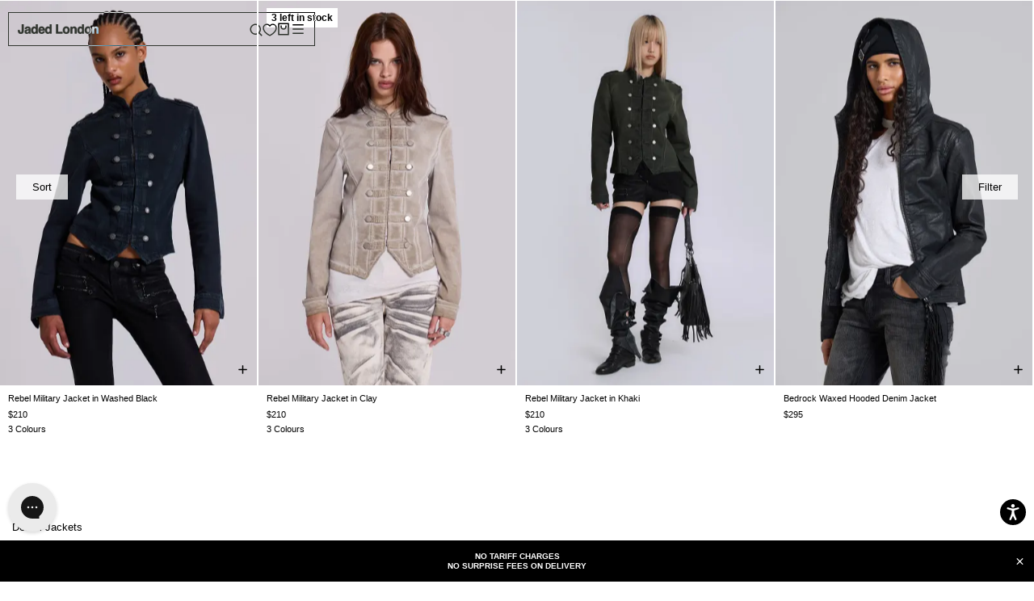

--- FILE ---
content_type: text/html; charset=utf-8
request_url: https://jadedldn.com/en-tv/collections/womens-denim-jackets
body_size: 129504
content:















<!doctype html>

<html class="no-js" lang="en">
<head data-rb-template="collection.depict"  data-rb-theme="181377565051" >
<script>window.renderBetterAbTestTreatment = false;</script>


  <script src="//jadedldn.com/cdn/shop/files/pandectes-rules.js?v=4955319983385531096"></script>
	
	


  
<meta charset="utf-8"> 
<meta http-equiv="X-UA-Compatible" content="IE=edge,chrome=1">
<meta name="viewport" content="width=device-width, initial-scale=1.0, height=device-height, minimum-scale=1.0, maximum-scale=1.0">
<meta name="theme-color" content="">






<meta charset="utf-8">
<meta http-equiv="X-UA-Compatible" content="IE=edge">
<meta id="mainViewport" name="viewport" content="width=device-width, initial-scale=1.0, maximum-scale=1">
<meta name="theme-color" content="">

<link rel="canonical" href="https://jadedldn.com/en-tv/collections/womens-denim-jackets" />


<meta name="google-site-verification" content="oazXuLzD1M0UU7G5-QkTDOab-xpzCPDveb8x2cglNvM" />

 <title>

    Denim Jackets

  </title>

<script src="https://cdnjs.cloudflare.com/ajax/libs/jquery/3.7.1/jquery.min.js"></script><meta name="description" content="Discover the perfect denim jacket to elevate any look for any occasion!"><link rel="canonical" href="https://jadedldn.com/en-tv/collections/womens-denim-jackets">


<link rel="shortcut icon" href="//jadedldn.com/cdn/shop/files/FAVICON2_32x32.jpg?v=1697126837" type="image/png">


<meta property="og:type" content="website">
  <meta property="og:title" content="Denim Jackets">
  <meta property="og:image" content="http://jadedldn.com/cdn/shop/files/JMDJ4631_F1_0625.jpg?v=1767885853">
  <meta property="og:image:secure_url" content="https://jadedldn.com/cdn/shop/files/JMDJ4631_F1_0625.jpg?v=1767885853">
  <meta property="og:image:width" content="2048">
  <meta property="og:image:height" content="3070"><meta property="og:description" content="Discover the perfect denim jacket to elevate any look for any occasion!"><meta property="og:url" content="https://jadedldn.com/en-tv/collections/womens-denim-jackets">
<meta property="og:site_name" content="Jaded London"><meta name="twitter:card" content="summary"><meta name="twitter:title" content="Denim Jackets">
  <meta name="twitter:description" content="Discover the perfect denim jacket to elevate any look for any occasion!">
  <meta name="twitter:image" content="https://jadedldn.com/cdn/shop/files/JMDJ4631_F1_0625_600x600_crop_center.jpg?v=1767885853">
<style>
  
  

  
  
  

  :root {
    --heading-font-family : Helvetica, Arial, sans-serif;
    --heading-font-weight : 700;
    --heading-font-style  : normal;

    --text-font-family : Helvetica, Arial, sans-serif;
    --text-font-weight : 400;
    --text-font-style  : normal;

    --base-text-font-size   : 14px;
    --default-text-font-size: 14px;--background          : #ffffff;
    --background-rgb      : 255, 255, 255;
    --light-background    : #ffffff;
    --light-background-rgb: 255, 255, 255;
    --heading-color       : #000000;
    --text-color          : #000000;
    --text-color-rgb      : 0, 0, 0;
    --text-color-light    : #000000;
    --text-color-light-rgb: 0, 0, 0;
    --link-color          : #000000;
    --link-color-rgb      : 0, 0, 0;
    --border-color        : #d9d9d9;
    --border-color-rgb    : 217, 217, 217;

    --button-background    : #000000;
    --button-background-rgb: 0, 0, 0;
    --button-text-color    : #ffffff;

    --header-background       : #ffffff;
    --header-heading-color    : #000000;
    --header-light-text-color : #6a6a6a;
    --header-border-color     : #d9d9d9;

    --footer-background    : #ffffff;
    --footer-text-color    : #000000;
    --footer-heading-color : #000000;
    --footer-border-color  : #d9d9d9;

    --navigation-background      : #ffffff;
    --navigation-background-rgb  : 255, 255, 255;
    --navigation-text-color      : #000000;
    --navigation-text-color-light: rgba(0, 0, 0, 0.5);
    --navigation-border-color    : rgba(0, 0, 0, 0.25);

    --newsletter-popup-background     : #ffffff;
    --newsletter-popup-text-color     : #000000;
    --newsletter-popup-text-color-rgb : 0, 0, 0;

    --secondary-elements-background       : #ffffff;
    --secondary-elements-background-rgb   : 255, 255, 255;
    --secondary-elements-text-color       : #000000;
    --secondary-elements-text-color-light : rgba(0, 0, 0, 0.5);
    --secondary-elements-border-color     : rgba(0, 0, 0, 0.25);

    --product-sale-price-color    : #f94c43;
    --product-sale-price-color-rgb: 249, 76, 67;
    --product-star-rating: #000000;

    /* Shopify related variables */
    --payment-terms-background-color: #ffffff;

    /* Products */

    --horizontal-spacing-four-products-per-row: 20px;
        --horizontal-spacing-two-products-per-row : 20px;

    --vertical-spacing-four-products-per-row: 60px;
        --vertical-spacing-two-products-per-row : 75px;

    /* Animation */
    --drawer-transition-timing: cubic-bezier(0.645, 0.045, 0.355, 1);
    --header-base-height: 80px; /* We set a default for browsers that do not support CSS variables */

    /* Cursors */
    --cursor-zoom-in-svg    : url(//jadedldn.com/cdn/shop/t/599/assets/cursor-zoom-in.svg?v=100326362725928540331768835874);
    --cursor-zoom-in-2x-svg : url(//jadedldn.com/cdn/shop/t/599/assets/cursor-zoom-in-2x.svg?v=71919207650934979201768835873);
  }
</style>

<script>
  // IE11 does not have support for CSS variables, so we have to polyfill them
  if (!(((window || {}).CSS || {}).supports && window.CSS.supports('(--a: 0)'))) {
    const script = document.createElement('script');
    script.type = 'text/javascript';
    script.src = 'https://cdn.jsdelivr.net/npm/css-vars-ponyfill@2';
    script.onload = function() {
      cssVars({});
    };

    document.getElementsByTagName('head')[0].appendChild(script);
  }
</script>


  <script>window.performance && window.performance.mark && window.performance.mark('shopify.content_for_header.start');</script><meta name="facebook-domain-verification" content="zy1s6fginqgar19htjklxi990wj1t6">
<meta name="facebook-domain-verification" content="zy1s6fginqgar19htjklxi990wj1t6">
<meta name="google-site-verification" content="PtpCOHtYpwOZjbixxYZFt8ScozW3HgProLJrv-kyqYA">
<meta id="shopify-digital-wallet" name="shopify-digital-wallet" content="/2298249267/digital_wallets/dialog">
<meta name="shopify-checkout-api-token" content="4e59254d6d3ae7c7c9ced2e8603faa39">
<meta id="in-context-paypal-metadata" data-shop-id="2298249267" data-venmo-supported="false" data-environment="production" data-locale="en_US" data-paypal-v4="true" data-currency="AUD">
<link rel="alternate" type="application/atom+xml" title="Feed" href="/en-tv/collections/womens-denim-jackets.atom" />
<link rel="alternate" hreflang="x-default" href="https://jadedldn.com/collections/womens-denim-jackets">
<link rel="alternate" hreflang="en-AT" href="https://jadedldn.com/en-at/collections/womens-denim-jackets">
<link rel="alternate" hreflang="de-AT" href="https://jadedldn.com/de-at/collections/womens-denim-jackets">
<link rel="alternate" hreflang="en-GR" href="https://jadedldn.com/en-gr/collections/womens-denim-jackets">
<link rel="alternate" hreflang="en-SG" href="https://jadedldn.com/en-sg/collections/womens-denim-jackets">
<link rel="alternate" hreflang="en-VA" href="https://jadedldn.com/en-va/collections/womens-denim-jackets">
<link rel="alternate" hreflang="en-JP" href="https://jadedldn.com/en-jp/collections/womens-denim-jackets">
<link rel="alternate" hreflang="ja-JP" href="https://jadedldn.com/ja-jp/collections/womens-denim-jackets">
<link rel="alternate" hreflang="en-JE" href="https://jadedldn.com/en-je/collections/womens-denim-jackets">
<link rel="alternate" hreflang="en-AD" href="https://jadedldn.com/en-ad/collections/womens-denim-jackets">
<link rel="alternate" hreflang="en-AE" href="https://jadedldn.com/en-ae/collections/womens-denim-jackets">
<link rel="alternate" hreflang="en-AG" href="https://jadedldn.com/en-ag/collections/womens-denim-jackets">
<link rel="alternate" hreflang="en-AI" href="https://jadedldn.com/en-ai/collections/womens-denim-jackets">
<link rel="alternate" hreflang="en-AL" href="https://jadedldn.com/en-al/collections/womens-denim-jackets">
<link rel="alternate" hreflang="en-AM" href="https://jadedldn.com/en-am/collections/womens-denim-jackets">
<link rel="alternate" hreflang="en-AR" href="https://jadedldn.com/en-ar/collections/womens-denim-jackets">
<link rel="alternate" hreflang="en-AU" href="https://jadedldn.com/en-au/collections/womens-denim-jackets">
<link rel="alternate" hreflang="en-AW" href="https://jadedldn.com/en-aw/collections/womens-denim-jackets">
<link rel="alternate" hreflang="en-AZ" href="https://jadedldn.com/en-az/collections/womens-denim-jackets">
<link rel="alternate" hreflang="en-BA" href="https://jadedldn.com/en-ba/collections/womens-denim-jackets">
<link rel="alternate" hreflang="en-BB" href="https://jadedldn.com/en-bb/collections/womens-denim-jackets">
<link rel="alternate" hreflang="en-BD" href="https://jadedldn.com/en-bd/collections/womens-denim-jackets">
<link rel="alternate" hreflang="en-BE" href="https://jadedldn.com/en-be/collections/womens-denim-jackets">
<link rel="alternate" hreflang="de-BE" href="https://jadedldn.com/de-be/collections/womens-denim-jackets">
<link rel="alternate" hreflang="fr-BE" href="https://jadedldn.com/fr-be/collections/womens-denim-jackets">
<link rel="alternate" hreflang="en-BF" href="https://jadedldn.com/en-bf/collections/womens-denim-jackets">
<link rel="alternate" hreflang="en-BG" href="https://jadedldn.com/en-bg/collections/womens-denim-jackets">
<link rel="alternate" hreflang="en-BH" href="https://jadedldn.com/en-bh/collections/womens-denim-jackets">
<link rel="alternate" hreflang="en-BI" href="https://jadedldn.com/en-bi/collections/womens-denim-jackets">
<link rel="alternate" hreflang="en-BJ" href="https://jadedldn.com/en-bj/collections/womens-denim-jackets">
<link rel="alternate" hreflang="en-BM" href="https://jadedldn.com/en-bm/collections/womens-denim-jackets">
<link rel="alternate" hreflang="en-BN" href="https://jadedldn.com/en-bn/collections/womens-denim-jackets">
<link rel="alternate" hreflang="en-BO" href="https://jadedldn.com/en-bo/collections/womens-denim-jackets">
<link rel="alternate" hreflang="en-BR" href="https://jadedldn.com/en-br/collections/womens-denim-jackets">
<link rel="alternate" hreflang="en-BS" href="https://jadedldn.com/en-bs/collections/womens-denim-jackets">
<link rel="alternate" hreflang="en-BT" href="https://jadedldn.com/en-bt/collections/womens-denim-jackets">
<link rel="alternate" hreflang="en-BW" href="https://jadedldn.com/en-bw/collections/womens-denim-jackets">
<link rel="alternate" hreflang="en-BZ" href="https://jadedldn.com/en-bz/collections/womens-denim-jackets">
<link rel="alternate" hreflang="en-CA" href="https://jadedldn.com/en-ca/collections/womens-denim-jackets">
<link rel="alternate" hreflang="fr-CA" href="https://jadedldn.com/fr-ca/collections/womens-denim-jackets">
<link rel="alternate" hreflang="en-CG" href="https://jadedldn.com/en-cg/collections/womens-denim-jackets">
<link rel="alternate" hreflang="en-CI" href="https://jadedldn.com/en-ci/collections/womens-denim-jackets">
<link rel="alternate" hreflang="fr-CI" href="https://jadedldn.com/fr-ci/collections/womens-denim-jackets">
<link rel="alternate" hreflang="en-CK" href="https://jadedldn.com/en-ck/collections/womens-denim-jackets">
<link rel="alternate" hreflang="en-CL" href="https://jadedldn.com/en-cl/collections/womens-denim-jackets">
<link rel="alternate" hreflang="en-CM" href="https://jadedldn.com/en-cm/collections/womens-denim-jackets">
<link rel="alternate" hreflang="en-CN" href="https://jadedldn.com/en-cn/collections/womens-denim-jackets">
<link rel="alternate" hreflang="en-CO" href="https://jadedldn.com/en-co/collections/womens-denim-jackets">
<link rel="alternate" hreflang="en-CR" href="https://jadedldn.com/en-cr/collections/womens-denim-jackets">
<link rel="alternate" hreflang="en-CV" href="https://jadedldn.com/en-cv/collections/womens-denim-jackets">
<link rel="alternate" hreflang="en-CY" href="https://jadedldn.com/en-cy/collections/womens-denim-jackets">
<link rel="alternate" hreflang="en-CZ" href="https://jadedldn.com/en-cz/collections/womens-denim-jackets">
<link rel="alternate" hreflang="en-DJ" href="https://jadedldn.com/en-dj/collections/womens-denim-jackets">
<link rel="alternate" hreflang="en-DK" href="https://jadedldn.com/en-dk/collections/womens-denim-jackets">
<link rel="alternate" hreflang="en-DM" href="https://jadedldn.com/en-dm/collections/womens-denim-jackets">
<link rel="alternate" hreflang="en-DO" href="https://jadedldn.com/en-do/collections/womens-denim-jackets">
<link rel="alternate" hreflang="en-DZ" href="https://jadedldn.com/en-dz/collections/womens-denim-jackets">
<link rel="alternate" hreflang="en-EC" href="https://jadedldn.com/en-ec/collections/womens-denim-jackets">
<link rel="alternate" hreflang="en-EE" href="https://jadedldn.com/en-ee/collections/womens-denim-jackets">
<link rel="alternate" hreflang="en-EG" href="https://jadedldn.com/en-eg/collections/womens-denim-jackets">
<link rel="alternate" hreflang="en-ES" href="https://jadedldn.com/en-es/collections/womens-denim-jackets">
<link rel="alternate" hreflang="en-ET" href="https://jadedldn.com/en-et/collections/womens-denim-jackets">
<link rel="alternate" hreflang="en-DE" href="https://jadedldn.com/en-de/collections/womens-denim-jackets">
<link rel="alternate" hreflang="de-DE" href="https://jadedldn.com/de-de/collections/womens-denim-jackets">
<link rel="alternate" hreflang="en-FJ" href="https://jadedldn.com/en-fj/collections/womens-denim-jackets">
<link rel="alternate" hreflang="en-FK" href="https://jadedldn.com/en-fk/collections/womens-denim-jackets">
<link rel="alternate" hreflang="en-FO" href="https://jadedldn.com/en-fo/collections/womens-denim-jackets">
<link rel="alternate" hreflang="en-FR" href="https://jadedldn.com/en-fr/collections/womens-denim-jackets">
<link rel="alternate" hreflang="fr-FR" href="https://jadedldn.com/fr-fr/collections/womens-denim-jackets">
<link rel="alternate" hreflang="en-GD" href="https://jadedldn.com/en-gd/collections/womens-denim-jackets">
<link rel="alternate" hreflang="en-GE" href="https://jadedldn.com/en-ge/collections/womens-denim-jackets">
<link rel="alternate" hreflang="en-GF" href="https://jadedldn.com/en-gf/collections/womens-denim-jackets">
<link rel="alternate" hreflang="en-GG" href="https://jadedldn.com/en-gg/collections/womens-denim-jackets">
<link rel="alternate" hreflang="en-GI" href="https://jadedldn.com/en-gi/collections/womens-denim-jackets">
<link rel="alternate" hreflang="en-GL" href="https://jadedldn.com/en-gl/collections/womens-denim-jackets">
<link rel="alternate" hreflang="en-GM" href="https://jadedldn.com/en-gm/collections/womens-denim-jackets">
<link rel="alternate" hreflang="en-GN" href="https://jadedldn.com/en-gn/collections/womens-denim-jackets">
<link rel="alternate" hreflang="en-GP" href="https://jadedldn.com/en-gp/collections/womens-denim-jackets">
<link rel="alternate" hreflang="en-GQ" href="https://jadedldn.com/en-gq/collections/womens-denim-jackets">
<link rel="alternate" hreflang="en-IT" href="https://jadedldn.com/en-it/collections/womens-denim-jackets">
<link rel="alternate" hreflang="en-GW" href="https://jadedldn.com/en-gw/collections/womens-denim-jackets">
<link rel="alternate" hreflang="en-GY" href="https://jadedldn.com/en-gy/collections/womens-denim-jackets">
<link rel="alternate" hreflang="en-HK" href="https://jadedldn.com/en-hk/collections/womens-denim-jackets">
<link rel="alternate" hreflang="en-HN" href="https://jadedldn.com/en-hn/collections/womens-denim-jackets">
<link rel="alternate" hreflang="en-HR" href="https://jadedldn.com/en-hr/collections/womens-denim-jackets">
<link rel="alternate" hreflang="en-HT" href="https://jadedldn.com/en-ht/collections/womens-denim-jackets">
<link rel="alternate" hreflang="en-HU" href="https://jadedldn.com/en-hu/collections/womens-denim-jackets">
<link rel="alternate" hreflang="en-ID" href="https://jadedldn.com/en-id/collections/womens-denim-jackets">
<link rel="alternate" hreflang="en-IE" href="https://jadedldn.com/en-ie/collections/womens-denim-jackets">
<link rel="alternate" hreflang="en-IM" href="https://jadedldn.com/en-im/collections/womens-denim-jackets">
<link rel="alternate" hreflang="en-IN" href="https://jadedldn.com/en-in/collections/womens-denim-jackets">
<link rel="alternate" hreflang="en-IS" href="https://jadedldn.com/en-is/collections/womens-denim-jackets">
<link rel="alternate" hreflang="en-JM" href="https://jadedldn.com/en-jm/collections/womens-denim-jackets">
<link rel="alternate" hreflang="en-JO" href="https://jadedldn.com/en-jo/collections/womens-denim-jackets">
<link rel="alternate" hreflang="en-KE" href="https://jadedldn.com/en-ke/collections/womens-denim-jackets">
<link rel="alternate" hreflang="en-KG" href="https://jadedldn.com/en-kg/collections/womens-denim-jackets">
<link rel="alternate" hreflang="en-KH" href="https://jadedldn.com/en-kh/collections/womens-denim-jackets">
<link rel="alternate" hreflang="en-KI" href="https://jadedldn.com/en-ki/collections/womens-denim-jackets">
<link rel="alternate" hreflang="en-KM" href="https://jadedldn.com/en-km/collections/womens-denim-jackets">
<link rel="alternate" hreflang="en-KR" href="https://jadedldn.com/en-kr/collections/womens-denim-jackets">
<link rel="alternate" hreflang="en-KW" href="https://jadedldn.com/en-kw/collections/womens-denim-jackets">
<link rel="alternate" hreflang="en-KY" href="https://jadedldn.com/en-ky/collections/womens-denim-jackets">
<link rel="alternate" hreflang="en-KZ" href="https://jadedldn.com/en-kz/collections/womens-denim-jackets">
<link rel="alternate" hreflang="en-LA" href="https://jadedldn.com/en-la/collections/womens-denim-jackets">
<link rel="alternate" hreflang="en-LB" href="https://jadedldn.com/en-lb/collections/womens-denim-jackets">
<link rel="alternate" hreflang="en-LI" href="https://jadedldn.com/en-li/collections/womens-denim-jackets">
<link rel="alternate" hreflang="en-LR" href="https://jadedldn.com/en-lr/collections/womens-denim-jackets">
<link rel="alternate" hreflang="en-LS" href="https://jadedldn.com/en-ls/collections/womens-denim-jackets">
<link rel="alternate" hreflang="en-LT" href="https://jadedldn.com/en-lt/collections/womens-denim-jackets">
<link rel="alternate" hreflang="de-LT" href="https://jadedldn.com/de-lt/collections/womens-denim-jackets">
<link rel="alternate" hreflang="en-LU" href="https://jadedldn.com/en-lu/collections/womens-denim-jackets">
<link rel="alternate" hreflang="de-LU" href="https://jadedldn.com/de-lu/collections/womens-denim-jackets">
<link rel="alternate" hreflang="fr-LU" href="https://jadedldn.com/fr-lu/collections/womens-denim-jackets">
<link rel="alternate" hreflang="en-LV" href="https://jadedldn.com/en-lv/collections/womens-denim-jackets">
<link rel="alternate" hreflang="en-MA" href="https://jadedldn.com/en-ma/collections/womens-denim-jackets">
<link rel="alternate" hreflang="en-MC" href="https://jadedldn.com/en-mc/collections/womens-denim-jackets">
<link rel="alternate" hreflang="fr-MC" href="https://jadedldn.com/fr-mc/collections/womens-denim-jackets">
<link rel="alternate" hreflang="en-MD" href="https://jadedldn.com/en-md/collections/womens-denim-jackets">
<link rel="alternate" hreflang="en-ME" href="https://jadedldn.com/en-me/collections/womens-denim-jackets">
<link rel="alternate" hreflang="en-MG" href="https://jadedldn.com/en-mg/collections/womens-denim-jackets">
<link rel="alternate" hreflang="en-MK" href="https://jadedldn.com/en-mk/collections/womens-denim-jackets">
<link rel="alternate" hreflang="en-MN" href="https://jadedldn.com/en-mn/collections/womens-denim-jackets">
<link rel="alternate" hreflang="en-MO" href="https://jadedldn.com/en-mo/collections/womens-denim-jackets">
<link rel="alternate" hreflang="en-MQ" href="https://jadedldn.com/en-mq/collections/womens-denim-jackets">
<link rel="alternate" hreflang="en-MR" href="https://jadedldn.com/en-mr/collections/womens-denim-jackets">
<link rel="alternate" hreflang="en-MS" href="https://jadedldn.com/en-ms/collections/womens-denim-jackets">
<link rel="alternate" hreflang="en-MT" href="https://jadedldn.com/en-mt/collections/womens-denim-jackets">
<link rel="alternate" hreflang="en-MU" href="https://jadedldn.com/en-mu/collections/womens-denim-jackets">
<link rel="alternate" hreflang="en-MV" href="https://jadedldn.com/en-mv/collections/womens-denim-jackets">
<link rel="alternate" hreflang="en-MW" href="https://jadedldn.com/en-mw/collections/womens-denim-jackets">
<link rel="alternate" hreflang="en-MX" href="https://jadedldn.com/en-mx/collections/womens-denim-jackets">
<link rel="alternate" hreflang="en-MY" href="https://jadedldn.com/en-my/collections/womens-denim-jackets">
<link rel="alternate" hreflang="en-RO" href="https://jadedldn.com/en-ro/collections/womens-denim-jackets">
<link rel="alternate" hreflang="en-NA" href="https://jadedldn.com/en-na/collections/womens-denim-jackets">
<link rel="alternate" hreflang="en-NG" href="https://jadedldn.com/en-ng/collections/womens-denim-jackets">
<link rel="alternate" hreflang="en-NI" href="https://jadedldn.com/en-ni/collections/womens-denim-jackets">
<link rel="alternate" hreflang="en-NL" href="https://jadedldn.com/en-nl/collections/womens-denim-jackets">
<link rel="alternate" hreflang="en-NO" href="https://jadedldn.com/en-no/collections/womens-denim-jackets">
<link rel="alternate" hreflang="en-NP" href="https://jadedldn.com/en-np/collections/womens-denim-jackets">
<link rel="alternate" hreflang="en-NR" href="https://jadedldn.com/en-nr/collections/womens-denim-jackets">
<link rel="alternate" hreflang="en-NU" href="https://jadedldn.com/en-nu/collections/womens-denim-jackets">
<link rel="alternate" hreflang="en-NZ" href="https://jadedldn.com/en-nz/collections/womens-denim-jackets">
<link rel="alternate" hreflang="en-OM" href="https://jadedldn.com/en-om/collections/womens-denim-jackets">
<link rel="alternate" hreflang="en-PA" href="https://jadedldn.com/en-pa/collections/womens-denim-jackets">
<link rel="alternate" hreflang="en-PE" href="https://jadedldn.com/en-pe/collections/womens-denim-jackets">
<link rel="alternate" hreflang="en-PF" href="https://jadedldn.com/en-pf/collections/womens-denim-jackets">
<link rel="alternate" hreflang="en-PG" href="https://jadedldn.com/en-pg/collections/womens-denim-jackets">
<link rel="alternate" hreflang="en-LK" href="https://jadedldn.com/en-lk/collections/womens-denim-jackets">
<link rel="alternate" hreflang="en-PK" href="https://jadedldn.com/en-pk/collections/womens-denim-jackets">
<link rel="alternate" hreflang="en-PL" href="https://jadedldn.com/en-pl/collections/womens-denim-jackets">
<link rel="alternate" hreflang="en-PT" href="https://jadedldn.com/en-pt/collections/womens-denim-jackets">
<link rel="alternate" hreflang="en-PY" href="https://jadedldn.com/en-py/collections/womens-denim-jackets">
<link rel="alternate" hreflang="en-QA" href="https://jadedldn.com/en-qa/collections/womens-denim-jackets">
<link rel="alternate" hreflang="en-RE" href="https://jadedldn.com/en-re/collections/womens-denim-jackets">
<link rel="alternate" hreflang="en-RS" href="https://jadedldn.com/en-rs/collections/womens-denim-jackets">
<link rel="alternate" hreflang="en-AO" href="https://jadedldn.com/en-ao/collections/womens-denim-jackets">
<link rel="alternate" hreflang="en-CH" href="https://jadedldn.com/en-ch/collections/womens-denim-jackets">
<link rel="alternate" hreflang="de-CH" href="https://jadedldn.com/de-ch/collections/womens-denim-jackets">
<link rel="alternate" hreflang="fr-CH" href="https://jadedldn.com/fr-ch/collections/womens-denim-jackets">
<link rel="alternate" hreflang="en-SA" href="https://jadedldn.com/en-sa/collections/womens-denim-jackets">
<link rel="alternate" hreflang="en-SB" href="https://jadedldn.com/en-sb/collections/womens-denim-jackets">
<link rel="alternate" hreflang="en-SC" href="https://jadedldn.com/en-sc/collections/womens-denim-jackets">
<link rel="alternate" hreflang="en-SE" href="https://jadedldn.com/en-se/collections/womens-denim-jackets">
<link rel="alternate" hreflang="en-SI" href="https://jadedldn.com/en-si/collections/womens-denim-jackets">
<link rel="alternate" hreflang="en-SK" href="https://jadedldn.com/en-sk/collections/womens-denim-jackets">
<link rel="alternate" hreflang="en-SL" href="https://jadedldn.com/en-sl/collections/womens-denim-jackets">
<link rel="alternate" hreflang="en-SM" href="https://jadedldn.com/en-sm/collections/womens-denim-jackets">
<link rel="alternate" hreflang="en-SN" href="https://jadedldn.com/en-sn/collections/womens-denim-jackets">
<link rel="alternate" hreflang="en-SR" href="https://jadedldn.com/en-sr/collections/womens-denim-jackets">
<link rel="alternate" hreflang="en-ST" href="https://jadedldn.com/en-st/collections/womens-denim-jackets">
<link rel="alternate" hreflang="en-SV" href="https://jadedldn.com/en-sv/collections/womens-denim-jackets">
<link rel="alternate" hreflang="en-SZ" href="https://jadedldn.com/en-sz/collections/womens-denim-jackets">
<link rel="alternate" hreflang="en-TC" href="https://jadedldn.com/en-tc/collections/womens-denim-jackets">
<link rel="alternate" hreflang="en-TG" href="https://jadedldn.com/en-tg/collections/womens-denim-jackets">
<link rel="alternate" hreflang="en-TH" href="https://jadedldn.com/en-th/collections/womens-denim-jackets">
<link rel="alternate" hreflang="en-TN" href="https://jadedldn.com/en-tn/collections/womens-denim-jackets">
<link rel="alternate" hreflang="en-TO" href="https://jadedldn.com/en-to/collections/womens-denim-jackets">
<link rel="alternate" hreflang="en-TL" href="https://jadedldn.com/en-tl/collections/womens-denim-jackets">
<link rel="alternate" hreflang="en-TT" href="https://jadedldn.com/en-tt/collections/womens-denim-jackets">
<link rel="alternate" hreflang="en-TV" href="https://jadedldn.com/en-tv/collections/womens-denim-jackets">
<link rel="alternate" hreflang="en-TW" href="https://jadedldn.com/en-tw/collections/womens-denim-jackets">
<link rel="alternate" hreflang="en-TZ" href="https://jadedldn.com/en-tz/collections/womens-denim-jackets">
<link rel="alternate" hreflang="en-UA" href="https://jadedldn.com/en-ua/collections/womens-denim-jackets">
<link rel="alternate" hreflang="en-UG" href="https://jadedldn.com/en-ug/collections/womens-denim-jackets">
<link rel="alternate" hreflang="en-US" href="https://jadedldn.com/en-us/collections/womens-denim-jackets">
<link rel="alternate" hreflang="en-UY" href="https://jadedldn.com/en-uy/collections/womens-denim-jackets">
<link rel="alternate" hreflang="en-UZ" href="https://jadedldn.com/en-uz/collections/womens-denim-jackets">
<link rel="alternate" hreflang="en-VE" href="https://jadedldn.com/en-ve/collections/womens-denim-jackets">
<link rel="alternate" hreflang="en-VG" href="https://jadedldn.com/en-vg/collections/womens-denim-jackets">
<link rel="alternate" hreflang="en-VN" href="https://jadedldn.com/en-vn/collections/womens-denim-jackets">
<link rel="alternate" hreflang="en-VU" href="https://jadedldn.com/en-vu/collections/womens-denim-jackets">
<link rel="alternate" hreflang="en-WF" href="https://jadedldn.com/en-wf/collections/womens-denim-jackets">
<link rel="alternate" hreflang="en-WS" href="https://jadedldn.com/en-ws/collections/womens-denim-jackets">
<link rel="alternate" hreflang="en-YT" href="https://jadedldn.com/en-yt/collections/womens-denim-jackets">
<link rel="alternate" hreflang="en-ZA" href="https://jadedldn.com/en-za/collections/womens-denim-jackets">
<link rel="alternate" hreflang="en-ZM" href="https://jadedldn.com/en-zm/collections/womens-denim-jackets">
<link rel="alternate" hreflang="en-ZW" href="https://jadedldn.com/en-zw/collections/womens-denim-jackets">
<link rel="alternate" hreflang="en-FI" href="https://jadedldn.com/en-fi/collections/womens-denim-jackets">
<link rel="alternate" hreflang="en-GT" href="https://jadedldn.com/en-gt/collections/womens-denim-jackets">
<link rel="alternate" hreflang="en-MZ" href="https://jadedldn.com/en-mz/collections/womens-denim-jackets">
<link rel="alternate" hreflang="en-NC" href="https://jadedldn.com/en-nc/collections/womens-denim-jackets">
<link rel="alternate" hreflang="en-PH" href="https://jadedldn.com/en-ph/collections/womens-denim-jackets">
<link rel="alternate" hreflang="en-RW" href="https://jadedldn.com/en-rw/collections/womens-denim-jackets">
<link rel="alternate" hreflang="en-TD" href="https://jadedldn.com/en-td/collections/womens-denim-jackets">
<link rel="alternate" hreflang="en-SX" href="https://jadedldn.com/en-sx/collections/womens-denim-jackets">
<link rel="alternate" hreflang="en-BQ" href="https://jadedldn.com/en-bq/collections/womens-denim-jackets">
<link rel="alternate" hreflang="en-CW" href="https://jadedldn.com/en-cw/collections/womens-denim-jackets">
<link rel="alternate" hreflang="en-GH" href="https://jadedldn.com/en-gh/collections/womens-denim-jackets">
<link rel="alternate" hreflang="en-IL" href="https://jadedldn.com/en-il/collections/womens-denim-jackets">
<link rel="alternate" hreflang="en-GB" href="https://jadedldn.com/collections/womens-denim-jackets">
<link rel="alternate" type="application/json+oembed" href="https://jadedldn.com/en-tv/collections/womens-denim-jackets.oembed">
<script async="async" src="/checkouts/internal/preloads.js?locale=en-TV"></script>
<link rel="preconnect" href="https://shop.app" crossorigin="anonymous">
<script async="async" src="https://shop.app/checkouts/internal/preloads.js?locale=en-TV&shop_id=2298249267" crossorigin="anonymous"></script>
<script id="apple-pay-shop-capabilities" type="application/json">{"shopId":2298249267,"countryCode":"GB","currencyCode":"AUD","merchantCapabilities":["supports3DS"],"merchantId":"gid:\/\/shopify\/Shop\/2298249267","merchantName":"Jaded London","requiredBillingContactFields":["postalAddress","email","phone"],"requiredShippingContactFields":["postalAddress","email","phone"],"shippingType":"shipping","supportedNetworks":["visa","maestro","masterCard","amex","discover","elo"],"total":{"type":"pending","label":"Jaded London","amount":"1.00"},"shopifyPaymentsEnabled":true,"supportsSubscriptions":true}</script>
<script id="shopify-features" type="application/json">{"accessToken":"4e59254d6d3ae7c7c9ced2e8603faa39","betas":["rich-media-storefront-analytics"],"domain":"jadedldn.com","predictiveSearch":true,"shopId":2298249267,"locale":"en"}</script>
<script>var Shopify = Shopify || {};
Shopify.shop = "jaded-london.myshopify.com";
Shopify.locale = "en";
Shopify.currency = {"active":"AUD","rate":"2.02745"};
Shopify.country = "TV";
Shopify.theme = {"name":"MW Banner Change","id":181377565051,"schema_name":"Jaded London","schema_version":"1.0.0","theme_store_id":null,"role":"main"};
Shopify.theme.handle = "null";
Shopify.theme.style = {"id":null,"handle":null};
Shopify.cdnHost = "jadedldn.com/cdn";
Shopify.routes = Shopify.routes || {};
Shopify.routes.root = "/en-tv/";</script>
<script type="module">!function(o){(o.Shopify=o.Shopify||{}).modules=!0}(window);</script>
<script>!function(o){function n(){var o=[];function n(){o.push(Array.prototype.slice.apply(arguments))}return n.q=o,n}var t=o.Shopify=o.Shopify||{};t.loadFeatures=n(),t.autoloadFeatures=n()}(window);</script>
<script>
  window.ShopifyPay = window.ShopifyPay || {};
  window.ShopifyPay.apiHost = "shop.app\/pay";
  window.ShopifyPay.redirectState = null;
</script>
<script id="shop-js-analytics" type="application/json">{"pageType":"collection"}</script>
<script defer="defer" async type="module" src="//jadedldn.com/cdn/shopifycloud/shop-js/modules/v2/client.init-shop-cart-sync_BT-GjEfc.en.esm.js"></script>
<script defer="defer" async type="module" src="//jadedldn.com/cdn/shopifycloud/shop-js/modules/v2/chunk.common_D58fp_Oc.esm.js"></script>
<script defer="defer" async type="module" src="//jadedldn.com/cdn/shopifycloud/shop-js/modules/v2/chunk.modal_xMitdFEc.esm.js"></script>
<script type="module">
  await import("//jadedldn.com/cdn/shopifycloud/shop-js/modules/v2/client.init-shop-cart-sync_BT-GjEfc.en.esm.js");
await import("//jadedldn.com/cdn/shopifycloud/shop-js/modules/v2/chunk.common_D58fp_Oc.esm.js");
await import("//jadedldn.com/cdn/shopifycloud/shop-js/modules/v2/chunk.modal_xMitdFEc.esm.js");

  window.Shopify.SignInWithShop?.initShopCartSync?.({"fedCMEnabled":true,"windoidEnabled":true});

</script>
<script>
  window.Shopify = window.Shopify || {};
  if (!window.Shopify.featureAssets) window.Shopify.featureAssets = {};
  window.Shopify.featureAssets['shop-js'] = {"shop-cart-sync":["modules/v2/client.shop-cart-sync_DZOKe7Ll.en.esm.js","modules/v2/chunk.common_D58fp_Oc.esm.js","modules/v2/chunk.modal_xMitdFEc.esm.js"],"init-fed-cm":["modules/v2/client.init-fed-cm_B6oLuCjv.en.esm.js","modules/v2/chunk.common_D58fp_Oc.esm.js","modules/v2/chunk.modal_xMitdFEc.esm.js"],"shop-cash-offers":["modules/v2/client.shop-cash-offers_D2sdYoxE.en.esm.js","modules/v2/chunk.common_D58fp_Oc.esm.js","modules/v2/chunk.modal_xMitdFEc.esm.js"],"shop-login-button":["modules/v2/client.shop-login-button_QeVjl5Y3.en.esm.js","modules/v2/chunk.common_D58fp_Oc.esm.js","modules/v2/chunk.modal_xMitdFEc.esm.js"],"pay-button":["modules/v2/client.pay-button_DXTOsIq6.en.esm.js","modules/v2/chunk.common_D58fp_Oc.esm.js","modules/v2/chunk.modal_xMitdFEc.esm.js"],"shop-button":["modules/v2/client.shop-button_DQZHx9pm.en.esm.js","modules/v2/chunk.common_D58fp_Oc.esm.js","modules/v2/chunk.modal_xMitdFEc.esm.js"],"avatar":["modules/v2/client.avatar_BTnouDA3.en.esm.js"],"init-windoid":["modules/v2/client.init-windoid_CR1B-cfM.en.esm.js","modules/v2/chunk.common_D58fp_Oc.esm.js","modules/v2/chunk.modal_xMitdFEc.esm.js"],"init-shop-for-new-customer-accounts":["modules/v2/client.init-shop-for-new-customer-accounts_C_vY_xzh.en.esm.js","modules/v2/client.shop-login-button_QeVjl5Y3.en.esm.js","modules/v2/chunk.common_D58fp_Oc.esm.js","modules/v2/chunk.modal_xMitdFEc.esm.js"],"init-shop-email-lookup-coordinator":["modules/v2/client.init-shop-email-lookup-coordinator_BI7n9ZSv.en.esm.js","modules/v2/chunk.common_D58fp_Oc.esm.js","modules/v2/chunk.modal_xMitdFEc.esm.js"],"init-shop-cart-sync":["modules/v2/client.init-shop-cart-sync_BT-GjEfc.en.esm.js","modules/v2/chunk.common_D58fp_Oc.esm.js","modules/v2/chunk.modal_xMitdFEc.esm.js"],"shop-toast-manager":["modules/v2/client.shop-toast-manager_DiYdP3xc.en.esm.js","modules/v2/chunk.common_D58fp_Oc.esm.js","modules/v2/chunk.modal_xMitdFEc.esm.js"],"init-customer-accounts":["modules/v2/client.init-customer-accounts_D9ZNqS-Q.en.esm.js","modules/v2/client.shop-login-button_QeVjl5Y3.en.esm.js","modules/v2/chunk.common_D58fp_Oc.esm.js","modules/v2/chunk.modal_xMitdFEc.esm.js"],"init-customer-accounts-sign-up":["modules/v2/client.init-customer-accounts-sign-up_iGw4briv.en.esm.js","modules/v2/client.shop-login-button_QeVjl5Y3.en.esm.js","modules/v2/chunk.common_D58fp_Oc.esm.js","modules/v2/chunk.modal_xMitdFEc.esm.js"],"shop-follow-button":["modules/v2/client.shop-follow-button_CqMgW2wH.en.esm.js","modules/v2/chunk.common_D58fp_Oc.esm.js","modules/v2/chunk.modal_xMitdFEc.esm.js"],"checkout-modal":["modules/v2/client.checkout-modal_xHeaAweL.en.esm.js","modules/v2/chunk.common_D58fp_Oc.esm.js","modules/v2/chunk.modal_xMitdFEc.esm.js"],"shop-login":["modules/v2/client.shop-login_D91U-Q7h.en.esm.js","modules/v2/chunk.common_D58fp_Oc.esm.js","modules/v2/chunk.modal_xMitdFEc.esm.js"],"lead-capture":["modules/v2/client.lead-capture_BJmE1dJe.en.esm.js","modules/v2/chunk.common_D58fp_Oc.esm.js","modules/v2/chunk.modal_xMitdFEc.esm.js"],"payment-terms":["modules/v2/client.payment-terms_Ci9AEqFq.en.esm.js","modules/v2/chunk.common_D58fp_Oc.esm.js","modules/v2/chunk.modal_xMitdFEc.esm.js"]};
</script>
<script>(function() {
  var isLoaded = false;
  function asyncLoad() {
    if (isLoaded) return;
    isLoaded = true;
    var urls = ["https:\/\/na.shgcdn3.com\/collector.js?shop=jaded-london.myshopify.com","\/\/swymv3pro-01.azureedge.net\/code\/swym-shopify.js?shop=jaded-london.myshopify.com","\/\/swymv3pro-01.azureedge.net\/code\/swym_isa_fb_pixel.js?shop=jaded-london.myshopify.com","https:\/\/cdn.attn.tv\/jaded\/dtag.js?shop=jaded-london.myshopify.com","https:\/\/intg.snapchat.com\/shopify\/shopify-scevent-init.js?id=3b23a14a-89cf-4ab1-9566-b75aeafcb2ca\u0026shop=jaded-london.myshopify.com","https:\/\/config.gorgias.chat\/bundle-loader\/01GYCCNWMV131X61W9560W26JW?source=shopify1click\u0026shop=jaded-london.myshopify.com","https:\/\/crossborder-integration.global-e.com\/resources\/js\/app?shop=jaded-london.myshopify.com","\/\/cdn.shopify.com\/proxy\/1cce64897be364b272060f4ef0c6c4679d98f067fb6524edd636484b21f61c3c\/web.global-e.com\/merchant\/storefrontattributes?merchantid=1318\u0026shop=jaded-london.myshopify.com\u0026sp-cache-control=cHVibGljLCBtYXgtYWdlPTkwMA","https:\/\/d1owz8ug8bf83z.cloudfront.net\/laundry-symbols\/\/js\/pdfgenerator.js?shop=jaded-london.myshopify.com","https:\/\/cdn.hextom.com\/js\/quickannouncementbar.js?shop=jaded-london.myshopify.com","https:\/\/cdn.9gtb.com\/loader.js?g_cvt_id=d88d5237-656f-4bbc-8cd7-aed02571160c\u0026shop=jaded-london.myshopify.com"];
    for (var i = 0; i < urls.length; i++) {
      var s = document.createElement('script');
      s.type = 'text/javascript';
      s.async = true;
      s.src = urls[i];
      var x = document.getElementsByTagName('script')[0];
      x.parentNode.insertBefore(s, x);
    }
  };
  if(window.attachEvent) {
    window.attachEvent('onload', asyncLoad);
  } else {
    window.addEventListener('load', asyncLoad, false);
  }
})();</script>
<script id="__st">var __st={"a":2298249267,"offset":0,"reqid":"9ac53458-e0d2-4c83-a621-535a4019575f-1769326066","pageurl":"jadedldn.com\/en-tv\/collections\/womens-denim-jackets","u":"4dcbbf54a58d","p":"collection","rtyp":"collection","rid":271992389683};</script>
<script>window.ShopifyPaypalV4VisibilityTracking = true;</script>
<script id="captcha-bootstrap">!function(){'use strict';const t='contact',e='account',n='new_comment',o=[[t,t],['blogs',n],['comments',n],[t,'customer']],c=[[e,'customer_login'],[e,'guest_login'],[e,'recover_customer_password'],[e,'create_customer']],r=t=>t.map((([t,e])=>`form[action*='/${t}']:not([data-nocaptcha='true']) input[name='form_type'][value='${e}']`)).join(','),a=t=>()=>t?[...document.querySelectorAll(t)].map((t=>t.form)):[];function s(){const t=[...o],e=r(t);return a(e)}const i='password',u='form_key',d=['recaptcha-v3-token','g-recaptcha-response','h-captcha-response',i],f=()=>{try{return window.sessionStorage}catch{return}},m='__shopify_v',_=t=>t.elements[u];function p(t,e,n=!1){try{const o=window.sessionStorage,c=JSON.parse(o.getItem(e)),{data:r}=function(t){const{data:e,action:n}=t;return t[m]||n?{data:e,action:n}:{data:t,action:n}}(c);for(const[e,n]of Object.entries(r))t.elements[e]&&(t.elements[e].value=n);n&&o.removeItem(e)}catch(o){console.error('form repopulation failed',{error:o})}}const l='form_type',E='cptcha';function T(t){t.dataset[E]=!0}const w=window,h=w.document,L='Shopify',v='ce_forms',y='captcha';let A=!1;((t,e)=>{const n=(g='f06e6c50-85a8-45c8-87d0-21a2b65856fe',I='https://cdn.shopify.com/shopifycloud/storefront-forms-hcaptcha/ce_storefront_forms_captcha_hcaptcha.v1.5.2.iife.js',D={infoText:'Protected by hCaptcha',privacyText:'Privacy',termsText:'Terms'},(t,e,n)=>{const o=w[L][v],c=o.bindForm;if(c)return c(t,g,e,D).then(n);var r;o.q.push([[t,g,e,D],n]),r=I,A||(h.body.append(Object.assign(h.createElement('script'),{id:'captcha-provider',async:!0,src:r})),A=!0)});var g,I,D;w[L]=w[L]||{},w[L][v]=w[L][v]||{},w[L][v].q=[],w[L][y]=w[L][y]||{},w[L][y].protect=function(t,e){n(t,void 0,e),T(t)},Object.freeze(w[L][y]),function(t,e,n,w,h,L){const[v,y,A,g]=function(t,e,n){const i=e?o:[],u=t?c:[],d=[...i,...u],f=r(d),m=r(i),_=r(d.filter((([t,e])=>n.includes(e))));return[a(f),a(m),a(_),s()]}(w,h,L),I=t=>{const e=t.target;return e instanceof HTMLFormElement?e:e&&e.form},D=t=>v().includes(t);t.addEventListener('submit',(t=>{const e=I(t);if(!e)return;const n=D(e)&&!e.dataset.hcaptchaBound&&!e.dataset.recaptchaBound,o=_(e),c=g().includes(e)&&(!o||!o.value);(n||c)&&t.preventDefault(),c&&!n&&(function(t){try{if(!f())return;!function(t){const e=f();if(!e)return;const n=_(t);if(!n)return;const o=n.value;o&&e.removeItem(o)}(t);const e=Array.from(Array(32),(()=>Math.random().toString(36)[2])).join('');!function(t,e){_(t)||t.append(Object.assign(document.createElement('input'),{type:'hidden',name:u})),t.elements[u].value=e}(t,e),function(t,e){const n=f();if(!n)return;const o=[...t.querySelectorAll(`input[type='${i}']`)].map((({name:t})=>t)),c=[...d,...o],r={};for(const[a,s]of new FormData(t).entries())c.includes(a)||(r[a]=s);n.setItem(e,JSON.stringify({[m]:1,action:t.action,data:r}))}(t,e)}catch(e){console.error('failed to persist form',e)}}(e),e.submit())}));const S=(t,e)=>{t&&!t.dataset[E]&&(n(t,e.some((e=>e===t))),T(t))};for(const o of['focusin','change'])t.addEventListener(o,(t=>{const e=I(t);D(e)&&S(e,y())}));const B=e.get('form_key'),M=e.get(l),P=B&&M;t.addEventListener('DOMContentLoaded',(()=>{const t=y();if(P)for(const e of t)e.elements[l].value===M&&p(e,B);[...new Set([...A(),...v().filter((t=>'true'===t.dataset.shopifyCaptcha))])].forEach((e=>S(e,t)))}))}(h,new URLSearchParams(w.location.search),n,t,e,['guest_login'])})(!0,!0)}();</script>
<script integrity="sha256-4kQ18oKyAcykRKYeNunJcIwy7WH5gtpwJnB7kiuLZ1E=" data-source-attribution="shopify.loadfeatures" defer="defer" src="//jadedldn.com/cdn/shopifycloud/storefront/assets/storefront/load_feature-a0a9edcb.js" crossorigin="anonymous"></script>
<script crossorigin="anonymous" defer="defer" src="//jadedldn.com/cdn/shopifycloud/storefront/assets/shopify_pay/storefront-65b4c6d7.js?v=20250812"></script>
<script data-source-attribution="shopify.dynamic_checkout.dynamic.init">var Shopify=Shopify||{};Shopify.PaymentButton=Shopify.PaymentButton||{isStorefrontPortableWallets:!0,init:function(){window.Shopify.PaymentButton.init=function(){};var t=document.createElement("script");t.src="https://jadedldn.com/cdn/shopifycloud/portable-wallets/latest/portable-wallets.en.js",t.type="module",document.head.appendChild(t)}};
</script>
<script data-source-attribution="shopify.dynamic_checkout.buyer_consent">
  function portableWalletsHideBuyerConsent(e){var t=document.getElementById("shopify-buyer-consent"),n=document.getElementById("shopify-subscription-policy-button");t&&n&&(t.classList.add("hidden"),t.setAttribute("aria-hidden","true"),n.removeEventListener("click",e))}function portableWalletsShowBuyerConsent(e){var t=document.getElementById("shopify-buyer-consent"),n=document.getElementById("shopify-subscription-policy-button");t&&n&&(t.classList.remove("hidden"),t.removeAttribute("aria-hidden"),n.addEventListener("click",e))}window.Shopify?.PaymentButton&&(window.Shopify.PaymentButton.hideBuyerConsent=portableWalletsHideBuyerConsent,window.Shopify.PaymentButton.showBuyerConsent=portableWalletsShowBuyerConsent);
</script>
<script data-source-attribution="shopify.dynamic_checkout.cart.bootstrap">document.addEventListener("DOMContentLoaded",(function(){function t(){return document.querySelector("shopify-accelerated-checkout-cart, shopify-accelerated-checkout")}if(t())Shopify.PaymentButton.init();else{new MutationObserver((function(e,n){t()&&(Shopify.PaymentButton.init(),n.disconnect())})).observe(document.body,{childList:!0,subtree:!0})}}));
</script>
<link id="shopify-accelerated-checkout-styles" rel="stylesheet" media="screen" href="https://jadedldn.com/cdn/shopifycloud/portable-wallets/latest/accelerated-checkout-backwards-compat.css" crossorigin="anonymous">
<style id="shopify-accelerated-checkout-cart">
        #shopify-buyer-consent {
  margin-top: 1em;
  display: inline-block;
  width: 100%;
}

#shopify-buyer-consent.hidden {
  display: none;
}

#shopify-subscription-policy-button {
  background: none;
  border: none;
  padding: 0;
  text-decoration: underline;
  font-size: inherit;
  cursor: pointer;
}

#shopify-subscription-policy-button::before {
  box-shadow: none;
}

      </style>

<script>window.performance && window.performance.mark && window.performance.mark('shopify.content_for_header.end');</script>
  





  <script type="text/javascript">
    
      window.__shgMoneyFormat = window.__shgMoneyFormat || {"AED":{"currency":"AED","currency_symbol":"د.إ","currency_symbol_location":"left","decimal_places":0,"decimal_separator":".","thousands_separator":","},"ALL":{"currency":"ALL","currency_symbol":"L","currency_symbol_location":"left","decimal_places":0,"decimal_separator":".","thousands_separator":","},"AMD":{"currency":"AMD","currency_symbol":"դր.","currency_symbol_location":"left","decimal_places":0,"decimal_separator":".","thousands_separator":","},"AOA":{"currency":"AOA","currency_symbol":"Kz","currency_symbol_location":"left","decimal_places":0,"decimal_separator":".","thousands_separator":","},"ARS":{"currency":"ARS","currency_symbol":"$","currency_symbol_location":"left","decimal_places":0,"decimal_separator":".","thousands_separator":","},"AUD":{"currency":"AUD","currency_symbol":"$","currency_symbol_location":"left","decimal_places":0,"decimal_separator":".","thousands_separator":","},"AWG":{"currency":"AWG","currency_symbol":"ƒ","currency_symbol_location":"left","decimal_places":0,"decimal_separator":".","thousands_separator":","},"AZN":{"currency":"AZN","currency_symbol":"₼","currency_symbol_location":"left","decimal_places":0,"decimal_separator":".","thousands_separator":","},"BAM":{"currency":"BAM","currency_symbol":"КМ","currency_symbol_location":"left","decimal_places":0,"decimal_separator":".","thousands_separator":","},"BBD":{"currency":"BBD","currency_symbol":"$","currency_symbol_location":"left","decimal_places":0,"decimal_separator":".","thousands_separator":","},"BDT":{"currency":"BDT","currency_symbol":"৳","currency_symbol_location":"left","decimal_places":0,"decimal_separator":".","thousands_separator":","},"BIF":{"currency":"BIF","currency_symbol":"Fr","currency_symbol_location":"left","decimal_places":0,"decimal_separator":".","thousands_separator":","},"BND":{"currency":"BND","currency_symbol":"$","currency_symbol_location":"left","decimal_places":0,"decimal_separator":".","thousands_separator":","},"BOB":{"currency":"BOB","currency_symbol":"Bs.","currency_symbol_location":"left","decimal_places":0,"decimal_separator":".","thousands_separator":","},"BRL":{"currency":"BRL","currency_symbol":"R$","currency_symbol_location":"left","decimal_places":0,"decimal_separator":".","thousands_separator":","},"BSD":{"currency":"BSD","currency_symbol":"$","currency_symbol_location":"left","decimal_places":0,"decimal_separator":".","thousands_separator":","},"BWP":{"currency":"BWP","currency_symbol":"P","currency_symbol_location":"left","decimal_places":0,"decimal_separator":".","thousands_separator":","},"BZD":{"currency":"BZD","currency_symbol":"$","currency_symbol_location":"left","decimal_places":0,"decimal_separator":".","thousands_separator":","},"CAD":{"currency":"CAD","currency_symbol":"$","currency_symbol_location":"left","decimal_places":0,"decimal_separator":".","thousands_separator":","},"CHF":{"currency":"CHF","currency_symbol":"CHF","currency_symbol_location":"left","decimal_places":0,"decimal_separator":".","thousands_separator":","},"CLP":{"currency":"CLP","currency_symbol":"$","currency_symbol_location":"left","decimal_places":0,"decimal_separator":".","thousands_separator":","},"CNY":{"currency":"CNY","currency_symbol":"¥","currency_symbol_location":"left","decimal_places":0,"decimal_separator":".","thousands_separator":","},"COP":{"currency":"COP","currency_symbol":"$","currency_symbol_location":"left","decimal_places":0,"decimal_separator":".","thousands_separator":","},"CRC":{"currency":"CRC","currency_symbol":"₡","currency_symbol_location":"left","decimal_places":0,"decimal_separator":".","thousands_separator":","},"CVE":{"currency":"CVE","currency_symbol":"$","currency_symbol_location":"left","decimal_places":0,"decimal_separator":".","thousands_separator":","},"CZK":{"currency":"CZK","currency_symbol":"Kč","currency_symbol_location":"left","decimal_places":0,"decimal_separator":".","thousands_separator":","},"DJF":{"currency":"DJF","currency_symbol":"Fdj","currency_symbol_location":"left","decimal_places":0,"decimal_separator":".","thousands_separator":","},"DKK":{"currency":"DKK","currency_symbol":"kr.","currency_symbol_location":"left","decimal_places":0,"decimal_separator":".","thousands_separator":","},"DOP":{"currency":"DOP","currency_symbol":"$","currency_symbol_location":"left","decimal_places":0,"decimal_separator":".","thousands_separator":","},"DZD":{"currency":"DZD","currency_symbol":"د.ج","currency_symbol_location":"left","decimal_places":0,"decimal_separator":".","thousands_separator":","},"EGP":{"currency":"EGP","currency_symbol":"ج.م","currency_symbol_location":"left","decimal_places":0,"decimal_separator":".","thousands_separator":","},"ETB":{"currency":"ETB","currency_symbol":"Br","currency_symbol_location":"left","decimal_places":0,"decimal_separator":".","thousands_separator":","},"EUR":{"currency":"EUR","currency_symbol":"€","currency_symbol_location":"left","decimal_places":0,"decimal_separator":".","thousands_separator":","},"FJD":{"currency":"FJD","currency_symbol":"$","currency_symbol_location":"left","decimal_places":0,"decimal_separator":".","thousands_separator":","},"FKP":{"currency":"FKP","currency_symbol":"£","currency_symbol_location":"left","decimal_places":0,"decimal_separator":".","thousands_separator":","},"GBP":{"currency":"GBP","currency_symbol":"£","currency_symbol_location":"left","decimal_places":0,"decimal_separator":".","thousands_separator":","},"GEL":{"currency":"GEL","currency_symbol":"₾","currency_symbol_location":"left","decimal_places":0,"decimal_separator":".","thousands_separator":","},"GMD":{"currency":"GMD","currency_symbol":"D","currency_symbol_location":"left","decimal_places":0,"decimal_separator":".","thousands_separator":","},"GNF":{"currency":"GNF","currency_symbol":"Fr","currency_symbol_location":"left","decimal_places":0,"decimal_separator":".","thousands_separator":","},"GTQ":{"currency":"GTQ","currency_symbol":"Q","currency_symbol_location":"left","decimal_places":0,"decimal_separator":".","thousands_separator":","},"GYD":{"currency":"GYD","currency_symbol":"$","currency_symbol_location":"left","decimal_places":0,"decimal_separator":".","thousands_separator":","},"HKD":{"currency":"HKD","currency_symbol":"$","currency_symbol_location":"left","decimal_places":0,"decimal_separator":".","thousands_separator":","},"HNL":{"currency":"HNL","currency_symbol":"L","currency_symbol_location":"left","decimal_places":0,"decimal_separator":".","thousands_separator":","},"HTG":{"currency":"HTG","currency_symbol":"G","currency_symbol_location":"left","decimal_places":0,"decimal_separator":".","thousands_separator":","},"HUF":{"currency":"HUF","currency_symbol":"Ft","currency_symbol_location":"left","decimal_places":0,"decimal_separator":".","thousands_separator":","},"IDR":{"currency":"IDR","currency_symbol":"Rp","currency_symbol_location":"left","decimal_places":0,"decimal_separator":".","thousands_separator":","},"ILS":{"currency":"ILS","currency_symbol":"₪","currency_symbol_location":"left","decimal_places":0,"decimal_separator":".","thousands_separator":","},"INR":{"currency":"INR","currency_symbol":"₹","currency_symbol_location":"left","decimal_places":0,"decimal_separator":".","thousands_separator":","},"ISK":{"currency":"ISK","currency_symbol":"kr.","currency_symbol_location":"left","decimal_places":0,"decimal_separator":".","thousands_separator":","},"JMD":{"currency":"JMD","currency_symbol":"$","currency_symbol_location":"left","decimal_places":0,"decimal_separator":".","thousands_separator":","},"JPY":{"currency":"JPY","currency_symbol":"¥","currency_symbol_location":"left","decimal_places":0,"decimal_separator":".","thousands_separator":","},"KES":{"currency":"KES","currency_symbol":"KSh","currency_symbol_location":"left","decimal_places":0,"decimal_separator":".","thousands_separator":","},"KGS":{"currency":"KGS","currency_symbol":"som","currency_symbol_location":"left","decimal_places":0,"decimal_separator":".","thousands_separator":","},"KHR":{"currency":"KHR","currency_symbol":"៛","currency_symbol_location":"left","decimal_places":0,"decimal_separator":".","thousands_separator":","},"KMF":{"currency":"KMF","currency_symbol":"Fr","currency_symbol_location":"left","decimal_places":0,"decimal_separator":".","thousands_separator":","},"KRW":{"currency":"KRW","currency_symbol":"₩","currency_symbol_location":"left","decimal_places":0,"decimal_separator":".","thousands_separator":","},"KYD":{"currency":"KYD","currency_symbol":"$","currency_symbol_location":"left","decimal_places":0,"decimal_separator":".","thousands_separator":","},"KZT":{"currency":"KZT","currency_symbol":"₸","currency_symbol_location":"left","decimal_places":0,"decimal_separator":".","thousands_separator":","},"LAK":{"currency":"LAK","currency_symbol":"₭","currency_symbol_location":"left","decimal_places":0,"decimal_separator":".","thousands_separator":","},"LBP":{"currency":"LBP","currency_symbol":"ل.ل","currency_symbol_location":"left","decimal_places":0,"decimal_separator":".","thousands_separator":","},"LKR":{"currency":"LKR","currency_symbol":"₨","currency_symbol_location":"left","decimal_places":0,"decimal_separator":".","thousands_separator":","},"LRD":{"currency":"LRD","currency_symbol":"$","currency_symbol_location":"left","decimal_places":0,"decimal_separator":".","thousands_separator":","},"LSL":{"currency":"LSL","currency_symbol":"L","currency_symbol_location":"left","decimal_places":0,"decimal_separator":".","thousands_separator":","},"MAD":{"currency":"MAD","currency_symbol":"د.م.","currency_symbol_location":"left","decimal_places":0,"decimal_separator":".","thousands_separator":","},"MDL":{"currency":"MDL","currency_symbol":"L","currency_symbol_location":"left","decimal_places":0,"decimal_separator":".","thousands_separator":","},"MKD":{"currency":"MKD","currency_symbol":"ден","currency_symbol_location":"left","decimal_places":0,"decimal_separator":".","thousands_separator":","},"MNT":{"currency":"MNT","currency_symbol":"₮","currency_symbol_location":"left","decimal_places":0,"decimal_separator":".","thousands_separator":","},"MOP":{"currency":"MOP","currency_symbol":"P","currency_symbol_location":"left","decimal_places":0,"decimal_separator":".","thousands_separator":","},"MUR":{"currency":"MUR","currency_symbol":"₨","currency_symbol_location":"left","decimal_places":0,"decimal_separator":".","thousands_separator":","},"MVR":{"currency":"MVR","currency_symbol":"MVR","currency_symbol_location":"left","decimal_places":0,"decimal_separator":".","thousands_separator":","},"MWK":{"currency":"MWK","currency_symbol":"MK","currency_symbol_location":"left","decimal_places":0,"decimal_separator":".","thousands_separator":","},"MXN":{"currency":"MXN","currency_symbol":"$","currency_symbol_location":"left","decimal_places":0,"decimal_separator":".","thousands_separator":","},"MYR":{"currency":"MYR","currency_symbol":"RM","currency_symbol_location":"left","decimal_places":0,"decimal_separator":".","thousands_separator":","},"MZN":{"currency":"MZN","currency_symbol":"MTn","currency_symbol_location":"left","decimal_places":0,"decimal_separator":".","thousands_separator":","},"NAD":{"currency":"NAD","currency_symbol":"$","currency_symbol_location":"left","decimal_places":0,"decimal_separator":".","thousands_separator":","},"NGN":{"currency":"NGN","currency_symbol":"₦","currency_symbol_location":"left","decimal_places":0,"decimal_separator":".","thousands_separator":","},"NIO":{"currency":"NIO","currency_symbol":"C$","currency_symbol_location":"left","decimal_places":0,"decimal_separator":".","thousands_separator":","},"NOK":{"currency":"NOK","currency_symbol":"kr","currency_symbol_location":"left","decimal_places":0,"decimal_separator":".","thousands_separator":","},"NPR":{"currency":"NPR","currency_symbol":"Rs.","currency_symbol_location":"left","decimal_places":0,"decimal_separator":".","thousands_separator":","},"NZD":{"currency":"NZD","currency_symbol":"$","currency_symbol_location":"left","decimal_places":0,"decimal_separator":".","thousands_separator":","},"PEN":{"currency":"PEN","currency_symbol":"S/","currency_symbol_location":"left","decimal_places":0,"decimal_separator":".","thousands_separator":","},"PGK":{"currency":"PGK","currency_symbol":"K","currency_symbol_location":"left","decimal_places":0,"decimal_separator":".","thousands_separator":","},"PHP":{"currency":"PHP","currency_symbol":"₱","currency_symbol_location":"left","decimal_places":0,"decimal_separator":".","thousands_separator":","},"PKR":{"currency":"PKR","currency_symbol":"₨","currency_symbol_location":"left","decimal_places":0,"decimal_separator":".","thousands_separator":","},"PLN":{"currency":"PLN","currency_symbol":"zł","currency_symbol_location":"left","decimal_places":0,"decimal_separator":".","thousands_separator":","},"PYG":{"currency":"PYG","currency_symbol":"₲","currency_symbol_location":"left","decimal_places":0,"decimal_separator":".","thousands_separator":","},"QAR":{"currency":"QAR","currency_symbol":"ر.ق","currency_symbol_location":"left","decimal_places":0,"decimal_separator":".","thousands_separator":","},"RON":{"currency":"RON","currency_symbol":"Lei","currency_symbol_location":"left","decimal_places":0,"decimal_separator":".","thousands_separator":","},"RSD":{"currency":"RSD","currency_symbol":"РСД","currency_symbol_location":"left","decimal_places":0,"decimal_separator":".","thousands_separator":","},"RWF":{"currency":"RWF","currency_symbol":"FRw","currency_symbol_location":"left","decimal_places":0,"decimal_separator":".","thousands_separator":","},"SAR":{"currency":"SAR","currency_symbol":"ر.س","currency_symbol_location":"left","decimal_places":0,"decimal_separator":".","thousands_separator":","},"SBD":{"currency":"SBD","currency_symbol":"$","currency_symbol_location":"left","decimal_places":0,"decimal_separator":".","thousands_separator":","},"SCR":{"currency":"SCR","currency_symbol":"₨","currency_symbol_location":"left","decimal_places":0,"decimal_separator":".","thousands_separator":","},"SEK":{"currency":"SEK","currency_symbol":"kr","currency_symbol_location":"left","decimal_places":0,"decimal_separator":".","thousands_separator":","},"SGD":{"currency":"SGD","currency_symbol":"$","currency_symbol_location":"left","decimal_places":0,"decimal_separator":".","thousands_separator":","},"SHP":{"currency":"SHP","currency_symbol":"£","currency_symbol_location":"left","decimal_places":0,"decimal_separator":".","thousands_separator":","},"SLL":{"currency":"SLL","currency_symbol":"Le","currency_symbol_location":"left","decimal_places":0,"decimal_separator":".","thousands_separator":","},"SRD":{"currency":"SRD","currency_symbol":"$","currency_symbol_location":"left","decimal_places":0,"decimal_separator":".","thousands_separator":","},"STD":{"currency":"STD","currency_symbol":"Db","currency_symbol_location":"left","decimal_places":0,"decimal_separator":".","thousands_separator":","},"SZL":{"currency":"SZL","currency_symbol":"E","currency_symbol_location":"left","decimal_places":0,"decimal_separator":".","thousands_separator":","},"THB":{"currency":"THB","currency_symbol":"฿","currency_symbol_location":"left","decimal_places":0,"decimal_separator":".","thousands_separator":","},"TOP":{"currency":"TOP","currency_symbol":"T$","currency_symbol_location":"left","decimal_places":0,"decimal_separator":".","thousands_separator":","},"TTD":{"currency":"TTD","currency_symbol":"$","currency_symbol_location":"left","decimal_places":0,"decimal_separator":".","thousands_separator":","},"TWD":{"currency":"TWD","currency_symbol":"$","currency_symbol_location":"left","decimal_places":0,"decimal_separator":".","thousands_separator":","},"TZS":{"currency":"TZS","currency_symbol":"Sh","currency_symbol_location":"left","decimal_places":0,"decimal_separator":".","thousands_separator":","},"UAH":{"currency":"UAH","currency_symbol":"₴","currency_symbol_location":"left","decimal_places":0,"decimal_separator":".","thousands_separator":","},"UGX":{"currency":"UGX","currency_symbol":"USh","currency_symbol_location":"left","decimal_places":0,"decimal_separator":".","thousands_separator":","},"USD":{"currency":"USD","currency_symbol":"$","currency_symbol_location":"left","decimal_places":0,"decimal_separator":".","thousands_separator":","},"UYU":{"currency":"UYU","currency_symbol":"$U","currency_symbol_location":"left","decimal_places":0,"decimal_separator":".","thousands_separator":","},"UZS":{"currency":"UZS","currency_symbol":"so'm","currency_symbol_location":"left","decimal_places":0,"decimal_separator":".","thousands_separator":","},"VND":{"currency":"VND","currency_symbol":"₫","currency_symbol_location":"left","decimal_places":0,"decimal_separator":".","thousands_separator":","},"VUV":{"currency":"VUV","currency_symbol":"Vt","currency_symbol_location":"left","decimal_places":0,"decimal_separator":".","thousands_separator":","},"WST":{"currency":"WST","currency_symbol":"T","currency_symbol_location":"left","decimal_places":0,"decimal_separator":".","thousands_separator":","},"XAF":{"currency":"XAF","currency_symbol":"CFA","currency_symbol_location":"left","decimal_places":0,"decimal_separator":".","thousands_separator":","},"XCD":{"currency":"XCD","currency_symbol":"$","currency_symbol_location":"left","decimal_places":0,"decimal_separator":".","thousands_separator":","},"XOF":{"currency":"XOF","currency_symbol":"Fr","currency_symbol_location":"left","decimal_places":0,"decimal_separator":".","thousands_separator":","},"XPF":{"currency":"XPF","currency_symbol":"Fr","currency_symbol_location":"left","decimal_places":0,"decimal_separator":".","thousands_separator":","},"ZAR":{"currency":"ZAR","currency_symbol":"R","currency_symbol_location":"left","decimal_places":0,"decimal_separator":".","thousands_separator":","},"ZMW":{"currency":"ZMW","currency_symbol":"K","currency_symbol_location":"left","decimal_places":0,"decimal_separator":".","thousands_separator":","}};
    
    window.__shgCurrentCurrencyCode = window.__shgCurrentCurrencyCode || {
      currency: "AUD",
      currency_symbol: "$",
      decimal_separator: ".",
      thousands_separator: ",",
      decimal_places: 2,
      currency_symbol_location: "left"
    };
  </script>




<link rel="stylesheet" href="//jadedldn.com/cdn/shop/t/599/assets/theme.css?v=64520762073279410181768835786">



<script>// This allows to expose several variables to the global scope, to be used in scripts
window.theme = {
pageType: "collection",
moneyFormat: "${{amount}}",
moneyWithCurrencyFormat: "${{amount}} AUD",
currencyCodeEnabled: false,
productImageSize: "tall",
searchMode: "product",
showPageTransition: false,
showElementStaggering: false,
showImageZooming: true
};

window.routes = {
rootUrl: "\/en-tv",
rootUrlWithoutSlash: "\/en-tv",
cartUrl: "\/en-tv\/cart",
cartAddUrl: "\/en-tv\/cart\/add",
cartChangeUrl: "\/en-tv\/cart\/change",
searchUrl: "\/en-tv\/search",
productRecommendationsUrl: "\/en-tv\/recommendations\/products"
};

window.languages = {
cartAddNote: "Add Order Note",
cartEditNote: "Edit Order Note",
productImageLoadingError: "This image could not be loaded. Please try to reload the page.",
productFormAddToCart: "Add to bag",
productFormUnavailable: "Unavailable",
productFormSoldOut: "Sold Out",
shippingEstimatorOneResult: "1 option available:",
shippingEstimatorMoreResults: "{{count}} options available:",
shippingEstimatorNoResults: "No shipping could be found"
};

window.lazySizesConfig = {
loadHidden: false,
hFac: 0.5,
expFactor: 2,
ricTimeout: 150,
lazyClass: 'Image--lazyLoad',
loadingClass: 'Image--lazyLoading',
loadedClass: 'Image--lazyLoaded'
};

document.documentElement.className = document.documentElement.className.replace('no-js', 'js');
document.documentElement.style.setProperty('--window-height', window.innerHeight + 'px');

// We do a quick detection of some features (we could use Modernizr but for so little...)
(function() {
document.documentElement.className += ((window.CSS && window.CSS.supports('(position: sticky) or (position: -webkit-sticky)')) ? ' supports-sticky' : ' no-supports-sticky');
document.documentElement.className += (window.matchMedia('(-moz-touch-enabled: 1), (hover: none)')).matches ? ' no-supports-hover' : ' supports-hover';
}());


</script>

<script src="//jadedldn.com/cdn/shop/t/599/assets/lazysizes.min.js?v=174358363404432586981768835594" async></script><script src="//jadedldn.com/cdn/shop/t/599/assets/libs.min.js?v=26178543184394469741768835602" defer></script>
<script src="//jadedldn.com/cdn/shop/t/599/assets/theme.js?v=95190639527087207701768835788" defer></script>
<script src="//jadedldn.com/cdn/shop/t/599/assets/custom.js?v=26021734638171033361768835463" defer></script>

<script>
(function () {
window.onpageshow = function() {
if (window.theme.showPageTransition) {
var pageTransition = document.querySelector('.PageTransition');

if (pageTransition) {
pageTransition.style.visibility = 'visible';
pageTransition.style.opacity = '0';
}
}

// When the page is loaded from the cache, we have to reload the cart content
document.documentElement.dispatchEvent(new CustomEvent('cart:refresh', {
bubbles: true
}));
};
})();
</script>




<script type="text/javascript">
  
    window.SHG_CUSTOMER = null;
  
</script>











  <script type="application/ld+json">
  {
    "@context": "http://schema.org",
    "@type": "BreadcrumbList",
  "itemListElement": [{
      "@type": "ListItem",
      "position": 1,
      "name": "Home",
      "item": "https://jadedldn.com"
    },{
          "@type": "ListItem",
          "position": 2,
          "name": "Denim Jackets",
          "item": "https://jadedldn.com/en-tv/collections/womens-denim-jackets"
        }]
  }
  </script>


<!-- Start of Judge.me Core -->
<link rel="dns-prefetch" href="https://cdn.judge.me/">
<script data-cfasync='false' class='jdgm-settings-script'>window.jdgmSettings={"pagination":5,"disable_web_reviews":true,"badge_no_review_text":"No reviews","badge_n_reviews_text":"{{ n }} review/reviews","badge_star_color":"#000000","hide_badge_preview_if_no_reviews":true,"badge_hide_text":false,"enforce_center_preview_badge":false,"widget_title":"Customer Reviews","widget_open_form_text":"Write a review","widget_close_form_text":"Cancel review","widget_refresh_page_text":"Refresh page","widget_summary_text":"Based on {{ number_of_reviews }} review/reviews","widget_no_review_text":"Be the first to write a review","widget_name_field_text":"Display name","widget_verified_name_field_text":"Verified Name (public)","widget_name_placeholder_text":"Display name","widget_required_field_error_text":"This field is required.","widget_email_field_text":"Email address","widget_verified_email_field_text":"Verified Email (private, can not be edited)","widget_email_placeholder_text":"Your email address","widget_email_field_error_text":"Please enter a valid email address.","widget_rating_field_text":"Rating","widget_review_title_field_text":"Review Title","widget_review_title_placeholder_text":"Give your review a title","widget_review_body_field_text":"Review content","widget_review_body_placeholder_text":"Start writing here...","widget_pictures_field_text":"Picture/Video (optional)","widget_submit_review_text":"Submit Review","widget_submit_verified_review_text":"Submit Verified Review","widget_submit_success_msg_with_auto_publish":"Thank you! Please refresh the page in a few moments to see your review. You can remove or edit your review by logging into \u003ca href='https://judge.me/login' target='_blank' rel='nofollow noopener'\u003eJudge.me\u003c/a\u003e","widget_submit_success_msg_no_auto_publish":"Thank you! Your review will be published as soon as it is approved by the shop admin. You can remove or edit your review by logging into \u003ca href='https://judge.me/login' target='_blank' rel='nofollow noopener'\u003eJudge.me\u003c/a\u003e","widget_show_default_reviews_out_of_total_text":"Showing {{ n_reviews_shown }} out of {{ n_reviews }} reviews.","widget_show_all_link_text":"Show all","widget_show_less_link_text":"Show less","widget_author_said_text":"{{ reviewer_name }} said:","widget_days_text":"{{ n }} days ago","widget_weeks_text":"{{ n }} week/weeks ago","widget_months_text":"{{ n }} month/months ago","widget_years_text":"{{ n }} year/years ago","widget_yesterday_text":"Yesterday","widget_today_text":"Today","widget_replied_text":"\u003e\u003e {{ shop_name }} replied:","widget_read_more_text":"Read more","widget_reviewer_name_as_initial":"","widget_rating_filter_color":"#000000","widget_rating_filter_see_all_text":"See all reviews","widget_sorting_most_recent_text":"Most Recent","widget_sorting_highest_rating_text":"Highest Rating","widget_sorting_lowest_rating_text":"Lowest Rating","widget_sorting_with_pictures_text":"Only Pictures","widget_sorting_most_helpful_text":"Most Helpful","widget_open_question_form_text":"Ask a question","widget_reviews_subtab_text":"Reviews","widget_questions_subtab_text":"Questions","widget_question_label_text":"Question","widget_answer_label_text":"Answer","widget_question_placeholder_text":"Write your question here","widget_submit_question_text":"Submit Question","widget_question_submit_success_text":"Thank you for your question! We will notify you once it gets answered.","widget_star_color":"#000000","verified_badge_text":"Verified","verified_badge_bg_color":"","verified_badge_text_color":"","verified_badge_placement":"right-of-timestamp","widget_review_max_height":"","widget_hide_border":true,"widget_social_share":false,"widget_thumb":false,"widget_review_location_show":false,"widget_location_format":"country_iso_code","all_reviews_include_out_of_store_products":true,"all_reviews_out_of_store_text":"(out of store)","all_reviews_pagination":100,"all_reviews_product_name_prefix_text":"about","enable_review_pictures":true,"enable_question_anwser":false,"widget_theme":"align","review_date_format":"dd/mm/yyyy","default_sort_method":"most-recent","widget_product_reviews_subtab_text":"Product Reviews","widget_shop_reviews_subtab_text":"Shop Reviews","widget_other_products_reviews_text":"Reviews for other products","widget_store_reviews_subtab_text":"Store reviews","widget_no_store_reviews_text":"This store hasn't received any reviews yet","widget_web_restriction_product_reviews_text":"This product hasn't received any reviews yet","widget_no_items_text":"No items found","widget_show_more_text":"Show more","widget_write_a_store_review_text":"Write a Store Review","widget_other_languages_heading":"Reviews in Other Languages","widget_translate_review_text":"Translate review to {{ language }}","widget_translating_review_text":"Translating...","widget_show_original_translation_text":"Show original ({{ language }})","widget_translate_review_failed_text":"Review couldn't be translated.","widget_translate_review_retry_text":"Retry","widget_translate_review_try_again_later_text":"Try again later","show_product_url_for_grouped_product":false,"widget_sorting_pictures_first_text":"Pictures First","show_pictures_on_all_rev_page_mobile":true,"show_pictures_on_all_rev_page_desktop":true,"floating_tab_hide_mobile_install_preference":false,"floating_tab_button_name":"★ Reviews","floating_tab_title":"Let customers speak for us","floating_tab_button_color":"","floating_tab_button_background_color":"","floating_tab_url":"","floating_tab_url_enabled":true,"floating_tab_tab_style":"text","all_reviews_text_badge_text":"Customers rate us {{ shop.metafields.judgeme.all_reviews_rating | round: 1 }}/5 based on {{ shop.metafields.judgeme.all_reviews_count }} reviews.","all_reviews_text_badge_text_branded_style":"{{ shop.metafields.judgeme.all_reviews_rating | round: 1 }} out of 5 stars based on {{ shop.metafields.judgeme.all_reviews_count }} reviews","is_all_reviews_text_badge_a_link":false,"show_stars_for_all_reviews_text_badge":false,"all_reviews_text_badge_url":"","all_reviews_text_style":"text","all_reviews_text_color_style":"judgeme_brand_color","all_reviews_text_color":"#108474","all_reviews_text_show_jm_brand":true,"featured_carousel_show_header":true,"featured_carousel_title":"Let customers speak for us","testimonials_carousel_title":"Customers are saying","videos_carousel_title":"Real customer stories","cards_carousel_title":"Customers are saying","featured_carousel_count_text":"from {{ n }} reviews","featured_carousel_add_link_to_all_reviews_page":false,"featured_carousel_url":"","featured_carousel_show_images":true,"featured_carousel_autoslide_interval":5,"featured_carousel_arrows_on_the_sides":false,"featured_carousel_height":250,"featured_carousel_width":80,"featured_carousel_image_size":0,"featured_carousel_image_height":250,"featured_carousel_arrow_color":"#eeeeee","verified_count_badge_style":"vintage","verified_count_badge_orientation":"horizontal","verified_count_badge_color_style":"judgeme_brand_color","verified_count_badge_color":"#108474","is_verified_count_badge_a_link":false,"verified_count_badge_url":"","verified_count_badge_show_jm_brand":true,"widget_rating_preset_default":5,"widget_first_sub_tab":"product-reviews","widget_show_histogram":false,"widget_histogram_use_custom_color":true,"widget_pagination_use_custom_color":false,"widget_star_use_custom_color":false,"widget_verified_badge_use_custom_color":false,"widget_write_review_use_custom_color":false,"picture_reminder_submit_button":"Upload Pictures","enable_review_videos":true,"mute_video_by_default":false,"widget_sorting_videos_first_text":"Videos First","widget_review_pending_text":"Pending","featured_carousel_items_for_large_screen":3,"social_share_options_order":"Facebook,Twitter","remove_microdata_snippet":true,"disable_json_ld":true,"enable_json_ld_products":false,"preview_badge_show_question_text":false,"preview_badge_no_question_text":"No questions","preview_badge_n_question_text":"{{ number_of_questions }} question/questions","qa_badge_show_icon":false,"qa_badge_position":"same-row","remove_judgeme_branding":true,"widget_add_search_bar":false,"widget_search_bar_placeholder":"Search","widget_sorting_verified_only_text":"Verified only","featured_carousel_theme":"default","featured_carousel_show_rating":true,"featured_carousel_show_title":true,"featured_carousel_show_body":true,"featured_carousel_show_date":false,"featured_carousel_show_reviewer":true,"featured_carousel_show_product":false,"featured_carousel_header_background_color":"#108474","featured_carousel_header_text_color":"#ffffff","featured_carousel_name_product_separator":"reviewed","featured_carousel_full_star_background":"#108474","featured_carousel_empty_star_background":"#dadada","featured_carousel_vertical_theme_background":"#f9fafb","featured_carousel_verified_badge_enable":false,"featured_carousel_verified_badge_color":"#108474","featured_carousel_border_style":"round","featured_carousel_review_line_length_limit":3,"featured_carousel_more_reviews_button_text":"Read more reviews","featured_carousel_view_product_button_text":"View product","all_reviews_page_load_reviews_on":"scroll","all_reviews_page_load_more_text":"Load More Reviews","disable_fb_tab_reviews":false,"enable_ajax_cdn_cache":false,"widget_public_name_text":"displayed publicly like","default_reviewer_name":"John Smith","default_reviewer_name_has_non_latin":true,"widget_reviewer_anonymous":"Anonymous","medals_widget_title":"Judge.me Review Medals","medals_widget_background_color":"#f9fafb","medals_widget_position":"footer_all_pages","medals_widget_border_color":"#f9fafb","medals_widget_verified_text_position":"left","medals_widget_use_monochromatic_version":false,"medals_widget_elements_color":"#108474","show_reviewer_avatar":false,"widget_invalid_yt_video_url_error_text":"Not a YouTube video URL","widget_max_length_field_error_text":"Please enter no more than {0} characters.","widget_show_country_flag":false,"widget_show_collected_via_shop_app":true,"widget_verified_by_shop_badge_style":"light","widget_verified_by_shop_text":"Verified by Shop","widget_show_photo_gallery":false,"widget_load_with_code_splitting":true,"widget_ugc_install_preference":false,"widget_ugc_title":"Made by us, Shared by you","widget_ugc_subtitle":"Tag us to see your picture featured in our page","widget_ugc_arrows_color":"#ffffff","widget_ugc_primary_button_text":"Buy Now","widget_ugc_primary_button_background_color":"#108474","widget_ugc_primary_button_text_color":"#ffffff","widget_ugc_primary_button_border_width":"0","widget_ugc_primary_button_border_style":"none","widget_ugc_primary_button_border_color":"#108474","widget_ugc_primary_button_border_radius":"25","widget_ugc_secondary_button_text":"Load More","widget_ugc_secondary_button_background_color":"#ffffff","widget_ugc_secondary_button_text_color":"#108474","widget_ugc_secondary_button_border_width":"2","widget_ugc_secondary_button_border_style":"solid","widget_ugc_secondary_button_border_color":"#108474","widget_ugc_secondary_button_border_radius":"25","widget_ugc_reviews_button_text":"View Reviews","widget_ugc_reviews_button_background_color":"#ffffff","widget_ugc_reviews_button_text_color":"#108474","widget_ugc_reviews_button_border_width":"2","widget_ugc_reviews_button_border_style":"solid","widget_ugc_reviews_button_border_color":"#108474","widget_ugc_reviews_button_border_radius":"25","widget_ugc_reviews_button_link_to":"judgeme-reviews-page","widget_ugc_show_post_date":true,"widget_ugc_max_width":"800","widget_rating_metafield_value_type":true,"widget_primary_color":"#000000","widget_enable_secondary_color":false,"widget_secondary_color":"#edf5f5","widget_summary_average_rating_text":"{{ average_rating }} out of 5","widget_media_grid_title":"Customer photos \u0026 videos","widget_media_grid_see_more_text":"See more","widget_round_style":false,"widget_show_product_medals":false,"widget_verified_by_judgeme_text":"Verified by Judge.me","widget_show_store_medals":true,"widget_verified_by_judgeme_text_in_store_medals":"Verified by Judge.me","widget_media_field_exceed_quantity_message":"Sorry, we can only accept {{ max_media }} for one review.","widget_media_field_exceed_limit_message":"{{ file_name }} is too large, please select a {{ media_type }} less than {{ size_limit }}MB.","widget_review_submitted_text":"Review Submitted!","widget_question_submitted_text":"Question Submitted!","widget_close_form_text_question":"Cancel","widget_write_your_answer_here_text":"Write your answer here","widget_enabled_branded_link":true,"widget_show_collected_by_judgeme":true,"widget_reviewer_name_color":"","widget_write_review_text_color":"","widget_write_review_bg_color":"","widget_collected_by_judgeme_text":"collected by Judge.me","widget_pagination_type":"standard","widget_load_more_text":"Load More","widget_load_more_color":"#108474","widget_full_review_text":"Full Review","widget_read_more_reviews_text":"Read More Reviews","widget_read_questions_text":"Read Questions","widget_questions_and_answers_text":"Questions \u0026 Answers","widget_verified_by_text":"Verified by","widget_verified_text":"Verified","widget_number_of_reviews_text":"{{ number_of_reviews }} reviews","widget_back_button_text":"Back","widget_next_button_text":"Next","widget_custom_forms_filter_button":"Filters","custom_forms_style":"vertical","widget_show_review_information":false,"how_reviews_are_collected":"How reviews are collected?","widget_show_review_keywords":false,"widget_gdpr_statement":"How we use your data: We'll only contact you about the review you left, and only if necessary. By submitting your review, you agree to Judge.me's \u003ca href='https://judge.me/terms' target='_blank' rel='nofollow noopener'\u003eterms\u003c/a\u003e, \u003ca href='https://judge.me/privacy' target='_blank' rel='nofollow noopener'\u003eprivacy\u003c/a\u003e and \u003ca href='https://judge.me/content-policy' target='_blank' rel='nofollow noopener'\u003econtent\u003c/a\u003e policies.","widget_multilingual_sorting_enabled":false,"widget_translate_review_content_enabled":false,"widget_translate_review_content_method":"manual","popup_widget_review_selection":"automatically_with_pictures","popup_widget_round_border_style":true,"popup_widget_show_title":true,"popup_widget_show_body":true,"popup_widget_show_reviewer":false,"popup_widget_show_product":true,"popup_widget_show_pictures":true,"popup_widget_use_review_picture":true,"popup_widget_show_on_home_page":true,"popup_widget_show_on_product_page":true,"popup_widget_show_on_collection_page":true,"popup_widget_show_on_cart_page":true,"popup_widget_position":"bottom_left","popup_widget_first_review_delay":5,"popup_widget_duration":5,"popup_widget_interval":5,"popup_widget_review_count":5,"popup_widget_hide_on_mobile":true,"review_snippet_widget_round_border_style":true,"review_snippet_widget_card_color":"#FFFFFF","review_snippet_widget_slider_arrows_background_color":"#FFFFFF","review_snippet_widget_slider_arrows_color":"#000000","review_snippet_widget_star_color":"#108474","show_product_variant":false,"all_reviews_product_variant_label_text":"Variant: ","widget_show_verified_branding":false,"widget_ai_summary_title":"Customers say","widget_ai_summary_disclaimer":"AI-powered review summary based on recent customer reviews","widget_show_ai_summary":false,"widget_show_ai_summary_bg":false,"widget_show_review_title_input":true,"redirect_reviewers_invited_via_email":"review_widget","request_store_review_after_product_review":false,"request_review_other_products_in_order":false,"review_form_color_scheme":"default","review_form_corner_style":"square","review_form_star_color":{},"review_form_text_color":"#333333","review_form_background_color":"#ffffff","review_form_field_background_color":"#fafafa","review_form_button_color":{},"review_form_button_text_color":"#ffffff","review_form_modal_overlay_color":"#000000","review_content_screen_title_text":"How would you rate this product?","review_content_introduction_text":"We would love it if you would share a bit about your experience.","store_review_form_title_text":"How would you rate this store?","store_review_form_introduction_text":"We would love it if you would share a bit about your experience.","show_review_guidance_text":true,"one_star_review_guidance_text":"Poor","five_star_review_guidance_text":"Great","customer_information_screen_title_text":"About you","customer_information_introduction_text":"Please tell us more about you.","custom_questions_screen_title_text":"Your experience in more detail","custom_questions_introduction_text":"Here are a few questions to help us understand more about your experience.","review_submitted_screen_title_text":"Thanks for your review!","review_submitted_screen_thank_you_text":"We are processing it and it will appear on the store soon.","review_submitted_screen_email_verification_text":"Please confirm your email by clicking the link we just sent you. This helps us keep reviews authentic.","review_submitted_request_store_review_text":"Would you like to share your experience of shopping with us?","review_submitted_review_other_products_text":"Would you like to review these products?","store_review_screen_title_text":"Would you like to share your experience of shopping with us?","store_review_introduction_text":"We value your feedback and use it to improve. Please share any thoughts or suggestions you have.","reviewer_media_screen_title_picture_text":"Share a picture","reviewer_media_introduction_picture_text":"Upload a photo to support your review.","reviewer_media_screen_title_video_text":"Share a video","reviewer_media_introduction_video_text":"Upload a video to support your review.","reviewer_media_screen_title_picture_or_video_text":"Share a picture or video","reviewer_media_introduction_picture_or_video_text":"Upload a photo or video to support your review.","reviewer_media_youtube_url_text":"Paste your Youtube URL here","advanced_settings_next_step_button_text":"Next","advanced_settings_close_review_button_text":"Close","modal_write_review_flow":false,"write_review_flow_required_text":"Required","write_review_flow_privacy_message_text":"We respect your privacy.","write_review_flow_anonymous_text":"Post review as anonymous","write_review_flow_visibility_text":"This won't be visible to other customers.","write_review_flow_multiple_selection_help_text":"Select as many as you like","write_review_flow_single_selection_help_text":"Select one option","write_review_flow_required_field_error_text":"This field is required","write_review_flow_invalid_email_error_text":"Please enter a valid email address","write_review_flow_max_length_error_text":"Max. {{ max_length }} characters.","write_review_flow_media_upload_text":"\u003cb\u003eClick to upload\u003c/b\u003e or drag and drop","write_review_flow_gdpr_statement":"We'll only contact you about your review if necessary. By submitting your review, you agree to our \u003ca href='https://judge.me/terms' target='_blank' rel='nofollow noopener'\u003eterms and conditions\u003c/a\u003e and \u003ca href='https://judge.me/privacy' target='_blank' rel='nofollow noopener'\u003eprivacy policy\u003c/a\u003e.","rating_only_reviews_enabled":false,"show_negative_reviews_help_screen":false,"new_review_flow_help_screen_rating_threshold":3,"negative_review_resolution_screen_title_text":"Tell us more","negative_review_resolution_text":"Your experience matters to us. If there were issues with your purchase, we're here to help. Feel free to reach out to us, we'd love the opportunity to make things right.","negative_review_resolution_button_text":"Contact us","negative_review_resolution_proceed_with_review_text":"Leave a review","negative_review_resolution_subject":"Issue with purchase from {{ shop_name }}.{{ order_name }}","preview_badge_collection_page_install_status":false,"widget_review_custom_css":"","preview_badge_custom_css":"","preview_badge_stars_count":"5-stars","featured_carousel_custom_css":"","floating_tab_custom_css":"","all_reviews_widget_custom_css":"","medals_widget_custom_css":"","verified_badge_custom_css":"","all_reviews_text_custom_css":"","transparency_badges_collected_via_store_invite":false,"transparency_badges_from_another_provider":false,"transparency_badges_collected_from_store_visitor":false,"transparency_badges_collected_by_verified_review_provider":false,"transparency_badges_earned_reward":false,"transparency_badges_collected_via_store_invite_text":"Review collected via store invitation","transparency_badges_from_another_provider_text":"Review collected from another provider","transparency_badges_collected_from_store_visitor_text":"Review collected from a store visitor","transparency_badges_written_in_google_text":"Review written in Google","transparency_badges_written_in_etsy_text":"Review written in Etsy","transparency_badges_written_in_shop_app_text":"Review written in Shop App","transparency_badges_earned_reward_text":"Review earned a reward for future purchase","product_review_widget_per_page":10,"widget_store_review_label_text":"Review about the store","checkout_comment_extension_title_on_product_page":"Customer Comments","checkout_comment_extension_num_latest_comment_show":5,"checkout_comment_extension_format":"name_and_timestamp","checkout_comment_customer_name":"last_initial","checkout_comment_comment_notification":true,"preview_badge_collection_page_install_preference":false,"preview_badge_home_page_install_preference":false,"preview_badge_product_page_install_preference":true,"review_widget_install_preference":"","review_carousel_install_preference":false,"floating_reviews_tab_install_preference":"none","verified_reviews_count_badge_install_preference":false,"all_reviews_text_install_preference":false,"review_widget_best_location":true,"judgeme_medals_install_preference":false,"review_widget_revamp_enabled":false,"review_widget_qna_enabled":false,"review_widget_header_theme":"minimal","review_widget_widget_title_enabled":true,"review_widget_header_text_size":"medium","review_widget_header_text_weight":"regular","review_widget_average_rating_style":"compact","review_widget_bar_chart_enabled":true,"review_widget_bar_chart_type":"numbers","review_widget_bar_chart_style":"standard","review_widget_expanded_media_gallery_enabled":false,"review_widget_reviews_section_theme":"standard","review_widget_image_style":"thumbnails","review_widget_review_image_ratio":"square","review_widget_stars_size":"medium","review_widget_verified_badge":"standard_text","review_widget_review_title_text_size":"medium","review_widget_review_text_size":"medium","review_widget_review_text_length":"medium","review_widget_number_of_columns_desktop":3,"review_widget_carousel_transition_speed":5,"review_widget_custom_questions_answers_display":"always","review_widget_button_text_color":"#FFFFFF","review_widget_text_color":"#000000","review_widget_lighter_text_color":"#7B7B7B","review_widget_corner_styling":"soft","review_widget_review_word_singular":"review","review_widget_review_word_plural":"reviews","review_widget_voting_label":"Helpful?","review_widget_shop_reply_label":"Reply from {{ shop_name }}:","review_widget_filters_title":"Filters","qna_widget_question_word_singular":"Question","qna_widget_question_word_plural":"Questions","qna_widget_answer_reply_label":"Answer from {{ answerer_name }}:","qna_content_screen_title_text":"Ask a question about this product","qna_widget_question_required_field_error_text":"Please enter your question.","qna_widget_flow_gdpr_statement":"We'll only contact you about your question if necessary. By submitting your question, you agree to our \u003ca href='https://judge.me/terms' target='_blank' rel='nofollow noopener'\u003eterms and conditions\u003c/a\u003e and \u003ca href='https://judge.me/privacy' target='_blank' rel='nofollow noopener'\u003eprivacy policy\u003c/a\u003e.","qna_widget_question_submitted_text":"Thanks for your question!","qna_widget_close_form_text_question":"Close","qna_widget_question_submit_success_text":"We’ll notify you by email when your question is answered.","all_reviews_widget_v2025_enabled":false,"all_reviews_widget_v2025_header_theme":"default","all_reviews_widget_v2025_widget_title_enabled":true,"all_reviews_widget_v2025_header_text_size":"medium","all_reviews_widget_v2025_header_text_weight":"regular","all_reviews_widget_v2025_average_rating_style":"compact","all_reviews_widget_v2025_bar_chart_enabled":true,"all_reviews_widget_v2025_bar_chart_type":"numbers","all_reviews_widget_v2025_bar_chart_style":"standard","all_reviews_widget_v2025_expanded_media_gallery_enabled":false,"all_reviews_widget_v2025_show_store_medals":true,"all_reviews_widget_v2025_show_photo_gallery":true,"all_reviews_widget_v2025_show_review_keywords":false,"all_reviews_widget_v2025_show_ai_summary":false,"all_reviews_widget_v2025_show_ai_summary_bg":false,"all_reviews_widget_v2025_add_search_bar":false,"all_reviews_widget_v2025_default_sort_method":"most-recent","all_reviews_widget_v2025_reviews_per_page":10,"all_reviews_widget_v2025_reviews_section_theme":"default","all_reviews_widget_v2025_image_style":"thumbnails","all_reviews_widget_v2025_review_image_ratio":"square","all_reviews_widget_v2025_stars_size":"medium","all_reviews_widget_v2025_verified_badge":"bold_badge","all_reviews_widget_v2025_review_title_text_size":"medium","all_reviews_widget_v2025_review_text_size":"medium","all_reviews_widget_v2025_review_text_length":"medium","all_reviews_widget_v2025_number_of_columns_desktop":3,"all_reviews_widget_v2025_carousel_transition_speed":5,"all_reviews_widget_v2025_custom_questions_answers_display":"always","all_reviews_widget_v2025_show_product_variant":false,"all_reviews_widget_v2025_show_reviewer_avatar":true,"all_reviews_widget_v2025_reviewer_name_as_initial":"","all_reviews_widget_v2025_review_location_show":false,"all_reviews_widget_v2025_location_format":"","all_reviews_widget_v2025_show_country_flag":false,"all_reviews_widget_v2025_verified_by_shop_badge_style":"light","all_reviews_widget_v2025_social_share":false,"all_reviews_widget_v2025_social_share_options_order":"Facebook,Twitter,LinkedIn,Pinterest","all_reviews_widget_v2025_pagination_type":"standard","all_reviews_widget_v2025_button_text_color":"#FFFFFF","all_reviews_widget_v2025_text_color":"#000000","all_reviews_widget_v2025_lighter_text_color":"#7B7B7B","all_reviews_widget_v2025_corner_styling":"soft","all_reviews_widget_v2025_title":"Customer reviews","all_reviews_widget_v2025_ai_summary_title":"Customers say about this store","all_reviews_widget_v2025_no_review_text":"Be the first to write a review","platform":"shopify","branding_url":"https://app.judge.me/reviews","branding_text":"Powered by Judge.me","locale":"en","reply_name":"Jaded London","widget_version":"3.0","footer":true,"autopublish":true,"review_dates":false,"enable_custom_form":false,"shop_use_review_site":false,"shop_locale":"en","enable_multi_locales_translations":false,"show_review_title_input":true,"review_verification_email_status":"always","can_be_branded":false,"reply_name_text":"Jaded London"};</script> <style class='jdgm-settings-style'>.jdgm-xx{left:0}:root{--jdgm-primary-color: #000;--jdgm-secondary-color: rgba(0,0,0,0.1);--jdgm-star-color: #000;--jdgm-write-review-text-color: white;--jdgm-write-review-bg-color: #000000;--jdgm-paginate-color: #000;--jdgm-border-radius: 0;--jdgm-reviewer-name-color: #000000}.jdgm-histogram__bar-content{background-color:#000000}.jdgm-rev[data-verified-buyer=true] .jdgm-rev__icon.jdgm-rev__icon:after,.jdgm-rev__buyer-badge.jdgm-rev__buyer-badge{color:white;background-color:#000}.jdgm-review-widget--small .jdgm-gallery.jdgm-gallery .jdgm-gallery__thumbnail-link:nth-child(8) .jdgm-gallery__thumbnail-wrapper.jdgm-gallery__thumbnail-wrapper:before{content:"See more"}@media only screen and (min-width: 768px){.jdgm-gallery.jdgm-gallery .jdgm-gallery__thumbnail-link:nth-child(8) .jdgm-gallery__thumbnail-wrapper.jdgm-gallery__thumbnail-wrapper:before{content:"See more"}}.jdgm-preview-badge .jdgm-star.jdgm-star{color:#000000}.jdgm-widget .jdgm-write-rev-link{display:none}.jdgm-widget .jdgm-rev-widg[data-number-of-reviews='0']{display:none}.jdgm-prev-badge[data-average-rating='0.00']{display:none !important}.jdgm-rev .jdgm-rev__timestamp,.jdgm-quest .jdgm-rev__timestamp,.jdgm-carousel-item__timestamp{display:none !important}.jdgm-rev .jdgm-rev__icon{display:none !important}.jdgm-widget.jdgm-all-reviews-widget,.jdgm-widget .jdgm-rev-widg{border:none;padding:0}.jdgm-author-all-initials{display:none !important}.jdgm-author-last-initial{display:none !important}.jdgm-rev-widg__title{visibility:hidden}.jdgm-rev-widg__summary-text{visibility:hidden}.jdgm-prev-badge__text{visibility:hidden}.jdgm-rev__prod-link-prefix:before{content:'about'}.jdgm-rev__variant-label:before{content:'Variant: '}.jdgm-rev__out-of-store-text:before{content:'(out of store)'}.jdgm-all-reviews-page__wrapper .jdgm-rev__content{min-height:120px}.jdgm-preview-badge[data-template="collection"]{display:none !important}.jdgm-preview-badge[data-template="index"]{display:none !important}.jdgm-verified-count-badget[data-from-snippet="true"]{display:none !important}.jdgm-carousel-wrapper[data-from-snippet="true"]{display:none !important}.jdgm-all-reviews-text[data-from-snippet="true"]{display:none !important}.jdgm-medals-section[data-from-snippet="true"]{display:none !important}.jdgm-ugc-media-wrapper[data-from-snippet="true"]{display:none !important}.jdgm-histogram{display:none !important}.jdgm-widget .jdgm-sort-dropdown-wrapper{margin-top:12px}.jdgm-rev__transparency-badge[data-badge-type="review_collected_via_store_invitation"]{display:none !important}.jdgm-rev__transparency-badge[data-badge-type="review_collected_from_another_provider"]{display:none !important}.jdgm-rev__transparency-badge[data-badge-type="review_collected_from_store_visitor"]{display:none !important}.jdgm-rev__transparency-badge[data-badge-type="review_written_in_etsy"]{display:none !important}.jdgm-rev__transparency-badge[data-badge-type="review_written_in_google_business"]{display:none !important}.jdgm-rev__transparency-badge[data-badge-type="review_written_in_shop_app"]{display:none !important}.jdgm-rev__transparency-badge[data-badge-type="review_earned_for_future_purchase"]{display:none !important}.jdgm-review-snippet-widget .jdgm-rev-snippet-widget__cards-container .jdgm-rev-snippet-card{border-radius:8px;background:#fff}.jdgm-review-snippet-widget .jdgm-rev-snippet-widget__cards-container .jdgm-rev-snippet-card__rev-rating .jdgm-star{color:#108474}.jdgm-review-snippet-widget .jdgm-rev-snippet-widget__prev-btn,.jdgm-review-snippet-widget .jdgm-rev-snippet-widget__next-btn{border-radius:50%;background:#fff}.jdgm-review-snippet-widget .jdgm-rev-snippet-widget__prev-btn>svg,.jdgm-review-snippet-widget .jdgm-rev-snippet-widget__next-btn>svg{fill:#000}.jdgm-full-rev-modal.rev-snippet-widget .jm-mfp-container .jm-mfp-content,.jdgm-full-rev-modal.rev-snippet-widget .jm-mfp-container .jdgm-full-rev__icon,.jdgm-full-rev-modal.rev-snippet-widget .jm-mfp-container .jdgm-full-rev__pic-img,.jdgm-full-rev-modal.rev-snippet-widget .jm-mfp-container .jdgm-full-rev__reply{border-radius:8px}.jdgm-full-rev-modal.rev-snippet-widget .jm-mfp-container .jdgm-full-rev[data-verified-buyer="true"] .jdgm-full-rev__icon::after{border-radius:8px}.jdgm-full-rev-modal.rev-snippet-widget .jm-mfp-container .jdgm-full-rev .jdgm-rev__buyer-badge{border-radius:calc( 8px / 2 )}.jdgm-full-rev-modal.rev-snippet-widget .jm-mfp-container .jdgm-full-rev .jdgm-full-rev__replier::before{content:'Jaded London'}.jdgm-full-rev-modal.rev-snippet-widget .jm-mfp-container .jdgm-full-rev .jdgm-full-rev__product-button{border-radius:calc( 8px * 6 )}
</style> <style class='jdgm-settings-style'></style> <link id="judgeme_widget_align_css" rel="stylesheet" type="text/css" media="nope!" onload="this.media='all'" href="https://cdnwidget.judge.me/widget_v3/theme/align.css">

  
  
  
  <style class='jdgm-miracle-styles'>
  @-webkit-keyframes jdgm-spin{0%{-webkit-transform:rotate(0deg);-ms-transform:rotate(0deg);transform:rotate(0deg)}100%{-webkit-transform:rotate(359deg);-ms-transform:rotate(359deg);transform:rotate(359deg)}}@keyframes jdgm-spin{0%{-webkit-transform:rotate(0deg);-ms-transform:rotate(0deg);transform:rotate(0deg)}100%{-webkit-transform:rotate(359deg);-ms-transform:rotate(359deg);transform:rotate(359deg)}}@font-face{font-family:'JudgemeStar';src:url("[data-uri]") format("woff");font-weight:normal;font-style:normal}.jdgm-star{font-family:'JudgemeStar';display:inline !important;text-decoration:none !important;padding:0 4px 0 0 !important;margin:0 !important;font-weight:bold;opacity:1;-webkit-font-smoothing:antialiased;-moz-osx-font-smoothing:grayscale}.jdgm-star:hover{opacity:1}.jdgm-star:last-of-type{padding:0 !important}.jdgm-star.jdgm--on:before{content:"\e000"}.jdgm-star.jdgm--off:before{content:"\e001"}.jdgm-star.jdgm--half:before{content:"\e002"}.jdgm-widget *{margin:0;line-height:1.4;-webkit-box-sizing:border-box;-moz-box-sizing:border-box;box-sizing:border-box;-webkit-overflow-scrolling:touch}.jdgm-hidden{display:none !important;visibility:hidden !important}.jdgm-temp-hidden{display:none}.jdgm-spinner{width:40px;height:40px;margin:auto;border-radius:50%;border-top:2px solid #eee;border-right:2px solid #eee;border-bottom:2px solid #eee;border-left:2px solid #ccc;-webkit-animation:jdgm-spin 0.8s infinite linear;animation:jdgm-spin 0.8s infinite linear}.jdgm-prev-badge{display:block !important}

</style>


  
  
   


<script data-cfasync="false" type="text/javascript" async src="https://cdn.judge.me/shopify_v2.js"></script>
<link rel="stylesheet" type="text/css" media="nope!" href="https://cdn.judge.me/shopify_v2.css"
      onload="this.media='all',function(){var d=document,e=d.createEvent('Event');e.initEvent('jdgm.doneLoadingCss',!0,!0),d.dispatchEvent(e)}();">

<noscript><link rel="stylesheet" type="text/css" media="all" href="https://cdn.judge.me/shopify_v2.css"></noscript>
<!-- End of Judge.me Core -->






<link rel="stylesheet" type="text/css" href="https://crossborder-integration.global-e.com/resources/css/1318/TV"/>
<script>
    GLBE_PARAMS = {
        appUrl: "https://crossborder-integration.global-e.com/",
        pixelUrl: "https://utils.global-e.com",
        pixelEnabled: true,
        geAppUrl: "https://web.global-e.com/",
        env: "Production",
        geCDNUrl: "https://webservices.global-e.com/",
        apiUrl: "https://api.global-e.com/",
        emi: "8ubr",
        mid: "1318",
        hiddenElements: ".ge-hide,.afterpay-paragraph,form[action='https://payments.amazon.com/checkout/signin']",
        countryCode: "TV",
        countryName: "Tuvalu",
        currencyCode: "AUD",
        currencyName: "Australian Dollar",
        locale: "en",
        operatedCountries: ["AD","AE","AG","AI","AL","AM","AO","AR","AT","AU","AW","AZ","BA","BB","BD","BE","BF","BG","BH","BI","BJ","BL","BM","BN","BO","BR","BS","BT","BW","BZ","CA","CG","CH","CI","CK","CL","CM","CN","CO","CR","CV","CW","CY","CZ","DE","DJ","DK","DM","DO","DZ","EC","EE","EG","ES","ET","FI","FJ","FK","FO","FR","GD","GE","GF","GG","GH","GI","GL","GM","GN","GP","GQ","GR","GT","GW","GY","HK","HN","HR","HT","HU","ID","IE","IL","IM","IN","IS","IT","JE","JM","JO","JP","KE","KG","KH","KI","KM","KN","KR","KW","KY","KZ","LA","LB","LC","LI","LK","LR","LS","LT","LU","LV","MA","MC","MD","ME","MF","MG","MK","MN","MO","MQ","MR","MS","MT","MU","MV","MW","MX","MY","MZ","NA","NC","NG","NI","NL","NO","NP","NR","NU","NZ","OM","PA","PE","PF","PG","PH","PK","PL","PT","PY","QA","RE","RO","RS","RW","SA","SB","SC","SE","SG","SH","SI","SK","SL","SM","SN","SR","ST","SV","SX","SZ","TC","TD","TG","TH","TL","TN","TO","TR","TT","TV","TW","TZ","UG","US","UY","UZ","VA","VC","VE","VG","VN","VU","WF","WS","YT","ZA","ZM","ZW"],
        allowedCountries: [{ code: 'AL', name: 'Albania' }, { code: 'DZ', name: 'Algeria' }, { code: 'AD', name: 'Andorra' }, { code: 'AO', name: 'Angola' }, { code: 'AI', name: 'Anguilla' }, { code: 'AG', name: 'Antigua &amp; Barbuda' }, { code: 'AR', name: 'Argentina' }, { code: 'AM', name: 'Armenia' }, { code: 'AW', name: 'Aruba' }, { code: 'AU', name: 'Australia' }, { code: 'AT', name: 'Austria' }, { code: 'AZ', name: 'Azerbaijan' }, { code: 'BS', name: 'Bahamas' }, { code: 'BH', name: 'Bahrain' }, { code: 'BD', name: 'Bangladesh' }, { code: 'BB', name: 'Barbados' }, { code: 'BE', name: 'Belgium' }, { code: 'BZ', name: 'Belize' }, { code: 'BJ', name: 'Benin' }, { code: 'BM', name: 'Bermuda' }, { code: 'BT', name: 'Bhutan' }, { code: 'BO', name: 'Bolivia' }, { code: 'BA', name: 'Bosnia &amp; Herzegovina' }, { code: 'BW', name: 'Botswana' }, { code: 'BR', name: 'Brazil' }, { code: 'VG', name: 'British Virgin Islands' }, { code: 'BN', name: 'Brunei' }, { code: 'BG', name: 'Bulgaria' }, { code: 'BF', name: 'Burkina Faso' }, { code: 'BI', name: 'Burundi' }, { code: 'KH', name: 'Cambodia' }, { code: 'CM', name: 'Cameroon' }, { code: 'CA', name: 'Canada' }, { code: 'CV', name: 'Cape Verde' }, { code: 'BQ', name: 'Caribbean Netherlands' }, { code: 'KY', name: 'Cayman Islands' }, { code: 'TD', name: 'Chad' }, { code: 'CL', name: 'Chile' }, { code: 'CN', name: 'China' }, { code: 'CO', name: 'Colombia' }, { code: 'KM', name: 'Comoros' }, { code: 'CG', name: 'Congo - Brazzaville' }, { code: 'CK', name: 'Cook Islands' }, { code: 'CR', name: 'Costa Rica' }, { code: 'CI', name: 'Côte d’Ivoire' }, { code: 'HR', name: 'Croatia' }, { code: 'CW', name: 'Curaçao' }, { code: 'CY', name: 'Cyprus' }, { code: 'CZ', name: 'Czechia' }, { code: 'DK', name: 'Denmark' }, { code: 'DJ', name: 'Djibouti' }, { code: 'DM', name: 'Dominica' }, { code: 'DO', name: 'Dominican Republic' }, { code: 'EC', name: 'Ecuador' }, { code: 'EG', name: 'Egypt' }, { code: 'SV', name: 'El Salvador' }, { code: 'GQ', name: 'Equatorial Guinea' }, { code: 'EE', name: 'Estonia' }, { code: 'SZ', name: 'Eswatini' }, { code: 'ET', name: 'Ethiopia' }, { code: 'FK', name: 'Falkland Islands' }, { code: 'FO', name: 'Faroe Islands' }, { code: 'FJ', name: 'Fiji' }, { code: 'FI', name: 'Finland' }, { code: 'FR', name: 'France' }, { code: 'GF', name: 'French Guiana' }, { code: 'PF', name: 'French Polynesia' }, { code: 'GM', name: 'Gambia' }, { code: 'GE', name: 'Georgia' }, { code: 'DE', name: 'Germany' }, { code: 'GH', name: 'Ghana' }, { code: 'GI', name: 'Gibraltar' }, { code: 'GR', name: 'Greece' }, { code: 'GL', name: 'Greenland' }, { code: 'GD', name: 'Grenada' }, { code: 'GP', name: 'Guadeloupe' }, { code: 'GT', name: 'Guatemala' }, { code: 'GG', name: 'Guernsey' }, { code: 'GN', name: 'Guinea' }, { code: 'GW', name: 'Guinea-Bissau' }, { code: 'GY', name: 'Guyana' }, { code: 'HT', name: 'Haiti' }, { code: 'HN', name: 'Honduras' }, { code: 'HK', name: 'Hong Kong SAR' }, { code: 'HU', name: 'Hungary' }, { code: 'IS', name: 'Iceland' }, { code: 'IN', name: 'India' }, { code: 'ID', name: 'Indonesia' }, { code: 'IE', name: 'Ireland' }, { code: 'IM', name: 'Isle of Man' }, { code: 'IL', name: 'Israel' }, { code: 'IT', name: 'Italy' }, { code: 'JM', name: 'Jamaica' }, { code: 'JP', name: 'Japan' }, { code: 'JE', name: 'Jersey' }, { code: 'JO', name: 'Jordan' }, { code: 'KZ', name: 'Kazakhstan' }, { code: 'KE', name: 'Kenya' }, { code: 'KI', name: 'Kiribati' }, { code: 'KW', name: 'Kuwait' }, { code: 'KG', name: 'Kyrgyzstan' }, { code: 'LA', name: 'Laos' }, { code: 'LV', name: 'Latvia' }, { code: 'LB', name: 'Lebanon' }, { code: 'LS', name: 'Lesotho' }, { code: 'LR', name: 'Liberia' }, { code: 'LI', name: 'Liechtenstein' }, { code: 'LT', name: 'Lithuania' }, { code: 'LU', name: 'Luxembourg' }, { code: 'MO', name: 'Macao SAR' }, { code: 'MG', name: 'Madagascar' }, { code: 'MW', name: 'Malawi' }, { code: 'MY', name: 'Malaysia' }, { code: 'MV', name: 'Maldives' }, { code: 'MT', name: 'Malta' }, { code: 'MQ', name: 'Martinique' }, { code: 'MR', name: 'Mauritania' }, { code: 'MU', name: 'Mauritius' }, { code: 'YT', name: 'Mayotte' }, { code: 'MX', name: 'Mexico' }, { code: 'MD', name: 'Moldova' }, { code: 'MC', name: 'Monaco' }, { code: 'MN', name: 'Mongolia' }, { code: 'ME', name: 'Montenegro' }, { code: 'MS', name: 'Montserrat' }, { code: 'MA', name: 'Morocco' }, { code: 'MZ', name: 'Mozambique' }, { code: 'NA', name: 'Namibia' }, { code: 'NR', name: 'Nauru' }, { code: 'NP', name: 'Nepal' }, { code: 'NL', name: 'Netherlands' }, { code: 'NC', name: 'New Caledonia' }, { code: 'NZ', name: 'New Zealand' }, { code: 'NI', name: 'Nicaragua' }, { code: 'NG', name: 'Nigeria' }, { code: 'NU', name: 'Niue' }, { code: 'MK', name: 'North Macedonia' }, { code: 'NO', name: 'Norway' }, { code: 'OM', name: 'Oman' }, { code: 'PK', name: 'Pakistan' }, { code: 'PA', name: 'Panama' }, { code: 'PG', name: 'Papua New Guinea' }, { code: 'PY', name: 'Paraguay' }, { code: 'PE', name: 'Peru' }, { code: 'PH', name: 'Philippines' }, { code: 'PL', name: 'Poland' }, { code: 'PT', name: 'Portugal' }, { code: 'QA', name: 'Qatar' }, { code: 'RE', name: 'Réunion' }, { code: 'RO', name: 'Romania' }, { code: 'RW', name: 'Rwanda' }, { code: 'WS', name: 'Samoa' }, { code: 'SM', name: 'San Marino' }, { code: 'ST', name: 'São Tomé &amp; Príncipe' }, { code: 'SA', name: 'Saudi Arabia' }, { code: 'SN', name: 'Senegal' }, { code: 'RS', name: 'Serbia' }, { code: 'SC', name: 'Seychelles' }, { code: 'SL', name: 'Sierra Leone' }, { code: 'SG', name: 'Singapore' }, { code: 'SX', name: 'Sint Maarten' }, { code: 'SK', name: 'Slovakia' }, { code: 'SI', name: 'Slovenia' }, { code: 'SB', name: 'Solomon Islands' }, { code: 'ZA', name: 'South Africa' }, { code: 'KR', name: 'South Korea' }, { code: 'ES', name: 'Spain' }, { code: 'LK', name: 'Sri Lanka' }, { code: 'BL', name: 'St. Barthélemy' }, { code: 'SH', name: 'St. Helena' }, { code: 'KN', name: 'St. Kitts &amp; Nevis' }, { code: 'LC', name: 'St. Lucia' }, { code: 'MF', name: 'St. Martin' }, { code: 'VC', name: 'St. Vincent &amp; Grenadines' }, { code: 'SR', name: 'Suriname' }, { code: 'SE', name: 'Sweden' }, { code: 'CH', name: 'Switzerland' }, { code: 'TW', name: 'Taiwan' }, { code: 'TZ', name: 'Tanzania' }, { code: 'TH', name: 'Thailand' }, { code: 'TL', name: 'Timor-Leste' }, { code: 'TG', name: 'Togo' }, { code: 'TO', name: 'Tonga' }, { code: 'TT', name: 'Trinidad &amp; Tobago' }, { code: 'TN', name: 'Tunisia' }, { code: 'TC', name: 'Turks &amp; Caicos Islands' }, { code: 'TV', name: 'Tuvalu' }, { code: 'UG', name: 'Uganda' }, { code: 'UA', name: 'Ukraine' }, { code: 'AE', name: 'United Arab Emirates' }, { code: 'GB', name: 'United Kingdom' }, { code: 'US', name: 'United States' }, { code: 'UY', name: 'Uruguay' }, { code: 'UZ', name: 'Uzbekistan' }, { code: 'VU', name: 'Vanuatu' }, { code: 'VA', name: 'Vatican City' }, { code: 'VE', name: 'Venezuela' }, { code: 'VN', name: 'Vietnam' }, { code: 'WF', name: 'Wallis &amp; Futuna' }, { code: 'ZM', name: 'Zambia' }, { code: 'ZW', name: 'Zimbabwe' }, ],
        c1Enabled:"False",
        siteId: "7ce243a1e1a2",
        isTokenEnabled: "true",
};
</script>

<script>
 window.KiwiSizing = window.KiwiSizing === undefined ? {} : window.KiwiSizing;
 KiwiSizing.shop = "jaded-london.myshopify.com";
 
 
</script>  
<!-- BEGIN app block: shopify://apps/pandectes-gdpr/blocks/banner/58c0baa2-6cc1-480c-9ea6-38d6d559556a -->
  
    
      <!-- TCF is active, scripts are loaded above -->
      
        <script>
          if (!window.PandectesRulesSettings) {
            window.PandectesRulesSettings = {"store":{"id":2298249267,"adminMode":false,"headless":false,"storefrontRootDomain":"","checkoutRootDomain":"","storefrontAccessToken":""},"banner":{"revokableTrigger":false,"cookiesBlockedByDefault":"-1","hybridStrict":true,"isActive":true},"geolocation":{"auOnly":true,"brOnly":true,"caOnly":true,"chOnly":true,"euOnly":true,"jpOnly":true,"nzOnly":true,"thOnly":true,"zaOnly":true,"canadaOnly":true,"canadaLaw25":true,"canadaPipeda":true,"globalVisibility":false},"blocker":{"isActive":true,"googleConsentMode":{"isActive":false,"id":"","analyticsId":"","adwordsId":"","adStorageCategory":4,"analyticsStorageCategory":2,"functionalityStorageCategory":1,"personalizationStorageCategory":1,"securityStorageCategory":0,"customEvent":false,"redactData":false,"urlPassthrough":false,"dataLayerProperty":"dataLayer","waitForUpdate":0,"useNativeChannel":true},"facebookPixel":{"isActive":false,"id":"","ldu":false},"microsoft":{"isActive":false,"uetTags":""},"clarity":{},"rakuten":{"isActive":false,"cmp":false,"ccpa":false},"gpcIsActive":true,"klaviyoIsActive":false,"defaultBlocked":7,"patterns":{"whiteList":[],"blackList":{"1":["swymrelay.com","usizy.com","hextom.com","afterpay.com","swymv3pro-01.azureedge.net","connect.nosto.com"],"2":["attn.tv","shgcdn3.com","jnecc.jadedldn.com","forter.com","dicsr.jadedldn.com","cdn.ometria.com","static.usizy.es"],"4":["intg.snapchat.com/shopify/shopify-scevent-init.js","global-e.com"],"8":[]},"iframesWhiteList":[],"iframesBlackList":{"1":[],"2":[],"4":[],"8":[]},"beaconsWhiteList":[],"beaconsBlackList":{"1":[],"2":[],"4":[],"8":[]}}}};
            const rulesScript = document.createElement('script');
            window.PandectesRulesSettings.auto = true;
            rulesScript.src = "https://cdn.shopify.com/extensions/019bed03-b206-7ab3-9c8b-20b884e5903f/gdpr-243/assets/pandectes-rules.js";
            const firstChild = document.head.firstChild;
            document.head.insertBefore(rulesScript, firstChild);
          }
        </script>
      
      <script>
        
          window.PandectesSettings = {"store":{"id":2298249267,"plan":"enterprise","theme":"Amethyst/Faithless ","primaryLocale":"en","adminMode":false,"headless":false,"storefrontRootDomain":"","checkoutRootDomain":"","storefrontAccessToken":""},"tsPublished":1758128785,"declaration":{"showPurpose":false,"showProvider":false,"declIntroText":"We use cookies to optimize website functionality, analyze the performance, and provide personalized experience to you. Some cookies are essential to make the website operate and function correctly. Those cookies cannot be disabled. In this window you can manage your preference of cookies.","showDateGenerated":true},"language":{"unpublished":[],"languageMode":"Single","fallbackLanguage":"en","languageDetection":"browser","languagesSupported":[]},"texts":{"managed":{"headerText":{"en":"We respect your privacy"},"consentText":{"en":"This website uses cookies to ensure you get the best experience."},"linkText":{"en":"Learn more"},"imprintText":{"en":"Imprint"},"googleLinkText":{"en":"Google's Privacy Terms"},"allowButtonText":{"en":"Accept"},"denyButtonText":{"en":"Decline"},"dismissButtonText":{"en":"Ok"},"leaveSiteButtonText":{"en":"Leave this site"},"preferencesButtonText":{"en":"Preferences"},"cookiePolicyText":{"en":"Cookie policy"},"preferencesPopupTitleText":{"en":"Manage consent preferences"},"preferencesPopupIntroText":{"en":"We use cookies to optimize website functionality, analyze the performance, and provide personalized experience to you. Some cookies are essential to make the website operate and function correctly. Those cookies cannot be disabled. In this window you can manage your preference of cookies."},"preferencesPopupSaveButtonText":{"en":"Save preferences"},"preferencesPopupCloseButtonText":{"en":"Close"},"preferencesPopupAcceptAllButtonText":{"en":"Accept all"},"preferencesPopupRejectAllButtonText":{"en":"Reject all"},"cookiesDetailsText":{"en":"Cookies details"},"preferencesPopupAlwaysAllowedText":{"en":"Always allowed"},"accessSectionParagraphText":{"en":"You have the right to request access to your data at any time."},"accessSectionTitleText":{"en":"Data portability"},"accessSectionAccountInfoActionText":{"en":"Personal data"},"accessSectionDownloadReportActionText":{"en":"Request export"},"accessSectionGDPRRequestsActionText":{"en":"Data subject requests"},"accessSectionOrdersRecordsActionText":{"en":"Orders"},"rectificationSectionParagraphText":{"en":"You have the right to request your data to be updated whenever you think it is appropriate."},"rectificationSectionTitleText":{"en":"Data Rectification"},"rectificationCommentPlaceholder":{"en":"Describe what you want to be updated"},"rectificationCommentValidationError":{"en":"Comment is required"},"rectificationSectionEditAccountActionText":{"en":"Request an update"},"erasureSectionTitleText":{"en":"Right to be forgotten"},"erasureSectionParagraphText":{"en":"You have the right to ask all your data to be erased. After that, you will no longer be able to access your account."},"erasureSectionRequestDeletionActionText":{"en":"Request personal data deletion"},"consentDate":{"en":"Consent date"},"consentId":{"en":"Consent ID"},"consentSectionChangeConsentActionText":{"en":"Change consent preference"},"consentSectionConsentedText":{"en":"You consented to the cookies policy of this website on"},"consentSectionNoConsentText":{"en":"You have not consented to the cookies policy of this website."},"consentSectionTitleText":{"en":"Your cookie consent"},"consentStatus":{"en":"Consent preference"},"confirmationFailureMessage":{"en":"Your request was not verified. Please try again and if problem persists, contact store owner for assistance"},"confirmationFailureTitle":{"en":"A problem occurred"},"confirmationSuccessMessage":{"en":"We will soon get back to you as to your request."},"confirmationSuccessTitle":{"en":"Your request is verified"},"guestsSupportEmailFailureMessage":{"en":"Your request was not submitted. Please try again and if problem persists, contact store owner for assistance."},"guestsSupportEmailFailureTitle":{"en":"A problem occurred"},"guestsSupportEmailPlaceholder":{"en":"E-mail address"},"guestsSupportEmailSuccessMessage":{"en":"If you are registered as a customer of this store, you will soon receive an email with instructions on how to proceed."},"guestsSupportEmailSuccessTitle":{"en":"Thank you for your request"},"guestsSupportEmailValidationError":{"en":"Email is not valid"},"guestsSupportInfoText":{"en":"Please login with your customer account to further proceed."},"submitButton":{"en":"Submit"},"submittingButton":{"en":"Submitting..."},"cancelButton":{"en":"Cancel"},"declIntroText":{"en":"We use cookies to optimize website functionality, analyze the performance, and provide personalized experience to you. Some cookies are essential to make the website operate and function correctly. Those cookies cannot be disabled. In this window you can manage your preference of cookies."},"declName":{"en":"Name"},"declPurpose":{"en":"Purpose"},"declType":{"en":"Type"},"declRetention":{"en":"Retention"},"declProvider":{"en":"Provider"},"declFirstParty":{"en":"First-party"},"declThirdParty":{"en":"Third-party"},"declSeconds":{"en":"seconds"},"declMinutes":{"en":"minutes"},"declHours":{"en":"hours"},"declDays":{"en":"days"},"declMonths":{"en":"months"},"declYears":{"en":"years"},"declSession":{"en":"Session"},"declDomain":{"en":"Domain"},"declPath":{"en":"Path"}},"categories":{"strictlyNecessaryCookiesTitleText":{"en":"Strictly necessary cookies"},"strictlyNecessaryCookiesDescriptionText":{"en":"These cookies are essential in order to enable you to move around the website and use its features, such as accessing secure areas of the website. The website cannot function properly without these cookies."},"functionalityCookiesTitleText":{"en":"Functional cookies"},"functionalityCookiesDescriptionText":{"en":"These cookies enable the site to provide enhanced functionality and personalisation. They may be set by us or by third party providers whose services we have added to our pages. If you do not allow these cookies then some or all of these services may not function properly."},"performanceCookiesTitleText":{"en":"Performance cookies"},"performanceCookiesDescriptionText":{"en":"These cookies enable us to monitor and improve the performance of our website. For example, they allow us to count visits, identify traffic sources and see which parts of the site are most popular."},"targetingCookiesTitleText":{"en":"Targeting cookies"},"targetingCookiesDescriptionText":{"en":"These cookies may be set through our site by our advertising partners. They may be used by those companies to build a profile of your interests and show you relevant adverts on other sites.    They do not store directly personal information, but are based on uniquely identifying your browser and internet device. If you do not allow these cookies, you will experience less targeted advertising."},"unclassifiedCookiesTitleText":{"en":"Unclassified cookies"},"unclassifiedCookiesDescriptionText":{"en":"Unclassified cookies are cookies that we are in the process of classifying, together with the providers of individual cookies."}},"auto":{}},"library":{"previewMode":false,"fadeInTimeout":0,"defaultBlocked":-1,"showLink":true,"showImprintLink":false,"showGoogleLink":false,"enabled":true,"cookie":{"expiryDays":365,"secure":true,"domain":""},"dismissOnScroll":false,"dismissOnWindowClick":false,"dismissOnTimeout":false,"palette":{"popup":{"background":"#FFFFFF","backgroundForCalculations":{"a":1,"b":255,"g":255,"r":255},"text":"#000000"},"button":{"background":"transparent","backgroundForCalculations":{"a":1,"b":255,"g":255,"r":255},"text":"#000000","textForCalculation":{"a":1,"b":0,"g":0,"r":0},"border":"#000000"}},"content":{"href":"https://jaded-london.myshopify.com/policies/privacy-policy","imprintHref":"/","close":"&#10005;","target":"","logo":""},"window":"<div role=\"dialog\" aria-label=\"{{header}}\" aria-describedby=\"cookieconsent:desc\" id=\"pandectes-banner\" class=\"cc-window-wrapper cc-overlay-wrapper\"><div class=\"pd-cookie-banner-window cc-window {{classes}}\"><!--googleoff: all-->{{children}}<!--googleon: all--></div></div>","compliance":{"custom":"<div class=\"cc-compliance cc-highlight\">{{preferences}}{{allow}}</div>"},"type":"custom","layouts":{"basic":"{{messagelink}}{{compliance}}"},"position":"overlay","theme":"wired","revokable":false,"animateRevokable":false,"revokableReset":false,"revokableLogoUrl":"https://jaded-london.myshopify.com/cdn/shop/files/pandectes-reopen-logo.png","revokablePlacement":"bottom-left","revokableMarginHorizontal":15,"revokableMarginVertical":15,"static":false,"autoAttach":true,"hasTransition":false,"blacklistPage":[""],"elements":{"close":"<button aria-label=\"Close\" type=\"button\" class=\"cc-close\">{{close}}</button>","dismiss":"<button type=\"button\" class=\"cc-btn cc-btn-decision cc-dismiss\">{{dismiss}}</button>","allow":"<button type=\"button\" class=\"cc-btn cc-btn-decision cc-allow\">{{allow}}</button>","deny":"<button type=\"button\" class=\"cc-btn cc-btn-decision cc-deny\">{{deny}}</button>","preferences":"<button type=\"button\" class=\"cc-btn cc-settings\" onclick=\"Pandectes.fn.openPreferences()\">{{preferences}}</button>"}},"geolocation":{"auOnly":true,"brOnly":true,"caOnly":true,"chOnly":true,"euOnly":true,"jpOnly":true,"nzOnly":true,"thOnly":true,"zaOnly":true,"canadaOnly":true,"canadaLaw25":true,"canadaPipeda":true,"globalVisibility":false},"dsr":{"guestsSupport":false,"accessSectionDownloadReportAuto":false},"banner":{"resetTs":1718723822,"extraCss":"        .cc-banner-logo {max-width: 24em!important;}    @media(min-width: 768px) {.cc-window.cc-floating{max-width: 24em!important;width: 24em!important;}}    .cc-message, .pd-cookie-banner-window .cc-header, .cc-logo {text-align: center}    .cc-window-wrapper{z-index: 2147483647;-webkit-transition: opacity 1s ease;  transition: opacity 1s ease;}    .cc-window{z-index: 2147483647;font-family: inherit;}    .pd-cookie-banner-window .cc-header{font-family: inherit;}    .pd-cp-ui{font-family: inherit; background-color: #FFFFFF;color:#000000;}    button.pd-cp-btn, a.pd-cp-btn{}    input + .pd-cp-preferences-slider{background-color: rgba(0, 0, 0, 0.3)}    .pd-cp-scrolling-section::-webkit-scrollbar{background-color: rgba(0, 0, 0, 0.3)}    input:checked + .pd-cp-preferences-slider{background-color: rgba(0, 0, 0, 1)}    .pd-cp-scrolling-section::-webkit-scrollbar-thumb {background-color: rgba(0, 0, 0, 1)}    .pd-cp-ui-close{color:#000000;}    .pd-cp-preferences-slider:before{background-color: #FFFFFF}    .pd-cp-title:before {border-color: #000000!important}    .pd-cp-preferences-slider{background-color:#000000}    .pd-cp-toggle{color:#000000!important}    @media(max-width:699px) {.pd-cp-ui-close-top svg {fill: #000000}}    .pd-cp-toggle:hover,.pd-cp-toggle:visited,.pd-cp-toggle:active{color:#000000!important}    .pd-cookie-banner-window {}  ","customJavascript":{"useButtons":true},"showPoweredBy":false,"logoHeight":40,"revokableTrigger":false,"hybridStrict":true,"cookiesBlockedByDefault":"7","isActive":true,"implicitSavePreferences":true,"cookieIcon":false,"blockBots":false,"showCookiesDetails":true,"hasTransition":false,"blockingPage":false,"showOnlyLandingPage":false,"leaveSiteUrl":"https://www.google.com","linkRespectStoreLang":false},"cookies":{"0":[{"name":"secure_customer_sig","type":"http","domain":"jadedldn.com","path":"/","provider":"Shopify","firstParty":true,"retention":"1 year(s)","expires":1,"unit":"declYears","purpose":{"en":"Used in connection with customer login."}},{"name":"localization","type":"http","domain":"jadedldn.com","path":"/","provider":"Shopify","firstParty":true,"retention":"1 year(s)","expires":1,"unit":"declYears","purpose":{"en":"Shopify store localization"}},{"name":"cart_currency","type":"http","domain":"jadedldn.com","path":"/","provider":"Shopify","firstParty":true,"retention":"2 ","expires":2,"unit":"declSession","purpose":{"en":"The cookie is necessary for the secure checkout and payment function on the website. This function is provided by shopify.com."}},{"name":"_tracking_consent","type":"http","domain":".jadedldn.com","path":"/","provider":"Shopify","firstParty":true,"retention":"1 year(s)","expires":1,"unit":"declYears","purpose":{"en":"Tracking preferences."}},{"name":"_cmp_a","type":"http","domain":".jadedldn.com","path":"/","provider":"Shopify","firstParty":true,"retention":"1 day(s)","expires":1,"unit":"declDays","purpose":{"en":"Used for managing customer privacy settings."}},{"name":"shopify_pay_redirect","type":"http","domain":"jadedldn.com","path":"/","provider":"Shopify","firstParty":true,"retention":"1 hour(s)","expires":1,"unit":"declHours","purpose":{"en":"The cookie is necessary for the secure checkout and payment function on the website. This function is provided by shopify.com."}},{"name":"keep_alive","type":"http","domain":"jadedldn.com","path":"/","provider":"Shopify","firstParty":true,"retention":"30 minute(s)","expires":30,"unit":"declMinutes","purpose":{"en":"Used in connection with buyer localization."}},{"name":"cart_sig","type":"http","domain":"jadedldn.com","path":"/","provider":"Shopify","firstParty":true,"retention":"1 ","expires":1,"unit":"declSession","purpose":{"en":"Shopify analytics."}},{"name":"cart_ts","type":"http","domain":"jadedldn.com","path":"/","provider":"Shopify","firstParty":true,"retention":"1 ","expires":1,"unit":"declSession","purpose":{"en":"Used in connection with checkout."}},{"name":"wpm-test-cookie","type":"http","domain":"jadedldn.com","path":"/","provider":"Shopify","firstParty":true,"retention":"Session","expires":1,"unit":"declSeconds","purpose":{"en":"Used to ensure our systems are working correctly."}},{"name":"wpm-test-cookie","type":"http","domain":"com","path":"/","provider":"Unknown","firstParty":false,"retention":"Session","expires":1,"unit":"declSeconds","purpose":{"en":"Used to ensure our systems are working correctly."}},{"name":"cart","type":"http","domain":"jadedldn.com","path":"/","provider":"Shopify","firstParty":true,"retention":"1 ","expires":1,"unit":"declSession","purpose":{"en":"Necessary for the shopping cart functionality on the website."}},{"name":"cookietest","type":"http","domain":"jadedldn.com","path":"/","provider":"Shopify","firstParty":true,"retention":"Session","expires":1,"unit":"declSeconds","purpose":{"en":"Used to ensure our systems are working correctly."}},{"name":"locale_bar_dismissed","type":"http","domain":"jadedldn.com","path":"/","provider":"Shopify","firstParty":true,"retention":"1 day(s)","expires":1,"unit":"declDays","purpose":{"en":"This cookie is provided by the Geolocation app and is used to store the dismiss action on the bar."}},{"name":"GLBE_SESS_ID","type":"http","domain":".jadedldn.com","path":"/","provider":"Global-e","firstParty":true,"retention":"1 year(s)","expires":1,"unit":"declYears","purpose":{"en":""}},{"name":"GlobalE_Consent","type":"http","domain":".jadedldn.com","path":"/","provider":"Global-e","firstParty":true,"retention":"Session","expires":-55,"unit":"declYears","purpose":{"en":""}},{"name":"_shopify_essential","type":"http","domain":"jadedldn.com","path":"/","provider":"Shopify","firstParty":true,"retention":"1 year(s)","expires":1,"unit":"declYears","purpose":{"en":""}},{"name":"__test__","type":"html_local","domain":"https://jadedldn.com","path":"/","provider":"Unknown","firstParty":true,"retention":"Local Storage","expires":1,"unit":"declYears","purpose":{"en":""}},{"name":"_pandectes_gdpr","type":"http","domain":".jadedldn.com","path":"/","provider":"Pandectes","firstParty":true,"retention":"1 year(s)","expires":1,"unit":"declYears","purpose":{"en":"Used for the functionality of the cookies consent banner."}},{"name":"_ab","type":"http","domain":"jadedldn.com","path":"/","provider":"Shopify","firstParty":true,"retention":"1 year(s)","expires":1,"unit":"declYears","purpose":{"en":"Used to control when the admin bar is shown on the storefront."}},{"name":"storefront_digest","type":"http","domain":"jadedldn.com","path":"/","provider":"Shopify","firstParty":true,"retention":"1 year(s)","expires":1,"unit":"declYears","purpose":{"en":"Stores a digest of the storefront password, allowing merchants to preview their storefront while it's password protected."}},{"name":"_shopify_country","type":"http","domain":"jadedldn.com","path":"/","provider":"Shopify","firstParty":true,"retention":"30 minute(s)","expires":30,"unit":"declMinutes","purpose":{"en":"Used for Plus shops where pricing currency/country is set from GeoIP by helping avoid GeoIP lookups after the first request."}},{"name":"shopify_pay","type":"http","domain":"jadedldn.com","path":"/","provider":"Shopify","firstParty":true,"retention":"1 year(s)","expires":1,"unit":"declYears","purpose":{"en":"Used to log in a buyer into Shop Pay when they come back to checkout on the same store."}},{"name":"discount_code","type":"http","domain":"jadedldn.com","path":"/","provider":"Shopify","firstParty":true,"retention":"Session","expires":1,"unit":"declDays","purpose":{"en":"Stores a discount code (received from an online store visit with a URL parameter) in order to the next checkout."}},{"name":"order","type":"http","domain":"jadedldn.com","path":"/","provider":"Shopify","firstParty":true,"retention":"3 week(s)","expires":3,"unit":"declWeeks","purpose":{"en":"Used to allow access to the data of the order details page of the buyer."}},{"name":"shop_pay_accelerated","type":"http","domain":"jadedldn.com","path":"/","provider":"Shopify","firstParty":true,"retention":"1 year(s)","expires":1,"unit":"declYears","purpose":{"en":"Indicates if a buyer is eligible for Shop Pay accelerated checkout."}},{"name":"login_with_shop_finalize","type":"http","domain":"jadedldn.com","path":"/","provider":"Shopify","firstParty":true,"retention":"5 minute(s)","expires":5,"unit":"declMinutes","purpose":{"en":"Used to facilitate login with Shop."}},{"name":"_identity_session","type":"http","domain":"jadedldn.com","path":"/","provider":"Shopify","firstParty":true,"retention":"2 year(s)","expires":2,"unit":"declYears","purpose":{"en":"Contains the identity session identifier of the user."}},{"name":"_master_udr","type":"http","domain":"jadedldn.com","path":"/","provider":"Shopify","firstParty":true,"retention":"Session","expires":1,"unit":"declSeconds","purpose":{"en":"Permanent device identifier."}},{"name":"user_cross_site","type":"http","domain":"jadedldn.com","path":"/","provider":"Shopify","firstParty":true,"retention":"1 year(s)","expires":1,"unit":"declYears","purpose":{"en":"Used in connection with Shop login."}},{"name":"user","type":"http","domain":"jadedldn.com","path":"/","provider":"Shopify","firstParty":true,"retention":"1 year(s)","expires":1,"unit":"declYears","purpose":{"en":"Used in connection with Shop login."}},{"name":"master_device_id","type":"http","domain":"jadedldn.com","path":"/","provider":"Shopify","firstParty":true,"retention":"1 year(s)","expires":1,"unit":"declYears","purpose":{"en":"Permanent device identifier."}},{"name":"_abv","type":"http","domain":"jadedldn.com","path":"/","provider":"Shopify","firstParty":true,"retention":"1 year(s)","expires":1,"unit":"declYears","purpose":{"en":"Persist the collapsed state of the admin bar."}},{"name":"identity-state","type":"http","domain":"jadedldn.com","path":"/","provider":"Shopify","firstParty":true,"retention":"1 day(s)","expires":1,"unit":"declDays","purpose":{"en":"Stores state before redirecting customers to identity authentication.\t"}},{"name":"auth_state_*","type":"http","domain":"jadedldn.com","path":"/","provider":"Shopify","firstParty":true,"retention":"25 minute(s)","expires":25,"unit":"declMinutes","purpose":{"en":""}},{"name":"_shopify_test","type":"http","domain":"com","path":"/","provider":"Shopify","firstParty":false,"retention":"Session","expires":1,"unit":"declSeconds","purpose":{"en":"A test cookie used by Shopify to verify the store's setup."}},{"name":"_shopify_test","type":"http","domain":"jadedldn.com","path":"/","provider":"Shopify","firstParty":true,"retention":"Session","expires":1,"unit":"declSeconds","purpose":{"en":"A test cookie used by Shopify to verify the store's setup."}},{"name":"_merchant_essential","type":"http","domain":"jadedldn.com","path":"/","provider":"Shopify","firstParty":true,"retention":"1 year(s)","expires":1,"unit":"declYears","purpose":{"en":"Contains essential information for the correct functionality of merchant surfaces such as the admin area."}},{"name":"_shopify_essential_\t","type":"http","domain":"jadedldn.com","path":"/","provider":"Shopify","firstParty":true,"retention":"1 year(s)","expires":1,"unit":"declYears","purpose":{"en":"Contains an opaque token that is used to identify a device for all essential purposes."}},{"name":"_shop_app_essential","type":"http","domain":".shop.app","path":"/","provider":"Shopify","firstParty":false,"retention":"1 year(s)","expires":1,"unit":"declYears","purpose":{"en":"Contains essential information for the correct functionality of Shop.app."}},{"name":"d_id","type":"http","domain":".paypal.com","path":"/","provider":"Unknown","firstParty":false,"retention":"1 year(s)","expires":1,"unit":"declYears","purpose":{"en":"Essential cookie for PayPal services."}},{"name":"cookie_prefs","type":"http","domain":".paypal.com","path":"/","provider":"Unknown","firstParty":false,"retention":"1 year(s)","expires":1,"unit":"declYears","purpose":{"en":"Stores user preferences related to cookies and privacy settings."}},{"name":"__storage_test__*","type":"html_local","domain":"https://jadedldn.com","path":"/","provider":"Unknown","firstParty":true,"retention":"Local Storage","expires":1,"unit":"declYears","purpose":{"en":""}}],"1":[{"name":"_shg_session_id","type":"http","domain":"jadedldn.com","path":"/","provider":"Shogun","firstParty":true,"retention":"30 minute(s)","expires":30,"unit":"declMinutes","purpose":{"en":"Used by Shogun Application"}},{"name":"_shg_user_id","type":"http","domain":"jadedldn.com","path":"/","provider":"Shogun","firstParty":true,"retention":"1 year(s)","expires":1,"unit":"declYears","purpose":{"en":"Used by Shogun Application"}},{"name":"_pinterest_ct_ua","type":"http","domain":".ct.pinterest.com","path":"/","provider":"Pinterest","firstParty":false,"retention":"1 year(s)","expires":1,"unit":"declYears","purpose":{"en":"Used to group actions across pages."}},{"name":"swym-email","type":"http","domain":".jadedldn.com","path":"/","provider":"Swym","firstParty":true,"retention":"1 year(s)","expires":1,"unit":"declYears","purpose":{"en":"Used by swym application."}},{"name":"enforce_policy","type":"http","domain":".paypal.com","path":"/","provider":"Paypal","firstParty":false,"retention":"1 year(s)","expires":1,"unit":"declYears","purpose":{"en":"This cookie is provided by Paypal. The cookie is used in context with transactions on the website - The cookie is necessary for secure transactions."}},{"name":"_ks_scriptVersionChecked","type":"http","domain":"jadedldn.com","path":"/","provider":"KiwiSizing","firstParty":true,"retention":"1 day(s)","expires":1,"unit":"declDays","purpose":{"en":"Used by the Kiwi Size Chart Shopify plugin\t"}},{"name":"_ks_userCountryUnit","type":"http","domain":"jadedldn.com","path":"/","provider":"KiwiSizing","firstParty":true,"retention":"1 day(s)","expires":1,"unit":"declDays","purpose":{"en":"Used by the Kiwi Size Chart Shopify plugin\t"}},{"name":"LANG","type":"http","domain":".paypal.com","path":"/","provider":"Unknown","firstParty":false,"retention":"8 hour(s)","expires":8,"unit":"declHours","purpose":{"en":"It is used to store language preferences."}},{"name":"nsid","type":"http","domain":"www.paypal.com","path":"/","provider":"Paypal","firstParty":false,"retention":"Session","expires":-56,"unit":"declYears","purpose":{"en":"Provides fraud prevention"}},{"name":"ts_c","type":"http","domain":".paypal.com","path":"/","provider":"Paypal","firstParty":false,"retention":"1 year(s)","expires":1,"unit":"declYears","purpose":{"en":"Used in context with the PayPal payment-function on the website. The cookie is necessary for making a safe transaction through PayPal."}},{"name":"tsrce","type":"http","domain":".paypal.com","path":"/","provider":"Paypal","firstParty":false,"retention":"3 day(s)","expires":3,"unit":"declDays","purpose":{"en":"PayPal cookie: when making a payment via PayPal these cookies are issued – PayPal session/security"}},{"name":"l7_az","type":"http","domain":".paypal.com","path":"/","provider":"Paypal","firstParty":false,"retention":"30 minute(s)","expires":30,"unit":"declMinutes","purpose":{"en":"This cookie is necessary for the PayPal login-function on the website."}},{"name":"ts","type":"http","domain":".paypal.com","path":"/","provider":"Paypal","firstParty":false,"retention":"1 year(s)","expires":1,"unit":"declYears","purpose":{"en":"Used in context with the PayPal payment-function on the website. The cookie is necessary for making a safe transaction through PayPal."}},{"name":"x-pp-s","type":"http","domain":".paypal.com","path":"/","provider":"Paypal","firstParty":false,"retention":"Session","expires":-56,"unit":"declYears","purpose":{"en":"This cookie is generally provided by PayPal and supports payment services in the website."}},{"name":"ttcsid*","type":"http","domain":".jadedldn.com","path":"/","provider":"TikTok","firstParty":true,"retention":"3 month(s)","expires":3,"unit":"declMonths","purpose":{"en":""}},{"name":"swym-v-ckd","type":"http","domain":".jadedldn.com","path":"/","provider":"Swym","firstParty":true,"retention":"30 minute(s)","expires":30,"unit":"declMinutes","purpose":{"en":"Related to app versioning systems."}},{"name":"shopify_override_user_locale","type":"http","domain":"jadedldn.com","path":"/","provider":"Shopify","firstParty":true,"retention":"1 year(s)","expires":1,"unit":"declYears","purpose":{"en":"Used as a mechanism to set User locale in admin."}}],"2":[{"name":"_shopify_y","type":"http","domain":".jadedldn.com","path":"/","provider":"Shopify","firstParty":true,"retention":"1 year(s)","expires":1,"unit":"declYears","purpose":{"en":"Shopify analytics."}},{"name":"_orig_referrer","type":"http","domain":".jadedldn.com","path":"/","provider":"Shopify","firstParty":true,"retention":"2 ","expires":2,"unit":"declSession","purpose":{"en":"Tracks landing pages."}},{"name":"_landing_page","type":"http","domain":".jadedldn.com","path":"/","provider":"Shopify","firstParty":true,"retention":"2 ","expires":2,"unit":"declSession","purpose":{"en":"Tracks landing pages."}},{"name":"__cf_bm","type":"http","domain":".afterpay.com","path":"/","provider":"CloudFlare","firstParty":false,"retention":"30 minute(s)","expires":30,"unit":"declMinutes","purpose":{"en":"Used to manage incoming traffic that matches criteria associated with bots."}},{"name":"_shopify_sa_t","type":"http","domain":".jadedldn.com","path":"/","provider":"Shopify","firstParty":true,"retention":"30 minute(s)","expires":30,"unit":"declMinutes","purpose":{"en":"Shopify analytics relating to marketing & referrals."}},{"name":"_shopify_sa_p","type":"http","domain":".jadedldn.com","path":"/","provider":"Shopify","firstParty":true,"retention":"30 minute(s)","expires":30,"unit":"declMinutes","purpose":{"en":"Shopify analytics relating to marketing & referrals."}},{"name":"__attentive_id","type":"http","domain":"jadedldn.com","path":"/","provider":"Attentive","firstParty":true,"retention":"1 year(s)","expires":1,"unit":"declYears","purpose":{"en":"Used by attentive sms services."}},{"name":"__attentive_cco","type":"http","domain":"jadedldn.com","path":"/","provider":"Attentive","firstParty":true,"retention":"1 year(s)","expires":1,"unit":"declYears","purpose":{"en":"Used by attentive sms services."}},{"name":"_attn_","type":"http","domain":"jadedldn.com","path":"/","provider":"Attentive","firstParty":true,"retention":"1 year(s)","expires":1,"unit":"declYears","purpose":{"en":"Used by attentive sms services."}},{"name":"_shopify_s","type":"http","domain":".jadedldn.com","path":"/","provider":"Shopify","firstParty":true,"retention":"30 minute(s)","expires":30,"unit":"declMinutes","purpose":{"en":"Shopify analytics."}},{"name":"_gid","type":"http","domain":".jadedldn.com","path":"/","provider":"Google","firstParty":true,"retention":"1 day(s)","expires":1,"unit":"declDays","purpose":{"en":"Cookie is placed by Google Analytics to count and track pageviews."}},{"name":"__attentive_dv","type":"http","domain":"jadedldn.com","path":"/","provider":"Attentive","firstParty":true,"retention":"1 day(s)","expires":1,"unit":"declDays","purpose":{"en":"Used by attentive sms services."}},{"name":"_gat","type":"http","domain":".jadedldn.com","path":"/","provider":"Google","firstParty":true,"retention":"1 minute(s)","expires":1,"unit":"declMinutes","purpose":{"en":"Cookie is placed by Google Analytics to filter requests from bots."}},{"name":"__attentive_ss_referrer","type":"http","domain":"jadedldn.com","path":"/","provider":"Attentive","firstParty":true,"retention":"30 minute(s)","expires":30,"unit":"declMinutes","purpose":{"en":"Used by attentive sms services."}},{"name":"__attentive_pv","type":"http","domain":"jadedldn.com","path":"/","provider":"Attentive","firstParty":true,"retention":"30 minute(s)","expires":30,"unit":"declMinutes","purpose":{"en":"Used by attentive sms services."}},{"name":"_ga","type":"http","domain":".jadedldn.com","path":"/","provider":"Google","firstParty":true,"retention":"1 year(s)","expires":1,"unit":"declYears","purpose":{"en":"Cookie is set by Google Analytics with unknown functionality"}},{"name":"qab_previous_pathname","type":"http","domain":"jadedldn.com","path":"/","provider":"Hextom","firstParty":true,"retention":"Session","expires":-55,"unit":"declYears","purpose":{"en":"Used by Hextom for statistical data."}},{"name":"_shopify_s","type":"http","domain":"com","path":"/","provider":"Shopify","firstParty":false,"retention":"Session","expires":1,"unit":"declSeconds","purpose":{"en":"Shopify analytics."}},{"name":"_attn_","type":"html_session","domain":"https://jadedldn.com","path":"/","provider":"Attentive","firstParty":true,"retention":"Session","expires":1,"unit":"declYears","purpose":{"en":"Used by attentive sms services."}},{"name":"_boomr_clss","type":"html_local","domain":"https://jadedldn.com","path":"/","provider":"Shopify","firstParty":true,"retention":"Local Storage","expires":1,"unit":"declYears","purpose":{"en":"Used to monitor and optimize the performance of Shopify stores."}},{"name":"_gat_UA-44464446-2","type":"http","domain":".jadedldn.com","path":"/","provider":"Google","firstParty":true,"retention":"1 minute(s)","expires":1,"unit":"declMinutes","purpose":{"en":""}},{"name":"_ga_3G9L7EWZ6C","type":"http","domain":".jadedldn.com","path":"/","provider":"Google","firstParty":true,"retention":"1 year(s)","expires":1,"unit":"declYears","purpose":{"en":""}},{"name":"_gat_UA-44464446-1","type":"http","domain":".jadedldn.com","path":"/","provider":"Google","firstParty":true,"retention":"1 minute(s)","expires":1,"unit":"declMinutes","purpose":{"en":""}},{"name":"_ga_699TYYE9Z9","type":"http","domain":".jadedldn.com","path":"/","provider":"Google","firstParty":true,"retention":"1 year(s)","expires":1,"unit":"declYears","purpose":{"en":""}},{"name":"bugsnag-anonymous-id","type":"html_local","domain":"https://pay.shopify.com","path":"/","provider":"Unknown","firstParty":false,"retention":"Local Storage","expires":1,"unit":"declYears","purpose":{"en":"Stores an anonymous ID for error tracking and analytics."}},{"name":"__attentive_id","type":"http","domain":".jadedldn.com","path":"/","provider":"Attentive","firstParty":true,"retention":"1 year(s)","expires":1,"unit":"declYears","purpose":{"en":"Used by attentive sms services."}},{"name":"__attentive_cco","type":"http","domain":".jadedldn.com","path":"/","provider":"Attentive","firstParty":true,"retention":"1 year(s)","expires":1,"unit":"declYears","purpose":{"en":"Used by attentive sms services."}},{"name":"__attentive_dv","type":"http","domain":".jadedldn.com","path":"/","provider":"Attentive","firstParty":true,"retention":"1 day(s)","expires":1,"unit":"declDays","purpose":{"en":"Used by attentive sms services."}},{"name":"__attentive_pv","type":"http","domain":".jadedldn.com","path":"/","provider":"Attentive","firstParty":true,"retention":"30 minute(s)","expires":30,"unit":"declMinutes","purpose":{"en":"Used by attentive sms services."}},{"name":"_attn_","type":"http","domain":".jadedldn.com","path":"/","provider":"Attentive","firstParty":true,"retention":"1 year(s)","expires":1,"unit":"declYears","purpose":{"en":"Used by attentive sms services."}},{"name":"__attentive_ss_referrer","type":"http","domain":".jadedldn.com","path":"/","provider":"Attentive","firstParty":true,"retention":"30 minute(s)","expires":30,"unit":"declMinutes","purpose":{"en":"Used by attentive sms services."}},{"name":"shop_analytics","type":"http","domain":"jadedldn.com","path":"/","provider":"Shopify","firstParty":true,"retention":"1 year(s)","expires":1,"unit":"declYears","purpose":{"en":"Contains the required buyer information for analytics in Shop."}},{"name":"_gcl_*","type":"http","domain":".jadedldn.com","path":"/","provider":"Google","firstParty":true,"retention":"3 month(s)","expires":3,"unit":"declMonths","purpose":{"en":""}},{"name":"_ga_*","type":"http","domain":".jadedldn.com","path":"/","provider":"Google","firstParty":true,"retention":"1 year(s)","expires":1,"unit":"declYears","purpose":{"en":""}},{"name":"_shopify_analytics","type":"http","domain":"jadedldn.com","path":"/","provider":"Shopify","firstParty":true,"retention":"1 year(s)","expires":1,"unit":"declYears","purpose":{"en":"Contains analytics data for buyer surfaces such as the storefront or checkout."}},{"name":"_merchant_analytics","type":"http","domain":"jadedldn.com","path":"/","provider":"Shopify","firstParty":true,"retention":"1 year(s)","expires":1,"unit":"declYears","purpose":{"en":"Contains analytics data for the merchant session."}},{"name":"data*","type":"http","domain":".paypal.com","path":"/","provider":"Unknown","firstParty":false,"retention":"1 month(s)","expires":1,"unit":"declMonths","purpose":{"en":""}},{"name":"_gcl_*","type":"html_local","domain":"https://jadedldn.com","path":"/","provider":"Google","firstParty":true,"retention":"Local Storage","expires":1,"unit":"declYears","purpose":{"en":""}},{"name":"bugsnag-anonymous-id","type":"html_local","domain":"https://shop.app","path":"/","provider":"Unknown","firstParty":false,"retention":"Local Storage","expires":1,"unit":"declYears","purpose":{"en":"Stores an anonymous ID for error tracking and analytics."}}],"4":[{"name":"_ttp","type":"http","domain":".tiktok.com","path":"/","provider":"TikTok","firstParty":false,"retention":"1 year(s)","expires":1,"unit":"declYears","purpose":{"en":"To measure and improve the performance of your advertising campaigns and to personalize the user's experience (including ads) on TikTok."}},{"name":"_ttp","type":"http","domain":".jadedldn.com","path":"/","provider":"TikTok","firstParty":true,"retention":"1 year(s)","expires":1,"unit":"declYears","purpose":{"en":"To measure and improve the performance of your advertising campaigns and to personalize the user's experience (including ads) on TikTok."}},{"name":"__kla_id","type":"http","domain":"jadedldn.com","path":"/","provider":"Klaviyo","firstParty":true,"retention":"1 year(s)","expires":1,"unit":"declYears","purpose":{"en":"Tracks when someone clicks through a Klaviyo email to your website."}},{"name":"_tt_enable_cookie","type":"http","domain":".jadedldn.com","path":"/","provider":"TikTok","firstParty":true,"retention":"1 year(s)","expires":1,"unit":"declYears","purpose":{"en":"Used to identify a visitor."}},{"name":"_pin_unauth","type":"http","domain":"jadedldn.com","path":"/","provider":"Pinterest","firstParty":true,"retention":"1 year(s)","expires":1,"unit":"declYears","purpose":{"en":"Used to group actions for users who cannot be identified by Pinterest."}},{"name":"_gcl_au","type":"http","domain":".jadedldn.com","path":"/","provider":"Google","firstParty":true,"retention":"3 month(s)","expires":3,"unit":"declMonths","purpose":{"en":"Cookie is placed by Google Tag Manager to track conversions."}},{"name":"_scid","type":"http","domain":".jadedldn.com","path":"/","provider":"Snapchat","firstParty":true,"retention":"1 year(s)","expires":1,"unit":"declYears","purpose":{"en":"Used by Snapchat to help identify a visitor."}},{"name":"IDE","type":"http","domain":".doubleclick.net","path":"/","provider":"Google","firstParty":false,"retention":"1 year(s)","expires":1,"unit":"declYears","purpose":{"en":"To measure the visitors’ actions after they click through from an advert. Expires after 1 year."}},{"name":"swym-session-id","type":"http","domain":".jadedldn.com","path":"/","provider":"Swym","firstParty":true,"retention":"30 minute(s)","expires":30,"unit":"declMinutes","purpose":{"en":"Used by the SWYM Wishlist Plus Shopify plugin."}},{"name":"swym-pid","type":"http","domain":".jadedldn.com","path":"/","provider":"Swym","firstParty":true,"retention":"1 year(s)","expires":1,"unit":"declYears","purpose":{"en":"Used by swym application."}},{"name":"_fbp","type":"http","domain":".jadedldn.com","path":"/","provider":"Facebook","firstParty":true,"retention":"3 month(s)","expires":3,"unit":"declMonths","purpose":{"en":"Cookie is placed by Facebook to track visits across websites."}},{"name":"swym-instrumentMap","type":"http","domain":".jadedldn.com","path":"/","provider":"Swym","firstParty":true,"retention":"1 year(s)","expires":1,"unit":"declYears","purpose":{"en":"Used by swym application."}},{"name":"swym-o_s","type":"http","domain":".jadedldn.com","path":"/","provider":"Swym","firstParty":true,"retention":"30 minute(s)","expires":30,"unit":"declMinutes","purpose":{"en":"Used by swym application."}},{"name":"swym-swymRegid","type":"http","domain":".jadedldn.com","path":"/","provider":"Swym","firstParty":true,"retention":"1 year(s)","expires":1,"unit":"declYears","purpose":{"en":"Used by swym application."}},{"name":"swym-cu_ct","type":"http","domain":".jadedldn.com","path":"/","provider":"Swym","firstParty":true,"retention":"1 year(s)","expires":1,"unit":"declYears","purpose":{"en":"Used by swym application."}},{"name":"lastExternalReferrer","type":"html_local","domain":"https://jadedldn.com","path":"/","provider":"Facebook","firstParty":true,"retention":"Local Storage","expires":1,"unit":"declYears","purpose":{"en":"Detects how the user reached the website by registering their last URL-address."}},{"name":"lastExternalReferrerTime","type":"html_local","domain":"https://jadedldn.com","path":"/","provider":"Facebook","firstParty":true,"retention":"Local Storage","expires":1,"unit":"declYears","purpose":{"en":"Contains the timestamp of the last update of the lastExternalReferrer cookie."}},{"name":"tt_pixel_session_index","type":"html_session","domain":"https://jadedldn.com","path":"/","provider":"TikTok","firstParty":true,"retention":"Session","expires":1,"unit":"declYears","purpose":{"en":"Used by the social networking service, TikTok, for tracking the use of embedded services."}},{"name":"tt_appInfo","type":"html_session","domain":"https://jadedldn.com","path":"/","provider":"TikTok","firstParty":true,"retention":"Session","expires":1,"unit":"declYears","purpose":{"en":"Used by the social networking service, TikTok, for tracking the use of embedded services."}},{"name":"tt_sessionId","type":"html_session","domain":"https://jadedldn.com","path":"/","provider":"TikTok","firstParty":true,"retention":"Session","expires":1,"unit":"declYears","purpose":{"en":"Used by the social networking service, TikTok, for tracking the use of embedded services."}},{"name":"_scsrid_r","type":"http","domain":".jadedldn.com","path":"/","provider":"Snapchat","firstParty":true,"retention":"1 year(s)","expires":1,"unit":"declYears","purpose":{"en":""}},{"name":"_scid_r","type":"http","domain":".jadedldn.com","path":"/","provider":"Snapchat","firstParty":true,"retention":"1 year(s)","expires":1,"unit":"declYears","purpose":{"en":""}},{"name":"u_sclid","type":"html_local","domain":"https://jadedldn.com","path":"/","provider":"Snapchat","firstParty":true,"retention":"Local Storage","expires":1,"unit":"declYears","purpose":{"en":""}},{"name":"u_sclid_r","type":"html_local","domain":"https://jadedldn.com","path":"/","provider":"Snapchat","firstParty":true,"retention":"Local Storage","expires":1,"unit":"declYears","purpose":{"en":""}},{"name":"__klarna_sdk_version","type":"html_local","domain":"https://jadedldn.com","path":"/","provider":"Klarna","firstParty":true,"retention":"Local Storage","expires":1,"unit":"declYears","purpose":{"en":""}},{"name":"rc::a","type":"html_local","domain":"https://www.google.com","path":"/","provider":"Google","firstParty":false,"retention":"Local Storage","expires":1,"unit":"declYears","purpose":{"en":""}},{"name":"rc::c","type":"html_session","domain":"https://www.google.com","path":"/","provider":"Google","firstParty":false,"retention":"Session","expires":1,"unit":"declYears","purpose":{"en":""}},{"name":"swym-instrumentMap","type":"html_local","domain":"https://jadedldn.com","path":"/","provider":"Swym","firstParty":true,"retention":"Local Storage","expires":1,"unit":"declYears","purpose":{"en":"Used by swym application."}},{"name":"_ScCbts","type":"http","domain":".jadedldn.com","path":"/","provider":"Snapchat","firstParty":true,"retention":"1 week(s)","expires":1,"unit":"declWeeks","purpose":{"en":"Stores information related to user interactions for targeted advertising purposes."}},{"name":"_shopify_marketing","type":"http","domain":"jadedldn.com","path":"/","provider":"Shopify","firstParty":true,"retention":"1 year(s)","expires":1,"unit":"declYears","purpose":{"en":"Contains marketing data for buyer surfaces such as the storefront or checkout."}},{"name":"c","type":"http","domain":".stats.paypal.com","path":"/","provider":"RTB House","firstParty":false,"retention":"1 year(s)","expires":1,"unit":"declYears","purpose":{"en":"Regulates synchronization of user identification and data exchange between advertising services."}},{"name":"tt_s_pixel_session_index","type":"html_session","domain":"https://jadedldn.com","path":"/","provider":"TikTok","firstParty":true,"retention":"Session","expires":1,"unit":"declYears","purpose":{"en":"Stores session-specific information related to user interactions for targeted advertising purposes."}}],"8":[{"name":"X-AB","type":"http","domain":"sc-static.net","path":"/scevent.min.js","provider":"Unknown","firstParty":false,"retention":"1 day(s)","expires":1,"unit":"declDays","purpose":{"en":""}},{"name":"sk","type":"http","domain":"usizy.com","path":"/","provider":"Unknown","firstParty":false,"retention":"1 year(s)","expires":1,"unit":"declYears","purpose":{"en":""}},{"name":"ometria","type":"http","domain":".jadedldn.com","path":"/","provider":"Unknown","firstParty":true,"retention":"1 year(s)","expires":1,"unit":"declYears","purpose":{"en":""}},{"name":"_cfuvid","type":"http","domain":".afterpay.com","path":"/","provider":"Unknown","firstParty":false,"retention":"Session","expires":-55,"unit":"declYears","purpose":{"en":""}},{"name":"FPID","type":"http","domain":".jadedldn.com","path":"/","provider":"Unknown","firstParty":true,"retention":"1 year(s)","expires":1,"unit":"declYears","purpose":{"en":""}},{"name":"FPLC","type":"http","domain":".jadedldn.com","path":"/","provider":"Unknown","firstParty":true,"retention":"20 hour(s)","expires":20,"unit":"declHours","purpose":{"en":""}},{"name":"ar_debug","type":"http","domain":".pinterest.com","path":"/","provider":"Unknown","firstParty":false,"retention":"1 year(s)","expires":1,"unit":"declYears","purpose":{"en":""}},{"name":"lantern","type":"http","domain":".jadedldn.com","path":"/","provider":"Unknown","firstParty":true,"retention":"1 month(s)","expires":1,"unit":"declMonths","purpose":{"en":""}},{"name":"_scsrid","type":"http","domain":".jadedldn.com","path":"/","provider":"Unknown","firstParty":true,"retention":"1 year(s)","expires":1,"unit":"declYears","purpose":{"en":""}},{"name":"2c.cId","type":"http","domain":"jadedldn.com","path":"/","provider":"Unknown","firstParty":true,"retention":"1 year(s)","expires":1,"unit":"declYears","purpose":{"en":""}},{"name":"ftr_ncd","type":"http","domain":".jadedldn.com","path":"/","provider":"Unknown","firstParty":true,"retention":"1 year(s)","expires":1,"unit":"declYears","purpose":{"en":""}},{"name":"forterToken","type":"http","domain":".jadedldn.com","path":"/","provider":"Unknown","firstParty":true,"retention":"1 year(s)","expires":1,"unit":"declYears","purpose":{"en":""}},{"name":"__verify","type":"http","domain":"jadedldn.com","path":"/","provider":"Unknown","firstParty":true,"retention":"Session","expires":1,"unit":"declSeconds","purpose":{"en":""}},{"name":"usizy.sk","type":"http","domain":"jadedldn.com","path":"/","provider":"Unknown","firstParty":true,"retention":"1 year(s)","expires":1,"unit":"declYears","purpose":{"en":""}},{"name":"stopCollectClicks:::/","type":"html_local","domain":"https://jadedldn.com","path":"/","provider":"Unknown","firstParty":true,"retention":"Local Storage","expires":1,"unit":"declYears","purpose":{"en":""}},{"name":"___ELEVAR_GTM_SUITE--params","type":"html_local","domain":"https://jadedldn.com","path":"/","provider":"Unknown","firstParty":true,"retention":"Local Storage","expires":1,"unit":"declYears","purpose":{"en":""}},{"name":"gorgias.language-loaded","type":"html_local","domain":"https://jadedldn.com","path":"/","provider":"Unknown","firstParty":true,"retention":"Local Storage","expires":1,"unit":"declYears","purpose":{"en":"Stores information related to the language loaded in the Gorgias chat widget."}},{"name":"feh--30cb83","type":"html_local","domain":"https://jadedldn.com","path":"/","provider":"Unknown","firstParty":true,"retention":"Local Storage","expires":1,"unit":"declYears","purpose":{"en":""}},{"name":"feh--330df5","type":"html_local","domain":"https://jadedldn.com","path":"/","provider":"Unknown","firstParty":true,"retention":"Local Storage","expires":1,"unit":"declYears","purpose":{"en":""}},{"name":"___ELEVAR_GTM_SUITE--userId","type":"html_local","domain":"https://jadedldn.com","path":"/","provider":"Unknown","firstParty":true,"retention":"Local Storage","expires":1,"unit":"declYears","purpose":{"en":""}},{"name":"plerdy_marker_first_visit:::/","type":"html_local","domain":"https://jadedldn.com","path":"/","provider":"Unknown","firstParty":true,"retention":"Local Storage","expires":1,"unit":"declYears","purpose":{"en":""}},{"name":"plerdy_marker_30:::/","type":"html_local","domain":"https://jadedldn.com","path":"/","provider":"Unknown","firstParty":true,"retention":"Local Storage","expires":1,"unit":"declYears","purpose":{"en":""}},{"name":"form_was_closed_to_button:::/","type":"html_local","domain":"https://jadedldn.com","path":"/","provider":"Unknown","firstParty":true,"retention":"Local Storage","expires":1,"unit":"declYears","purpose":{"en":""}},{"name":"___ELEVAR_GTM_SUITE--lastDlPushTimestamp","type":"html_local","domain":"https://jadedldn.com","path":"/","provider":"Unknown","firstParty":true,"retention":"Local Storage","expires":1,"unit":"declYears","purpose":{"en":""}},{"name":"rp:::/","type":"html_local","domain":"https://jadedldn.com","path":"/","provider":"Unknown","firstParty":true,"retention":"Local Storage","expires":1,"unit":"declYears","purpose":{"en":""}},{"name":"loadConverssion:::/","type":"html_local","domain":"https://jadedldn.com","path":"/","provider":"Unknown","firstParty":true,"retention":"Local Storage","expires":1,"unit":"declYears","purpose":{"en":""}},{"name":"gorgias.version","type":"html_local","domain":"https://jadedldn.com","path":"/","provider":"Unknown","firstParty":true,"retention":"Local Storage","expires":1,"unit":"declYears","purpose":{"en":"Stores the version information of the Gorgias widget."}},{"name":"___ELEVAR_GTM_SUITE--lastCollectionPathname","type":"html_local","domain":"https://jadedldn.com","path":"/","provider":"Unknown","firstParty":true,"retention":"Local Storage","expires":1,"unit":"declYears","purpose":{"en":""}},{"name":"___ELEVAR_GTM_SUITE--sessionId","type":"html_local","domain":"https://jadedldn.com","path":"/","provider":"Unknown","firstParty":true,"retention":"Local Storage","expires":1,"unit":"declYears","purpose":{"en":""}},{"name":"swym-ab-test-config","type":"html_local","domain":"https://jadedldn.com","path":"/","provider":"Unknown","firstParty":true,"retention":"Local Storage","expires":1,"unit":"declYears","purpose":{"en":""}},{"name":"feh--1bc22","type":"html_local","domain":"https://jadedldn.com","path":"/","provider":"Unknown","firstParty":true,"retention":"Local Storage","expires":1,"unit":"declYears","purpose":{"en":""}},{"name":"plerdy_ts:::/","type":"html_local","domain":"https://jadedldn.com","path":"/","provider":"Unknown","firstParty":true,"retention":"Local Storage","expires":1,"unit":"declYears","purpose":{"en":""}},{"name":"in_p:::/","type":"html_local","domain":"https://jadedldn.com","path":"/","provider":"Unknown","firstParty":true,"retention":"Local Storage","expires":1,"unit":"declYears","purpose":{"en":""}},{"name":"___ELEVAR_GTM_SUITE--sessionCount","type":"html_local","domain":"https://jadedldn.com","path":"/","provider":"Unknown","firstParty":true,"retention":"Local Storage","expires":1,"unit":"declYears","purpose":{"en":""}},{"name":"swym-devices","type":"html_local","domain":"https://jadedldn.com","path":"/","provider":"Unknown","firstParty":true,"retention":"Local Storage","expires":1,"unit":"declYears","purpose":{"en":""}},{"name":"feh--6bc5339","type":"html_local","domain":"https://jadedldn.com","path":"/","provider":"Unknown","firstParty":true,"retention":"Local Storage","expires":1,"unit":"declYears","purpose":{"en":""}},{"name":"nosto_abTests","type":"html_local","domain":"https://jadedldn.com","path":"/","provider":"Unknown","firstParty":true,"retention":"Local Storage","expires":1,"unit":"declYears","purpose":{"en":""}},{"name":"forterToken","type":"html_local","domain":"https://jadedldn.com","path":"/","provider":"Unknown","firstParty":true,"retention":"Local Storage","expires":1,"unit":"declYears","purpose":{"en":""}},{"name":"swym-rapps_cache","type":"html_local","domain":"https://jadedldn.com","path":"/","provider":"Unknown","firstParty":true,"retention":"Local Storage","expires":1,"unit":"declYears","purpose":{"en":""}},{"name":"feh--9fd29358","type":"html_local","domain":"https://jadedldn.com","path":"/","provider":"Unknown","firstParty":true,"retention":"Local Storage","expires":1,"unit":"declYears","purpose":{"en":""}},{"name":"id_page:::/collections/all","type":"html_local","domain":"https://jadedldn.com","path":"/","provider":"Unknown","firstParty":true,"retention":"Local Storage","expires":1,"unit":"declYears","purpose":{"en":""}},{"name":"feh--da4","type":"html_local","domain":"https://jadedldn.com","path":"/","provider":"Unknown","firstParty":true,"retention":"Local Storage","expires":1,"unit":"declYears","purpose":{"en":""}},{"name":"session_plerdy_v:::/","type":"html_local","domain":"https://jadedldn.com","path":"/","provider":"Unknown","firstParty":true,"retention":"Local Storage","expires":1,"unit":"declYears","purpose":{"en":""}},{"name":"swym-products_timestamp","type":"html_local","domain":"https://jadedldn.com","path":"/","provider":"Unknown","firstParty":true,"retention":"Local Storage","expires":1,"unit":"declYears","purpose":{"en":""}},{"name":"feh--e3a677a0","type":"html_local","domain":"https://jadedldn.com","path":"/","provider":"Unknown","firstParty":true,"retention":"Local Storage","expires":1,"unit":"declYears","purpose":{"en":""}},{"name":"_scsrid","type":"html_local","domain":"https://jadedldn.com","path":"/","provider":"Unknown","firstParty":true,"retention":"Local Storage","expires":1,"unit":"declYears","purpose":{"en":""}},{"name":"loyaltylion_persistent_data","type":"html_local","domain":"https://jadedldn.com","path":"/","provider":"Unknown","firstParty":true,"retention":"Local Storage","expires":1,"unit":"declYears","purpose":{"en":""}},{"name":"plerdy_utm_medium:::/","type":"html_local","domain":"https://jadedldn.com","path":"/","provider":"Unknown","firstParty":true,"retention":"Local Storage","expires":1,"unit":"declYears","purpose":{"en":""}},{"name":"swym-rconfig_cache","type":"html_local","domain":"https://jadedldn.com","path":"/","provider":"Unknown","firstParty":true,"retention":"Local Storage","expires":1,"unit":"declYears","purpose":{"en":""}},{"name":"___ELEVAR_GTM_SUITE--cart","type":"html_local","domain":"https://jadedldn.com","path":"/","provider":"Unknown","firstParty":true,"retention":"Local Storage","expires":1,"unit":"declYears","purpose":{"en":""}},{"name":"ip:::/","type":"html_local","domain":"https://jadedldn.com","path":"/","provider":"Unknown","firstParty":true,"retention":"Local Storage","expires":1,"unit":"declYears","purpose":{"en":""}},{"name":"country_code:::/","type":"html_local","domain":"https://jadedldn.com","path":"/","provider":"Unknown","firstParty":true,"retention":"Local Storage","expires":1,"unit":"declYears","purpose":{"en":""}},{"name":"plerdy_utm_campaign:::/","type":"html_local","domain":"https://jadedldn.com","path":"/","provider":"Unknown","firstParty":true,"retention":"Local Storage","expires":1,"unit":"declYears","purpose":{"en":""}},{"name":"feh--c52","type":"html_local","domain":"https://jadedldn.com","path":"/","provider":"Unknown","firstParty":true,"retention":"Local Storage","expires":1,"unit":"declYears","purpose":{"en":""}},{"name":"nosto_visit","type":"html_local","domain":"https://jadedldn.com","path":"/","provider":"Unknown","firstParty":true,"retention":"Local Storage","expires":1,"unit":"declYears","purpose":{"en":""}},{"name":"swym-authn","type":"html_local","domain":"https://jadedldn.com","path":"/","provider":"Unknown","firstParty":true,"retention":"Local Storage","expires":1,"unit":"declYears","purpose":{"en":""}},{"name":"plerdy_utm_source:::/","type":"html_local","domain":"https://jadedldn.com","path":"/","provider":"Unknown","firstParty":true,"retention":"Local Storage","expires":1,"unit":"declYears","purpose":{"en":""}},{"name":"feh--19c44","type":"html_local","domain":"https://jadedldn.com","path":"/","provider":"Unknown","firstParty":true,"retention":"Local Storage","expires":1,"unit":"declYears","purpose":{"en":""}},{"name":"__attentive_cart","type":"html_local","domain":"https://jadedldn.com","path":"/","provider":"Unknown","firstParty":true,"retention":"Local Storage","expires":1,"unit":"declYears","purpose":{"en":""}},{"name":"_scsrid_r","type":"html_local","domain":"https://jadedldn.com","path":"/","provider":"Unknown","firstParty":true,"retention":"Local Storage","expires":1,"unit":"declYears","purpose":{"en":""}},{"name":"swym-devices_timestamp","type":"html_local","domain":"https://jadedldn.com","path":"/","provider":"Unknown","firstParty":true,"retention":"Local Storage","expires":1,"unit":"declYears","purpose":{"en":""}},{"name":"swym-products","type":"html_local","domain":"https://jadedldn.com","path":"/","provider":"Unknown","firstParty":true,"retention":"Local Storage","expires":1,"unit":"declYears","purpose":{"en":""}},{"name":"v_save:::/collections/all","type":"html_local","domain":"https://jadedldn.com","path":"/","provider":"Unknown","firstParty":true,"retention":"Local Storage","expires":1,"unit":"declYears","purpose":{"en":""}},{"name":"swym-authn_timestamp","type":"html_local","domain":"https://jadedldn.com","path":"/","provider":"Unknown","firstParty":true,"retention":"Local Storage","expires":1,"unit":"declYears","purpose":{"en":""}},{"name":"feh--8ff2b28","type":"html_local","domain":"https://jadedldn.com","path":"/","provider":"Unknown","firstParty":true,"retention":"Local Storage","expires":1,"unit":"declYears","purpose":{"en":""}},{"name":"sesNamePuserSes:::/","type":"html_local","domain":"https://jadedldn.com","path":"/","provider":"Unknown","firstParty":true,"retention":"Local Storage","expires":1,"unit":"declYears","purpose":{"en":""}},{"name":"feh--185a9","type":"html_local","domain":"https://jadedldn.com","path":"/","provider":"Unknown","firstParty":true,"retention":"Local Storage","expires":1,"unit":"declYears","purpose":{"en":""}},{"name":"feh--1bda6","type":"html_local","domain":"https://jadedldn.com","path":"/","provider":"Unknown","firstParty":true,"retention":"Local Storage","expires":1,"unit":"declYears","purpose":{"en":""}},{"name":"plerdy_referal:::/","type":"html_local","domain":"https://jadedldn.com","path":"/","provider":"Unknown","firstParty":true,"retention":"Local Storage","expires":1,"unit":"declYears","purpose":{"en":""}},{"name":"___ELEVAR_GTM_SUITE--cookies","type":"html_local","domain":"https://jadedldn.com","path":"/","provider":"Unknown","firstParty":true,"retention":"Local Storage","expires":1,"unit":"declYears","purpose":{"en":""}},{"name":"adbws_marker","type":"html_local","domain":"https://jadedldn.com","path":"/","provider":"Unknown","firstParty":true,"retention":"Local Storage","expires":1,"unit":"declYears","purpose":{"en":""}},{"name":"klaviyoOnsite","type":"html_local","domain":"https://jadedldn.com","path":"/","provider":"Unknown","firstParty":true,"retention":"Local Storage","expires":1,"unit":"declYears","purpose":{"en":""}},{"name":"feh--37d28a","type":"html_local","domain":"https://jadedldn.com","path":"/","provider":"Unknown","firstParty":true,"retention":"Local Storage","expires":1,"unit":"declYears","purpose":{"en":""}},{"name":"nostoSearch:searchSessionParams:v2","type":"html_session","domain":"https://jadedldn.com","path":"/","provider":"Unknown","firstParty":true,"retention":"Session","expires":1,"unit":"declYears","purpose":{"en":""}},{"name":"qab_payload","type":"html_session","domain":"https://jadedldn.com","path":"/","provider":"Unknown","firstParty":true,"retention":"Session","expires":1,"unit":"declYears","purpose":{"en":""}},{"name":"attn_cart","type":"html_session","domain":"https://jadedldn.com","path":"/","provider":"Unknown","firstParty":true,"retention":"Session","expires":1,"unit":"declYears","purpose":{"en":""}},{"name":"__klarna_sdk_default-config","type":"html_session","domain":"https://jadedldn.com","path":"/","provider":"Unknown","firstParty":true,"retention":"Session","expires":1,"unit":"declYears","purpose":{"en":""}},{"name":"nostoSearch:analyticsMetadata/category","type":"html_session","domain":"https://jadedldn.com","path":"/","provider":"Unknown","firstParty":true,"retention":"Session","expires":1,"unit":"declYears","purpose":{"en":""}},{"name":"GEMPUPS","type":"html_session","domain":"https://jadedldn.com","path":"/","provider":"Unknown","firstParty":true,"retention":"Session","expires":1,"unit":"declYears","purpose":{"en":""}},{"name":"GE_C_HCOUNT","type":"html_session","domain":"https://jadedldn.com","path":"/","provider":"Unknown","firstParty":true,"retention":"Session","expires":1,"unit":"declYears","purpose":{"en":""}},{"name":"loyaltylion_temporary_data","type":"html_session","domain":"https://jadedldn.com","path":"/","provider":"Unknown","firstParty":true,"retention":"Session","expires":1,"unit":"declYears","purpose":{"en":""}},{"name":"GE_UTM_PARAMS","type":"html_session","domain":"https://jadedldn.com","path":"/","provider":"Unknown","firstParty":true,"retention":"Session","expires":1,"unit":"declYears","purpose":{"en":""}},{"name":"klaviyoPagesVisitCount","type":"html_session","domain":"https://jadedldn.com","path":"/","provider":"Unknown","firstParty":true,"retention":"Session","expires":1,"unit":"declYears","purpose":{"en":""}},{"name":"loyaltylion_localstorage_test","type":"html_local","domain":"https://jadedldn.com","path":"/","provider":"Unknown","firstParty":true,"retention":"Local Storage","expires":1,"unit":"declYears","purpose":{"en":""}},{"name":"u_scsid_r","type":"html_session","domain":"https://jadedldn.com","path":"/","provider":"Unknown","firstParty":true,"retention":"Session","expires":1,"unit":"declYears","purpose":{"en":""}},{"name":"geForterToken_d28e14ab742fedd1fa770f30e07b0eae","type":"html_session","domain":"https://jadedldn.com","path":"/","provider":"Unknown","firstParty":true,"retention":"Session","expires":1,"unit":"declYears","purpose":{"en":""}},{"name":"u_scsid","type":"html_session","domain":"https://jadedldn.com","path":"/","provider":"Unknown","firstParty":true,"retention":"Session","expires":1,"unit":"declYears","purpose":{"en":""}},{"name":"attn_cart_items","type":"html_session","domain":"https://jadedldn.com","path":"/","provider":"Unknown","firstParty":true,"retention":"Session","expires":1,"unit":"declYears","purpose":{"en":""}},{"name":"__storage_test__","type":"html_local","domain":"https://jadedldn.com","path":"/","provider":"Unknown","firstParty":true,"retention":"Local Storage","expires":1,"unit":"declYears","purpose":{"en":""}},{"name":"_-_","type":"html_local","domain":"https://jadedldn.com","path":"/","provider":"Unknown","firstParty":true,"retention":"Local Storage","expires":1,"unit":"declYears","purpose":{"en":""}},{"name":"_kla_test","type":"html_local","domain":"https://jadedldn.com","path":"/","provider":"Unknown","firstParty":true,"retention":"Local Storage","expires":1,"unit":"declYears","purpose":{"en":""}},{"name":"local-storage-test","type":"html_local","domain":"https://jadedldn.com","path":"/","provider":"Unknown","firstParty":true,"retention":"Local Storage","expires":1,"unit":"declYears","purpose":{"en":""}},{"name":"session-storage-test","type":"html_session","domain":"https://jadedldn.com","path":"/","provider":"Unknown","firstParty":true,"retention":"Session","expires":1,"unit":"declYears","purpose":{"en":""}},{"name":"loyaltylion_sessionstorage_test","type":"html_session","domain":"https://jadedldn.com","path":"/","provider":"Unknown","firstParty":true,"retention":"Session","expires":1,"unit":"declYears","purpose":{"en":""}},{"name":"lstest","type":"html_local","domain":"https://jadedldn.com","path":"/","provider":"Unknown","firstParty":true,"retention":"Local Storage","expires":1,"unit":"declYears","purpose":{"en":""}},{"name":"d729bd73-698e-44a4-9730-ad9c6ac0a16b","type":"html_local","domain":"https://jadedldn.com","path":"/","provider":"Unknown","firstParty":true,"retention":"Local Storage","expires":1,"unit":"declYears","purpose":{"en":""}},{"name":"geForterToken_Z2NwLWV1cm9wZS13ZXN0MTowMUowTllUVlNFWUdOWDk4R05UWUdRRDEwMA?key=99341fc69f9287d812bbe39585d0361d","type":"html_session","domain":"https://jadedldn.com","path":"/","provider":"Unknown","firstParty":true,"retention":"Session","expires":1,"unit":"declYears","purpose":{"en":""}},{"name":"b5e267b6-b555-47c5-b261-61cad80b33c7","type":"html_local","domain":"https://jadedldn.com","path":"/","provider":"Unknown","firstParty":true,"retention":"Local Storage","expires":1,"unit":"declYears","purpose":{"en":""}},{"name":"c9e9a76d-301c-4bb6-9074-487e7cbfe3c4","type":"html_local","domain":"https://jadedldn.com","path":"/","provider":"Unknown","firstParty":true,"retention":"Local Storage","expires":1,"unit":"declYears","purpose":{"en":""}},{"name":"___ELEVAR_GTM_SUITE--userOnSignupPath","type":"html_local","domain":"https://jadedldn.com","path":"/","provider":"Unknown","firstParty":true,"retention":"Local Storage","expires":1,"unit":"declYears","purpose":{"en":""}},{"name":"id_page:::/account/register","type":"html_local","domain":"https://jadedldn.com","path":"/","provider":"Unknown","firstParty":true,"retention":"Local Storage","expires":1,"unit":"declYears","purpose":{"en":""}},{"name":"feh--1b2b8","type":"html_local","domain":"https://jadedldn.com","path":"/","provider":"Unknown","firstParty":true,"retention":"Local Storage","expires":1,"unit":"declYears","purpose":{"en":""}},{"name":"_-_","type":"html_session","domain":"https://jadedldn.com","path":"/","provider":"Unknown","firstParty":true,"retention":"Session","expires":1,"unit":"declYears","purpose":{"en":""}},{"name":"v_save:::/account/register","type":"html_local","domain":"https://jadedldn.com","path":"/","provider":"Unknown","firstParty":true,"retention":"Local Storage","expires":1,"unit":"declYears","purpose":{"en":""}},{"name":"4ff5e433-fb69-44ab-84ca-331eda4a9c70","type":"html_local","domain":"https://jadedldn.com","path":"/","provider":"Unknown","firstParty":true,"retention":"Local Storage","expires":1,"unit":"declYears","purpose":{"en":""}},{"name":"id_page:::/","type":"html_local","domain":"https://jadedldn.com","path":"/","provider":"Unknown","firstParty":true,"retention":"Local Storage","expires":1,"unit":"declYears","purpose":{"en":""}},{"name":"v_save:::/","type":"html_local","domain":"https://jadedldn.com","path":"/","provider":"Unknown","firstParty":true,"retention":"Local Storage","expires":1,"unit":"declYears","purpose":{"en":""}},{"name":"6dbb8d39-ed8f-4d92-afc1-71a582c5db48","type":"html_local","domain":"https://jadedldn.com","path":"/","provider":"Unknown","firstParty":true,"retention":"Local Storage","expires":1,"unit":"declYears","purpose":{"en":""}},{"name":"e9dbb54d-3548-4819-b92d-562528f52e69","type":"html_local","domain":"https://jadedldn.com","path":"/","provider":"Unknown","firstParty":true,"retention":"Local Storage","expires":1,"unit":"declYears","purpose":{"en":""}},{"name":"id_page:::/account/login","type":"html_local","domain":"https://jadedldn.com","path":"/","provider":"Unknown","firstParty":true,"retention":"Local Storage","expires":1,"unit":"declYears","purpose":{"en":""}},{"name":"f0e8d52f-3779-44c3-9bc0-f6a0f53171c5","type":"html_local","domain":"https://jadedldn.com","path":"/","provider":"Unknown","firstParty":true,"retention":"Local Storage","expires":1,"unit":"declYears","purpose":{"en":""}},{"name":"v_save:::/account/login","type":"html_local","domain":"https://jadedldn.com","path":"/","provider":"Unknown","firstParty":true,"retention":"Local Storage","expires":1,"unit":"declYears","purpose":{"en":""}},{"name":"v_save:::/search","type":"html_local","domain":"https://jadedldn.com","path":"/","provider":"Unknown","firstParty":true,"retention":"Local Storage","expires":1,"unit":"declYears","purpose":{"en":""}},{"name":"id_page:::/search","type":"html_local","domain":"https://jadedldn.com","path":"/","provider":"Unknown","firstParty":true,"retention":"Local Storage","expires":1,"unit":"declYears","purpose":{"en":""}},{"name":"nostoSearch:analyticsMetadata/search","type":"html_session","domain":"https://jadedldn.com","path":"/","provider":"Unknown","firstParty":true,"retention":"Session","expires":1,"unit":"declYears","purpose":{"en":""}},{"name":"44ff6509-62a5-4a4a-8937-9a65573f454f","type":"html_local","domain":"https://jadedldn.com","path":"/","provider":"Unknown","firstParty":true,"retention":"Local Storage","expires":1,"unit":"declYears","purpose":{"en":""}},{"name":"36943a43-d3ea-491c-8c61-03e9346ac5a9","type":"html_local","domain":"https://jadedldn.com","path":"/","provider":"Unknown","firstParty":true,"retention":"Local Storage","expires":1,"unit":"declYears","purpose":{"en":""}},{"name":"992635be-69b6-4b29-933a-525953a28781","type":"html_local","domain":"https://jadedldn.com","path":"/","provider":"Unknown","firstParty":true,"retention":"Local Storage","expires":1,"unit":"declYears","purpose":{"en":""}},{"name":"id_page:::/cart","type":"html_local","domain":"https://jadedldn.com","path":"/","provider":"Unknown","firstParty":true,"retention":"Local Storage","expires":1,"unit":"declYears","purpose":{"en":""}},{"name":"6d4ab391-97e9-4910-981a-d1c002930c28","type":"html_local","domain":"https://jadedldn.com","path":"/","provider":"Unknown","firstParty":true,"retention":"Local Storage","expires":1,"unit":"declYears","purpose":{"en":""}},{"name":"8b96b5ec-5be4-4b44-8594-d76f3f8f4d81","type":"html_local","domain":"https://jadedldn.com","path":"/","provider":"Unknown","firstParty":true,"retention":"Local Storage","expires":1,"unit":"declYears","purpose":{"en":""}},{"name":"6fa8a473-507d-492e-a1e5-b360999b0c9a","type":"html_local","domain":"https://jadedldn.com","path":"/","provider":"Unknown","firstParty":true,"retention":"Local Storage","expires":1,"unit":"declYears","purpose":{"en":""}},{"name":"4911f991-048f-495f-8ea9-aa03fc1cba38","type":"html_local","domain":"https://jadedldn.com","path":"/","provider":"Unknown","firstParty":true,"retention":"Local Storage","expires":1,"unit":"declYears","purpose":{"en":""}},{"name":"usizy.sk","type":"html_local","domain":"https://jadedldn.com","path":"/","provider":"Unknown","firstParty":true,"retention":"Local Storage","expires":1,"unit":"declYears","purpose":{"en":""}},{"name":"id_page:::/products/black-goliath-blazer","type":"html_local","domain":"https://jadedldn.com","path":"/","provider":"Unknown","firstParty":true,"retention":"Local Storage","expires":1,"unit":"declYears","purpose":{"en":""}},{"name":"recentlyViewedProducts","type":"html_local","domain":"https://jadedldn.com","path":"/","provider":"Unknown","firstParty":true,"retention":"Local Storage","expires":1,"unit":"declYears","purpose":{"en":""}},{"name":"v_save:::/products/black-goliath-blazer","type":"html_local","domain":"https://jadedldn.com","path":"/","provider":"Unknown","firstParty":true,"retention":"Local Storage","expires":1,"unit":"declYears","purpose":{"en":""}},{"name":"7d0a81d2-05eb-4ad0-848f-374054f8db3b","type":"html_local","domain":"https://jadedldn.com","path":"/","provider":"Unknown","firstParty":true,"retention":"Local Storage","expires":1,"unit":"declYears","purpose":{"en":""}},{"name":"992b254f-5744-41ad-bb3b-db75bbab077c","type":"html_local","domain":"https://jadedldn.com","path":"/","provider":"Unknown","firstParty":true,"retention":"Local Storage","expires":1,"unit":"declYears","purpose":{"en":""}},{"name":"klarnaosm_user_locale","type":"html_local","domain":"https://jadedldn.com","path":"/","provider":"Unknown","firstParty":true,"retention":"Local Storage","expires":1,"unit":"declYears","purpose":{"en":""}},{"name":"v_save:::/cart","type":"html_local","domain":"https://jadedldn.com","path":"/","provider":"Unknown","firstParty":true,"retention":"Local Storage","expires":1,"unit":"declYears","purpose":{"en":""}},{"name":"903dba5c-f953-4296-8477-23a622feb15e","type":"html_local","domain":"https://jadedldn.com","path":"/","provider":"Unknown","firstParty":true,"retention":"Local Storage","expires":1,"unit":"declYears","purpose":{"en":""}},{"name":"d071605c-08c1-4a30-836f-3e6119ee5b63","type":"html_local","domain":"https://jadedldn.com","path":"/","provider":"Unknown","firstParty":true,"retention":"Local Storage","expires":1,"unit":"declYears","purpose":{"en":""}},{"name":"39a7b8a8-6e77-4c08-a2dd-fae0a37872cd","type":"html_local","domain":"https://jadedldn.com","path":"/","provider":"Unknown","firstParty":true,"retention":"Local Storage","expires":1,"unit":"declYears","purpose":{"en":""}},{"name":"v_save:::/en-al/products/freight-sling-bag","type":"html_local","domain":"https://jadedldn.com","path":"/","provider":"Unknown","firstParty":true,"retention":"Local Storage","expires":1,"unit":"declYears","purpose":{"en":""}},{"name":"id_page:::/en-ie/products/black-goliath-blazer","type":"html_local","domain":"https://jadedldn.com","path":"/","provider":"Unknown","firstParty":true,"retention":"Local Storage","expires":1,"unit":"declYears","purpose":{"en":""}},{"name":"v_save:::/en-ie/products/black-goliath-blazer","type":"html_local","domain":"https://jadedldn.com","path":"/","provider":"Unknown","firstParty":true,"retention":"Local Storage","expires":1,"unit":"declYears","purpose":{"en":""}},{"name":"e5484b4f-1195-400b-9cdb-c8cc57ce3177","type":"html_local","domain":"https://jadedldn.com","path":"/","provider":"Unknown","firstParty":true,"retention":"Local Storage","expires":1,"unit":"declYears","purpose":{"en":""}},{"name":"fd8d903a-0b3c-4788-8b35-7404b60f00bf","type":"html_local","domain":"https://jadedldn.com","path":"/","provider":"Unknown","firstParty":true,"retention":"Local Storage","expires":1,"unit":"declYears","purpose":{"en":""}},{"name":"id_page:::/en-al/products/freight-sling-bag","type":"html_local","domain":"https://jadedldn.com","path":"/","provider":"Unknown","firstParty":true,"retention":"Local Storage","expires":1,"unit":"declYears","purpose":{"en":""}},{"name":"62c3ee4c-4828-4331-b605-a165ee2a4606","type":"html_local","domain":"https://jadedldn.com","path":"/","provider":"Unknown","firstParty":true,"retention":"Local Storage","expires":1,"unit":"declYears","purpose":{"en":""}},{"name":"id_page:::/products/freight-sling-bag","type":"html_local","domain":"https://jadedldn.com","path":"/","provider":"Unknown","firstParty":true,"retention":"Local Storage","expires":1,"unit":"declYears","purpose":{"en":""}},{"name":"v_save:::/products/freight-sling-bag","type":"html_local","domain":"https://jadedldn.com","path":"/","provider":"Unknown","firstParty":true,"retention":"Local Storage","expires":1,"unit":"declYears","purpose":{"en":""}},{"name":"8f4c607e-9708-47d5-8ef7-42bed3b59536","type":"html_local","domain":"https://jadedldn.com","path":"/","provider":"Unknown","firstParty":true,"retention":"Local Storage","expires":1,"unit":"declYears","purpose":{"en":""}},{"name":"id_page:::/products/blue-denim-frill-maxi-skirt","type":"html_local","domain":"https://jadedldn.com","path":"/","provider":"Unknown","firstParty":true,"retention":"Local Storage","expires":1,"unit":"declYears","purpose":{"en":""}},{"name":"v_save:::/products/blue-denim-frill-maxi-skirt","type":"html_local","domain":"https://jadedldn.com","path":"/","provider":"Unknown","firstParty":true,"retention":"Local Storage","expires":1,"unit":"declYears","purpose":{"en":""}},{"name":"606957e1-d34f-4ff3-913f-c0425a465bff","type":"html_local","domain":"https://jadedldn.com","path":"/","provider":"Unknown","firstParty":true,"retention":"Local Storage","expires":1,"unit":"declYears","purpose":{"en":""}},{"name":"id_page:::/products/vegan-leather-lace-up-corset-top","type":"html_local","domain":"https://jadedldn.com","path":"/","provider":"Unknown","firstParty":true,"retention":"Local Storage","expires":1,"unit":"declYears","purpose":{"en":""}},{"name":"d5351454-036e-4175-812c-bc95b9a35688","type":"html_local","domain":"https://jadedldn.com","path":"/","provider":"Unknown","firstParty":true,"retention":"Local Storage","expires":1,"unit":"declYears","purpose":{"en":""}},{"name":"v_save:::/en-al/products/blue-denim-frill-maxi-skirt","type":"html_local","domain":"https://jadedldn.com","path":"/","provider":"Unknown","firstParty":true,"retention":"Local Storage","expires":1,"unit":"declYears","purpose":{"en":""}},{"name":"c3c3c1cb-a006-4858-aa01-a834f228e1d7","type":"html_local","domain":"https://jadedldn.com","path":"/","provider":"Unknown","firstParty":true,"retention":"Local Storage","expires":1,"unit":"declYears","purpose":{"en":""}},{"name":"v_save:::/products/vegan-leather-lace-up-corset-top","type":"html_local","domain":"https://jadedldn.com","path":"/","provider":"Unknown","firstParty":true,"retention":"Local Storage","expires":1,"unit":"declYears","purpose":{"en":""}},{"name":"id_page:::/en-al/products/blue-denim-frill-maxi-skirt","type":"html_local","domain":"https://jadedldn.com","path":"/","provider":"Unknown","firstParty":true,"retention":"Local Storage","expires":1,"unit":"declYears","purpose":{"en":""}},{"name":"id_page:::/en-al/products/vegan-leather-lace-up-corset-top","type":"html_local","domain":"https://jadedldn.com","path":"/","provider":"Unknown","firstParty":true,"retention":"Local Storage","expires":1,"unit":"declYears","purpose":{"en":""}},{"name":"7868c6a9-4136-4002-8bf9-7773dc37545c","type":"html_local","domain":"https://jadedldn.com","path":"/","provider":"Unknown","firstParty":true,"retention":"Local Storage","expires":1,"unit":"declYears","purpose":{"en":""}},{"name":"0aff6ca0-d5a3-4ba9-b866-edf829dc07db","type":"html_local","domain":"https://jadedldn.com","path":"/","provider":"Unknown","firstParty":true,"retention":"Local Storage","expires":1,"unit":"declYears","purpose":{"en":""}},{"name":"b870bf4f-1a37-4434-96ad-afcdb8ea93bf","type":"html_local","domain":"https://jadedldn.com","path":"/","provider":"Unknown","firstParty":true,"retention":"Local Storage","expires":1,"unit":"declYears","purpose":{"en":""}},{"name":"v_save:::/en-al/products/vegan-leather-lace-up-corset-top","type":"html_local","domain":"https://jadedldn.com","path":"/","provider":"Unknown","firstParty":true,"retention":"Local Storage","expires":1,"unit":"declYears","purpose":{"en":""}},{"name":"677f4836-67e4-40d2-a386-8a4e24827d7d","type":"html_local","domain":"https://jadedldn.com","path":"/","provider":"Unknown","firstParty":true,"retention":"Local Storage","expires":1,"unit":"declYears","purpose":{"en":""}},{"name":"6bf4950e-7de6-4ae0-9663-31e62aa5740c","type":"html_local","domain":"https://jadedldn.com","path":"/","provider":"Unknown","firstParty":true,"retention":"Local Storage","expires":1,"unit":"declYears","purpose":{"en":""}},{"name":"e87af00a-9a39-481e-a10a-a5fdc4cb0f33","type":"html_local","domain":"https://jadedldn.com","path":"/","provider":"Unknown","firstParty":true,"retention":"Local Storage","expires":1,"unit":"declYears","purpose":{"en":""}},{"name":"9e969e56-bcd3-4a3c-9924-2b170f56ec38","type":"html_local","domain":"https://jadedldn.com","path":"/","provider":"Unknown","firstParty":true,"retention":"Local Storage","expires":1,"unit":"declYears","purpose":{"en":""}},{"name":"9b822bfb-c6f7-45d8-b468-80c5cad3527a","type":"html_local","domain":"https://jadedldn.com","path":"/","provider":"Unknown","firstParty":true,"retention":"Local Storage","expires":1,"unit":"declYears","purpose":{"en":""}},{"name":"nosto-modal-nosto-modal-1","type":"html_local","domain":"https://jadedldn.com","path":"/","provider":"Unknown","firstParty":true,"retention":"Local Storage","expires":1,"unit":"declYears","purpose":{"en":""}},{"name":"track/v3/b6227dc9c21e9510/event.gif","type":"html_session","domain":"https://trk.ometria.com","path":"/","provider":"Unknown","firstParty":false,"retention":"Session","expires":1,"unit":"declYears","purpose":{"en":""}},{"name":"pagead/1p-user-list/#","type":"html_session","domain":"https://www.google.ie","path":"/","provider":"Unknown","firstParty":false,"retention":"Session","expires":1,"unit":"declYears","purpose":{"en":""}},{"name":"ads/ga-audiences","type":"html_session","domain":"https://www.google.ie","path":"/","provider":"Unknown","firstParty":false,"retention":"Session","expires":1,"unit":"declYears","purpose":{"en":""}},{"name":"pagead/1p-user-list/#","type":"html_session","domain":"https://www.google.com","path":"/","provider":"Unknown","firstParty":false,"retention":"Session","expires":1,"unit":"declYears","purpose":{"en":""}},{"name":"set","type":"html_session","domain":"https://utils.global-e.com","path":"/","provider":"Unknown","firstParty":false,"retention":"Session","expires":1,"unit":"declYears","purpose":{"en":""}},{"name":"__attn_eat_id","type":"http","domain":".jadedldn.com","path":"/","provider":"Unknown","firstParty":true,"retention":"1 year(s)","expires":1,"unit":"declYears","purpose":{"en":""}},{"name":"_attn_bopd_","type":"http","domain":".jadedldn.com","path":"/","provider":"Unknown","firstParty":true,"retention":"1 year(s)","expires":1,"unit":"declYears","purpose":{"en":""}},{"name":"__attentive_session_id","type":"http","domain":".jadedldn.com","path":"/","provider":"Unknown","firstParty":true,"retention":"30 minute(s)","expires":30,"unit":"declMinutes","purpose":{"en":""}},{"name":"_scida","type":"http","domain":".jadedldn.com","path":"/","provider":"Unknown","firstParty":true,"retention":"1 year(s)","expires":1,"unit":"declYears","purpose":{"en":""}},{"name":"GlobalE_Analytics","type":"http","domain":"jadedldn.com","path":"/en-ie/collections","provider":"Unknown","firstParty":true,"retention":"Session","expires":-56,"unit":"declYears","purpose":{"en":""}},{"name":"cookie_check","type":"http","domain":".paypal.com","path":"/","provider":"Unknown","firstParty":false,"retention":"1 year(s)","expires":1,"unit":"declYears","purpose":{"en":""}},{"name":"_ks_countryCodeFromIP","type":"http","domain":"jadedldn.com","path":"/","provider":"Unknown","firstParty":true,"retention":"1 day(s)","expires":1,"unit":"declDays","purpose":{"en":""}},{"name":"_schn1","type":"http","domain":".jadedldn.com","path":"/","provider":"Unknown","firstParty":true,"retention":"3 minute(s)","expires":3,"unit":"declMinutes","purpose":{"en":""}},{"name":"skip_shop_pay","type":"http","domain":"jadedldn.com","path":"/","provider":"Unknown","firstParty":true,"retention":"1 year(s)","expires":1,"unit":"declYears","purpose":{"en":""}},{"name":"ddall","type":"http","domain":"www.paypal.com","path":"/","provider":"Unknown","firstParty":false,"retention":"1 day(s)","expires":1,"unit":"declDays","purpose":{"en":""}},{"name":"TLTDID","type":"http","domain":".paypal.com","path":"/","provider":"Unknown","firstParty":false,"retention":"1 year(s)","expires":1,"unit":"declYears","purpose":{"en":""}},{"name":"kiwi-sizing-token","type":"http","domain":"jadedldn.com","path":"/","provider":"Unknown","firstParty":true,"retention":"1 hour(s)","expires":1,"unit":"declHours","purpose":{"en":""}},{"name":"sc_f","type":"http","domain":".paypal.com","path":"/","provider":"Unknown","firstParty":false,"retention":"1 year(s)","expires":1,"unit":"declYears","purpose":{"en":""}},{"name":"rssk","type":"http","domain":".paypal.com","path":"/","provider":"Unknown","firstParty":false,"retention":"15 minute(s)","expires":15,"unit":"declMinutes","purpose":{"en":""}},{"name":"KHcl0EuY7AKSMgfvHl7J5E7hPtK","type":"http","domain":".paypal.com","path":"/","provider":"Unknown","firstParty":false,"retention":"1 year(s)","expires":1,"unit":"declYears","purpose":{"en":""}},{"name":"ddi","type":"http","domain":".paypal.com","path":"/","provider":"Unknown","firstParty":false,"retention":"1 year(s)","expires":1,"unit":"declYears","purpose":{"en":""}},{"name":"_iidt","type":"http","domain":".paypal.com","path":"/","provider":"Unknown","firstParty":false,"retention":"1 year(s)","expires":1,"unit":"declYears","purpose":{"en":""}},{"name":"TLTSID","type":"http","domain":".paypal.com","path":"/","provider":"Unknown","firstParty":false,"retention":"Session","expires":-56,"unit":"declYears","purpose":{"en":""}},{"name":"_shg_visitor_details","type":"html_local","domain":"https://jadedldn.com","path":"/","provider":"Unknown","firstParty":true,"retention":"Local Storage","expires":1,"unit":"declYears","purpose":{"en":""}},{"name":"nosto:visit","type":"html_local","domain":"https://jadedldn.com","path":"/","provider":"Unknown","firstParty":true,"retention":"Local Storage","expires":1,"unit":"declYears","purpose":{"en":""}},{"name":"swym-sms-config","type":"html_local","domain":"https://jadedldn.com","path":"/","provider":"Unknown","firstParty":true,"retention":"Local Storage","expires":1,"unit":"declYears","purpose":{"en":""}},{"name":"topicsLastReferenceTime","type":"html_local","domain":"https://jadedldn.com","path":"/","provider":"Unknown","firstParty":true,"retention":"Local Storage","expires":1,"unit":"declYears","purpose":{"en":""}},{"name":"GlobalE_Analytics","type":"html_local","domain":"https://jadedldn.com","path":"/","provider":"Unknown","firstParty":true,"retention":"Local Storage","expires":1,"unit":"declYears","purpose":{"en":""}},{"name":"depict_cached_fetch","type":"html_local","domain":"https://jadedldn.com","path":"/","provider":"Unknown","firstParty":true,"retention":"Local Storage","expires":1,"unit":"declYears","purpose":{"en":""}},{"name":"depict_ab_variant","type":"html_local","domain":"https://jadedldn.com","path":"/","provider":"Unknown","firstParty":true,"retention":"Local Storage","expires":1,"unit":"declYears","purpose":{"en":""}},{"name":"feh--1cd33","type":"html_local","domain":"https://jadedldn.com","path":"/","provider":"Unknown","firstParty":true,"retention":"Local Storage","expires":1,"unit":"declYears","purpose":{"en":""}},{"name":"f3b83c8e592aef14c2204ee437d40785","type":"html_local","domain":"https://jadedldn.com","path":"/","provider":"Unknown","firstParty":true,"retention":"Local Storage","expires":1,"unit":"declYears","purpose":{"en":""}},{"name":"gfgFreeGiftsShopifyData","type":"html_session","domain":"https://jadedldn.com","path":"/","provider":"Unknown","firstParty":true,"retention":"Session","expires":1,"unit":"declYears","purpose":{"en":""}},{"name":"nosto:shopify:cart","type":"html_session","domain":"https://jadedldn.com","path":"/","provider":"Unknown","firstParty":true,"retention":"Session","expires":1,"unit":"declYears","purpose":{"en":""}},{"name":"gorgias.renderedOnceSent","type":"html_session","domain":"https://jadedldn.com","path":"/","provider":"Gorgias","firstParty":true,"retention":"Session","expires":1,"unit":"declYears","purpose":{"en":"Tracks whether the Gorgias rendered message has been sent once during the session."}},{"name":"_shs_state","type":"html_session","domain":"https://jadedldn.com","path":"/","provider":"Unknown","firstParty":true,"retention":"Session","expires":1,"unit":"declYears","purpose":{"en":""}},{"name":"nosto:search:sessionParams:v2","type":"html_session","domain":"https://jadedldn.com","path":"/","provider":"Unknown","firstParty":true,"retention":"Session","expires":1,"unit":"declYears","purpose":{"en":""}},{"name":"_attn_bopd_","type":"html_session","domain":"https://jadedldn.com","path":"/","provider":"Unknown","firstParty":true,"retention":"Session","expires":1,"unit":"declYears","purpose":{"en":""}},{"name":"tt_appInfo_v2","type":"html_session","domain":"https://jadedldn.com","path":"/","provider":"TikTok","firstParty":true,"retention":"Session","expires":1,"unit":"declYears","purpose":{"en":"Stores information related to the application or service, with no specific categorization."}},{"name":"GlobalE_Analytics_UTMs","type":"html_session","domain":"https://jadedldn.com","path":"/","provider":"Unknown","firstParty":true,"retention":"Session","expires":1,"unit":"declYears","purpose":{"en":""}},{"name":"geForterToken_hWN35S6WOTyRlLW65U8rUsz5?key=77d2db3cc1f416a5b6795e8a3e99fd9d","type":"html_session","domain":"https://jadedldn.com","path":"/","provider":"Unknown","firstParty":true,"retention":"Session","expires":1,"unit":"declYears","purpose":{"en":""}},{"name":"defb5c5c-a252-413c-8076-8f2eb5526088","type":"html_local","domain":"https://jadedldn.com","path":"/","provider":"Unknown","firstParty":true,"retention":"Local Storage","expires":1,"unit":"declYears","purpose":{"en":""}},{"name":"gorgias.version","type":"html_local","domain":"https://jaded-london.shopify-checkout.config.gorgias.chat","path":"/","provider":"Gorgias","firstParty":false,"retention":"Local Storage","expires":1,"unit":"declYears","purpose":{"en":"Stores the version information of the Gorgias widget."}},{"name":"gorgias.language-loaded","type":"html_local","domain":"https://jaded-london.shopify-checkout.config.gorgias.chat","path":"/","provider":"Gorgias","firstParty":false,"retention":"Local Storage","expires":1,"unit":"declYears","purpose":{"en":"Stores information related to the language loaded in the Gorgias chat widget."}},{"name":"gorgias.renderedOnceSent","type":"html_session","domain":"https://jaded-london.shopify-checkout.config.gorgias.chat","path":"/","provider":"Gorgias","firstParty":false,"retention":"Session","expires":1,"unit":"declYears","purpose":{"en":"Tracks whether the Gorgias rendered message has been sent once during the session."}},{"name":"0c462bc6-389e-4603-a196-5faed5ce850b","type":"html_local","domain":"https://jadedldn.com","path":"/","provider":"Unknown","firstParty":true,"retention":"Local Storage","expires":1,"unit":"declYears","purpose":{"en":""}},{"name":"geForterToken_394d2113e436de5bbbae764f085bc0ea","type":"html_session","domain":"https://jadedldn.com","path":"/","provider":"Unknown","firstParty":true,"retention":"Session","expires":1,"unit":"declYears","purpose":{"en":""}},{"name":"319f04e1-a601-4b52-856e-3f6777bbbe6b","type":"html_local","domain":"https://jadedldn.com","path":"/","provider":"Unknown","firstParty":true,"retention":"Local Storage","expires":1,"unit":"declYears","purpose":{"en":""}},{"name":"c3ddeda2-ff87-463a-8d61-832b782899b5","type":"html_local","domain":"https://jadedldn.com","path":"/","provider":"Unknown","firstParty":true,"retention":"Local Storage","expires":1,"unit":"declYears","purpose":{"en":""}},{"name":"01b831c4-ea20-4fd4-93b1-9a1cb2adbb24","type":"html_local","domain":"https://jadedldn.com","path":"/","provider":"Unknown","firstParty":true,"retention":"Local Storage","expires":1,"unit":"declYears","purpose":{"en":""}},{"name":"2dfe1d40-1f87-42f6-ad86-222b8ac438b2","type":"html_local","domain":"https://jadedldn.com","path":"/","provider":"Unknown","firstParty":true,"retention":"Local Storage","expires":1,"unit":"declYears","purpose":{"en":""}},{"name":"nosto:abTests","type":"html_local","domain":"https://jadedldn.com","path":"/","provider":"Unknown","firstParty":true,"retention":"Local Storage","expires":1,"unit":"declYears","purpose":{"en":""}},{"name":"14438dff-7aa4-4a6b-87e3-4a3e422b7383","type":"html_local","domain":"https://jadedldn.com","path":"/","provider":"Unknown","firstParty":true,"retention":"Local Storage","expires":1,"unit":"declYears","purpose":{"en":""}},{"name":"ae88d0a2-0462-405f-ade1-760ccc465dd7","type":"html_local","domain":"https://jadedldn.com","path":"/","provider":"Unknown","firstParty":true,"retention":"Local Storage","expires":1,"unit":"declYears","purpose":{"en":""}},{"name":"1b312ib3","type":"html_local","domain":"https://jadedldn.com","path":"/","provider":"Unknown","firstParty":true,"retention":"Local Storage","expires":1,"unit":"declYears","purpose":{"en":""}},{"name":"d71cfe30-1c53-42c2-a291-f6ea104b6aee","type":"html_local","domain":"https://jadedldn.com","path":"/","provider":"Unknown","firstParty":true,"retention":"Local Storage","expires":1,"unit":"declYears","purpose":{"en":""}},{"name":"1b312ib3","type":"html_local","domain":"https://newassets.hcaptcha.com","path":"/","provider":"Unknown","firstParty":false,"retention":"Local Storage","expires":1,"unit":"declYears","purpose":{"en":""}},{"name":"cd09e5cd-3d4b-4615-a993-5f122d08f45d","type":"html_local","domain":"https://jadedldn.com","path":"/","provider":"Unknown","firstParty":true,"retention":"Local Storage","expires":1,"unit":"declYears","purpose":{"en":""}},{"name":"c8960f1a-813c-493f-ac15-ae15f41e18ef","type":"html_local","domain":"https://jadedldn.com","path":"/","provider":"Unknown","firstParty":true,"retention":"Local Storage","expires":1,"unit":"declYears","purpose":{"en":""}},{"name":"c3d6f7a4-5b7d-45b1-8dde-59cda056853f","type":"html_local","domain":"https://jadedldn.com","path":"/","provider":"Unknown","firstParty":true,"retention":"Local Storage","expires":1,"unit":"declYears","purpose":{"en":""}},{"name":"2d97380a-04b3-473b-9440-a83915e623cb","type":"html_local","domain":"https://jadedldn.com","path":"/","provider":"Unknown","firstParty":true,"retention":"Local Storage","expires":1,"unit":"declYears","purpose":{"en":""}},{"name":"32030b73-bba8-4892-a9b2-5019b32fd4ba","type":"html_local","domain":"https://jadedldn.com","path":"/","provider":"Unknown","firstParty":true,"retention":"Local Storage","expires":1,"unit":"declYears","purpose":{"en":""}},{"name":"5f345ae3-58d6-4c1f-bbfa-7e35578224fd","type":"html_local","domain":"https://jadedldn.com","path":"/","provider":"Unknown","firstParty":true,"retention":"Local Storage","expires":1,"unit":"declYears","purpose":{"en":""}},{"name":"c7ee7150-18f9-461a-bddd-e13348612baf","type":"html_local","domain":"https://jadedldn.com","path":"/","provider":"Unknown","firstParty":true,"retention":"Local Storage","expires":1,"unit":"declYears","purpose":{"en":""}},{"name":"0351c4ac-7d41-4b24-ae59-b3032042f494","type":"html_local","domain":"https://jadedldn.com","path":"/","provider":"Unknown","firstParty":true,"retention":"Local Storage","expires":1,"unit":"declYears","purpose":{"en":""}},{"name":"a938cd49-2a66-434c-9535-762a150e7058","type":"html_local","domain":"https://jadedldn.com","path":"/","provider":"Unknown","firstParty":true,"retention":"Local Storage","expires":1,"unit":"declYears","purpose":{"en":""}},{"name":"6fab6da9-0563-43d7-ae02-edbd29ad6070","type":"html_local","domain":"https://jadedldn.com","path":"/","provider":"Unknown","firstParty":true,"retention":"Local Storage","expires":1,"unit":"declYears","purpose":{"en":""}},{"name":"6342cadb-1e15-46d5-a534-b5a4986622ca","type":"html_local","domain":"https://jadedldn.com","path":"/","provider":"Unknown","firstParty":true,"retention":"Local Storage","expires":1,"unit":"declYears","purpose":{"en":""}},{"name":"1db069f9-a5e4-4e69-ad5e-5b99be2e7183","type":"html_local","domain":"https://jadedldn.com","path":"/","provider":"Unknown","firstParty":true,"retention":"Local Storage","expires":1,"unit":"declYears","purpose":{"en":""}},{"name":"5625230a-57ed-4283-a416-77f1b020fe6b","type":"html_local","domain":"https://jadedldn.com","path":"/","provider":"Unknown","firstParty":true,"retention":"Local Storage","expires":1,"unit":"declYears","purpose":{"en":""}},{"name":"cartToken","type":"html_local","domain":"https://jadedldn.com","path":"/","provider":"Unknown","firstParty":true,"retention":"Local Storage","expires":1,"unit":"declYears","purpose":{"en":""}},{"name":"trackedCompleteOrderSourceId","type":"html_local","domain":"https://jadedldn.com","path":"/","provider":"Unknown","firstParty":true,"retention":"Local Storage","expires":1,"unit":"declYears","purpose":{"en":""}},{"name":"trackedSourceId","type":"html_local","domain":"https://jadedldn.com","path":"/","provider":"Unknown","firstParty":true,"retention":"Local Storage","expires":1,"unit":"declYears","purpose":{"en":""}},{"name":"_ks_shopSettings:jaded-london.myshopify.com","type":"html_local","domain":"https://jadedldn.com","path":"/","provider":"Unknown","firstParty":true,"retention":"Local Storage","expires":1,"unit":"declYears","purpose":{"en":""}},{"name":"8930be33-cee3-47dd-99d2-e249fdb3fcaa","type":"html_local","domain":"https://jadedldn.com","path":"/","provider":"Unknown","firstParty":true,"retention":"Local Storage","expires":1,"unit":"declYears","purpose":{"en":""}},{"name":"617108b2-d265-474e-a345-1d3cfd298521","type":"html_local","domain":"https://jadedldn.com","path":"/","provider":"Unknown","firstParty":true,"retention":"Local Storage","expires":1,"unit":"declYears","purpose":{"en":""}},{"name":"__ui","type":"html_local","domain":"https://jadedldn.com","path":"/","provider":"Unknown","firstParty":true,"retention":"Local Storage","expires":1,"unit":"declYears","purpose":{"en":""}},{"name":"sessionType","type":"html_local","domain":"https://jadedldn.com","path":"/","provider":"Unknown","firstParty":true,"retention":"Local Storage","expires":1,"unit":"declYears","purpose":{"en":""}},{"name":"__storage_test","type":"html_local","domain":"https://jadedldn.com","path":"/","provider":"Unknown","firstParty":true,"retention":"Local Storage","expires":1,"unit":"declYears","purpose":{"en":""}},{"name":"__quiltRouterScroll","type":"html_session","domain":"https://jadedldn.com","path":"/","provider":"Unknown","firstParty":true,"retention":"Session","expires":1,"unit":"declYears","purpose":{"en":""}},{"name":"fb7ad004-c164-4153-a45b-0db44a77ebb3","type":"html_local","domain":"https://jadedldn.com","path":"/","provider":"Unknown","firstParty":true,"retention":"Local Storage","expires":1,"unit":"declYears","purpose":{"en":""}},{"name":"de8c5141-36c0-4c87-a3d8-fbae85bf69b1","type":"html_local","domain":"https://jadedldn.com","path":"/","provider":"Unknown","firstParty":true,"retention":"Local Storage","expires":1,"unit":"declYears","purpose":{"en":""}},{"name":"5e3bb92b-bf41-4649-8f7c-57b5c412c966","type":"html_local","domain":"https://jadedldn.com","path":"/","provider":"Unknown","firstParty":true,"retention":"Local Storage","expires":1,"unit":"declYears","purpose":{"en":""}},{"name":"1228b22b-e965-4269-af82-8a33dfa00009","type":"html_local","domain":"https://jadedldn.com","path":"/","provider":"Unknown","firstParty":true,"retention":"Local Storage","expires":1,"unit":"declYears","purpose":{"en":""}},{"name":"jdgm_widget_interactions","type":"html_local","domain":"https://jadedldn.com","path":"/","provider":"Unknown","firstParty":true,"retention":"Local Storage","expires":1,"unit":"declYears","purpose":{"en":""}},{"name":"c28e6dd7-0388-4028-8723-673907fadaa0","type":"html_local","domain":"https://jadedldn.com","path":"/","provider":"Unknown","firstParty":true,"retention":"Local Storage","expires":1,"unit":"declYears","purpose":{"en":""}},{"name":"99ab8b80-a53d-43b0-ad68-70d82a1b4eb4","type":"html_local","domain":"https://jadedldn.com","path":"/","provider":"Unknown","firstParty":true,"retention":"Local Storage","expires":1,"unit":"declYears","purpose":{"en":""}},{"name":"extensionSkeletonData","type":"html_local","domain":"https://jadedldn.com","path":"/","provider":"Unknown","firstParty":true,"retention":"Local Storage","expires":1,"unit":"declYears","purpose":{"en":""}},{"name":"IsMerchantOperatedByGE","type":"html_session","domain":"https://jadedldn.com","path":"/","provider":"Unknown","firstParty":true,"retention":"Session","expires":1,"unit":"declYears","purpose":{"en":""}},{"name":"a979b540-e019-4a6a-829d-5dcee9b8caaf","type":"html_local","domain":"https://jadedldn.com","path":"/","provider":"Unknown","firstParty":true,"retention":"Local Storage","expires":1,"unit":"declYears","purpose":{"en":""}},{"name":"84010631-c28d-469c-87d4-32a891e81209","type":"html_local","domain":"https://jadedldn.com","path":"/","provider":"Unknown","firstParty":true,"retention":"Local Storage","expires":1,"unit":"declYears","purpose":{"en":""}},{"name":"cart_link_id","type":"html_local","domain":"https://jadedldn.com","path":"/","provider":"Unknown","firstParty":true,"retention":"Local Storage","expires":1,"unit":"declYears","purpose":{"en":""}},{"name":"lastSeenErrorReceiptId","type":"html_local","domain":"https://jadedldn.com","path":"/","provider":"Unknown","firstParty":true,"retention":"Local Storage","expires":1,"unit":"declYears","purpose":{"en":""}},{"name":"249bd6b4-092c-4f5c-9d6a-b26e5cf79fb8","type":"html_local","domain":"https://jadedldn.com","path":"/","provider":"Unknown","firstParty":true,"retention":"Local Storage","expires":1,"unit":"declYears","purpose":{"en":""}}]},"blocker":{"isActive":true,"googleConsentMode":{"id":"","analyticsId":"","adwordsId":"","isActive":false,"adStorageCategory":4,"analyticsStorageCategory":2,"personalizationStorageCategory":1,"functionalityStorageCategory":1,"customEvent":false,"securityStorageCategory":0,"redactData":false,"urlPassthrough":false,"dataLayerProperty":"dataLayer","waitForUpdate":0,"useNativeChannel":true},"facebookPixel":{"id":"","isActive":false,"ldu":false},"microsoft":{"isActive":false,"uetTags":""},"rakuten":{"isActive":false,"cmp":false,"ccpa":false},"klaviyoIsActive":false,"gpcIsActive":true,"clarity":{},"defaultBlocked":7,"patterns":{"whiteList":[],"blackList":{"1":["swymrelay.com","usizy.com","hextom.com","afterpay.com","swymv3pro-01.azureedge.net","connect.nosto.com"],"2":["attn.tv","shgcdn3.com","jnecc.jadedldn.com","forter.com","dicsr.jadedldn.com","cdn.ometria.com","static.usizy.es"],"4":["intg.snapchat.com/shopify/shopify-scevent-init.js","global-e.com"],"8":[]},"iframesWhiteList":[],"iframesBlackList":{"1":[],"2":[],"4":[],"8":[]},"beaconsWhiteList":[],"beaconsBlackList":{"1":[],"2":[],"4":[],"8":[]}}}};
        
        window.addEventListener('DOMContentLoaded', function(){
          const script = document.createElement('script');
          
            script.src = "https://cdn.shopify.com/extensions/019bed03-b206-7ab3-9c8b-20b884e5903f/gdpr-243/assets/pandectes-core.js";
          
          script.defer = true;
          document.body.appendChild(script);
        })
      </script>
    
  


<!-- END app block --><!-- BEGIN app block: shopify://apps/attentive/blocks/attn-tag/8df62c72-8fe4-407e-a5b3-72132be30a0d --><script type="text/javascript" src="https://dicsr.jadedldn.com/providers/atLabel/load" onerror=" var fallbackScript = document.createElement('script'); fallbackScript.src = 'https://cdn.attn.tv/jaded/dtag.js'; document.head.appendChild(fallbackScript);" data-source="loaded?source=app-embed" defer="defer"></script>


<!-- END app block --><!-- BEGIN app block: shopify://apps/loyalty-rewards-and-referrals/blocks/embed-sdk/6f172e67-4106-4ac0-89c5-b32a069b3101 -->

<style
  type='text/css'
  data-lion-app-styles='main'
  data-lion-app-styles-settings='{&quot;disableBundledCSS&quot;:false,&quot;disableBundledFonts&quot;:false,&quot;useClassIsolator&quot;:false}'
></style>

<!-- loyaltylion.snippet.version=02e998564e+8145 -->

<script>
  
  !function(t,n){function o(n){var o=t.getElementsByTagName("script")[0],i=t.createElement("script");i.src=n,i.crossOrigin="",o.parentNode.insertBefore(i,o)}if(!n.isLoyaltyLion){window.loyaltylion=n,void 0===window.lion&&(window.lion=n),n.version=2,n.isLoyaltyLion=!0;var i=new Date,e=i.getFullYear().toString()+i.getMonth().toString()+i.getDate().toString();o("https://sdk.loyaltylion.net/static/2/loader.js?t="+e);var r=!1;n.init=function(t){if(r)throw new Error("Cannot call lion.init more than once");r=!0;var a=n._token=t.token;if(!a)throw new Error("Token must be supplied to lion.init");for(var l=[],s="_push configure bootstrap shutdown on removeListener authenticateCustomer".split(" "),c=0;c<s.length;c+=1)!function(t,n){t[n]=function(){l.push([n,Array.prototype.slice.call(arguments,0)])}}(n,s[c]);o("https://sdk.loyaltylion.net/sdk/start/"+a+".js?t="+e+i.getHours().toString()),n._initData=t,n._buffer=l}}}(document,window.loyaltylion||[]);

  
    
      loyaltylion.init(
        { token: "b8195853250f403656cf2120528113b7" }
      );
    
  

  loyaltylion.configure({
    disableBundledCSS: false,
    disableBundledFonts: false,
    useClassIsolator: false,
  })

  
</script>



<!-- END app block --><!-- BEGIN app block: shopify://apps/elevar-conversion-tracking/blocks/dataLayerEmbed/bc30ab68-b15c-4311-811f-8ef485877ad6 -->



<script type="module" dynamic>
  const configUrl = "/a/elevar/static/configs/0f5051861f8f3132eaf439479d8175496f04e38d/config.js";
  const config = (await import(configUrl)).default;
  const scriptUrl = config.script_src_app_theme_embed;

  if (scriptUrl) {
    const { handler } = await import(scriptUrl);

    await handler(
      config,
      {
        cartData: {
  marketId: "10813931571",
  attributes:{},
  cartTotal: "0.0",
  currencyCode:"AUD",
  items: []
}
,
        user: {cartTotal: "0.0",
    currencyCode:"AUD",customer: {},
}
,
        isOnCartPage:false,
        collectionView:{
    currencyCode:"AUD",
    items: [{id:"JMDJ4631_XS",name:"Rebel Military Jacket in Washed Black",
          brand:"Jaded London",
          category:"Jackets",
          variant:"XS \/ Black",
          price: "210.0",
          productId: "15151548236155",
          variantId: "55559729316219",
          handle:"washed-black-rebel-jacket-women",
          compareAtPrice: "210.0",image:"\/\/jadedldn.com\/cdn\/shop\/files\/JMDJ4631_F1_0625.jpg?v=1767885853"},{id:"JMJK4056_XXL",name:"Rebel Military Jacket in Clay",
          brand:"Jaded London",
          category:"Jackets",
          variant:"XXL \/ Beige",
          price: "210.0",
          productId: "15090566922619",
          variantId: "55483627700603",
          handle:"rebel-jacket-women",
          compareAtPrice: "210.0",image:"\/\/jadedldn.com\/cdn\/shop\/files\/JMJK4056_F2_0625.jpg?v=1748958172"},{id:"JMDJ6064_L",name:"Rebel Military Jacket in Khaki",
          brand:"Jaded London",
          category:"Jackets",
          variant:"L \/ Khaki",
          price: "210.0",
          productId: "15275763958139",
          variantId: "55874165178747",
          handle:"rebel-military-jacket-in-khaki-women",
          compareAtPrice: "210.0",image:"\/\/jadedldn.com\/cdn\/shop\/files\/JMDJ6064_FLF2_1125.jpg?v=1764767639"},{id:"JMDJ5589_XXS",name:"Bedrock Waxed Hooded Denim Jacket",
          brand:"Jaded London",
          category:"Jackets",
          variant:"XXS \/ Grey",
          price: "295.0",
          productId: "15259742503291",
          variantId: "55820759007611",
          handle:"bedrock-waxed-hooded-denim-jacket-women",
          compareAtPrice: "295.0",image:"\/\/jadedldn.com\/cdn\/shop\/files\/JMDJ5589_F3_1025.jpg?v=1760557877"},]
  },
        searchResultsView:null,
        productView:null,
        checkoutComplete: null
      }
    );
  }
</script>


<!-- END app block --><!-- BEGIN app block: shopify://apps/supergrid-by-depict/blocks/depict_brand_features/ad5c7d1f-ddfb-424b-b936-7f08c4544f6b -->


<!--
  Merchant: shopify-2298249267
  Market id: 10813931571
  Collection id: 271992389683
-->
<script
  id="depict-grid-rendering-script"
  
    
      data-align-images="true"
    
  
  data-desktop-column-spacing="1px"
  data-desktop-row-spacing="8px"
  data-mobile-column-spacing="0px"
  data-mobile-row-spacing="4px"
  data-desktop-margin="0px 0px"
  data-mobile-margin="0px 0px"
  data-columns-mobile="2"
  data-columns-desktop="4"
  data-custom-css='""'
  data-remove-product-card-padding=""
  data-content-blocks="null"
  data-block-ids=""
  data-block-assets=""
  data-block-links=""
  data-duplicates="[]"
  data-collection-id="271992389683"
  data-storefront-access-key="1ea6a101fdf421c1d0147c197f60ff2e"
  data-current-page-product-ids="[&quot;gid://shopify/Product/15151548236155&quot;,&quot;gid://shopify/Product/15090566922619&quot;,&quot;gid://shopify/Product/15275763958139&quot;,&quot;gid://shopify/Product/15259742503291&quot;]"
  data-default-sorting="manual"
  data-image-config="[]"
  data-should-show-watermark="false"
  data-collection-handle="womens-denim-jackets"
  data-paginate='
    {
    "page_size": 50,
    "pages": 1,
    "current_page": 0
    }
  '
  data-ab-tests="null"
  
>
  //# allFunctionsCalledOnLoad
  
    try {
      localStorage.setItem('depict_market_id', 10813931571);
    } catch (e) {
      console.error('[Depict] Failed to set depict_market_id:', e);
    }
  

  !function(){"use strict";var t=document.createElement("style");t.textContent='.depict-grid{--default-row-height:minmax(var(--sample-product-height),auto);grid-template-columns:repeat(var(--grid-columns),minmax(0,1fr))!important;gap:var(--grid-gap)!important;row-gap:var(--row-gap,var(--grid-gap))!important;align-items:unset!important;grid-auto-flow:dense!important;grid-template-rows:var(--grid-template-rows)!important;grid-auto-rows:var(--default-row-height)!important;display:grid!important}@media (width<=990px){.depict-grid{gap:var(--mobile-grid-gap)!important;row-gap:var(--mobile-row-gap,var(--mobile-grid-gap))!important}.depict-grid.mobile-custom-margin{margin:var(--mobile-custom-margin)!important}}@media (width>=991px){.depict-grid.desktop-custom-margin{margin:var(--desktop-custom-margin)!important}}.depict-grid:before,.depict-grid:after{display:none!important}.depict-grid>*{width:100%!important;max-width:unset!important;order:var(--order)!important;margin:0!important}.depict-grid>:not(.depict-content-block){grid-row:unset!important;grid-column:unset!important;grid-template-rows:unset!important}#depict-grid-rendering-script,depict-grid-start-beacon,depict-grid-end-beacon{display:none!important}.depict-content-block{grid-column:span var(--grid-column-span);grid-row:span var(--grid-row-span);aspect-ratio:var(--content-aspect-ratio,auto);display:flex!important}@media (pointer:fine){.depict-content-block:not(:hover) .depict-block-image.hover-image,.depict-content-block:has(.depict-block-image.hover-image):hover .depict-block-image:not(.hover-image){opacity:0}}.depict-content-block .d-instagram{right:8px;bottom:var(--instagram-bottom-distance);gap:0;transition:all .2s;display:flex;position:absolute;color:#fff!important}.depict-content-block .d-instagram svg{visibility:hidden;position:absolute}.depict-content-block .d-instagram .shadow-text{pointer-events:none!important;opacity:0!important;margin:0!important;padding:0!important;position:absolute!important}.depict-content-block .d-instagram .clipped-element{backdrop-filter:blur(200px);filter:grayscale()invert()contrast(100000%);min-height:var(--text-height);clip-path:var(--text-clip-path);-webkit-clip-path:var(--text-clip-path);min-width:var(--icon-width);transition:all .2s;display:flex}.depict-content-block:hover .d-instagram .clipped-element{min-width:calc(var(--icon-width) + var(--insta-gap) + var(--text-width))}.depict-content-spacer{height:var(--content-height,auto)}.depict-block-media{contain:strict;max-width:100%;margin-bottom:var(--bottom-alignment-spacing,0px);margin-top:var(--top-alignment-spacing,0px);--instagram-bottom-distance:8px;flex-grow:1;flex-basis:100%;align-self:stretch;align-items:stretch;position:relative}.depict-block-media,.depict-block-media:empty{display:flex!important}.depict-block-media .background-overlay{background:var(--overlay-color);position:absolute;inset:0;display:block!important}.depict-block-media .spacer-rect{width:100%;height:100%;fill:none!important}.depict-block-media .content-text{gap:var(--text-gap);align-items:var(--h-align);width:100%;height:100%;text-align:var(--h-align);justify-content:var(--v-align);flex-direction:column;padding:16px;display:flex;position:absolute}.depict-block-media .content-text:has(.text-part:nth-child(2)) .text-part{max-height:50%}.depict-block-media .content-text .text-part{overflow-clip-margin:2px;white-space:pre-wrap;color:var(--color);margin:0;font-weight:400;overflow:clip}.depict-block-media .content-text .text-part.bold{font-weight:700}.depict-block-media .content-text .text-part.underline{text-decoration:underline}.depict-block-media .content-text .text-part.italic{font-style:italic}.depict-block-media:has(.d-instagram) .content-text{height:calc(100% - (var(--instagram-bottom-distance) + var(--instagram-text-height)))}.depict-block-media video{object-fit:cover;flex-grow:1;width:100%;height:100%;position:absolute;inset:0}.depict-block-media video::-webkit-media-controls-panel{display:none!important}.depict-block-media .depict-block-image{object-fit:cover;width:100%;height:100%;transition:opacity .2s;inset:0}@media (pointer:fine){.depict-block-media .depict-block-image{position:absolute}}@media (pointer:coarse){.depict-block-media:has(.depict-block-image.hover-image){scroll-behavior:smooth;scroll-snap-type:x mandatory;scrollbar-width:none;overflow:auto hidden}.depict-block-media:has(.depict-block-image.hover-image) .depict-block-image{opacity:1;scroll-snap-align:start;flex:0 0 100%;position:static}.depict-block-media:has(.depict-block-image.hover-image):before,.depict-block-media:has(.depict-block-image.hover-image):after{color:#fff;opacity:.65;pointer-events:none;z-index:10;background:#000;border-radius:8px;padding:4px 6px;font-family:system-ui,-apple-system,Segoe UI,Roboto,Helvetica Neue,Arial,sans-serif;font-size:10px;line-height:1;position:absolute;bottom:8px}.depict-block-media:has(.depict-block-image.hover-image):before{content:"● ○";left:50%;transform:translate(-50%)}.depict-block-media:has(.depict-block-image.hover-image):after{content:"○ ●";right:-50%;transform:translate(50%)}}depict-watermark-container{z-index:1000000;color:#000;grid-column:1/-1;justify-content:center;width:100%;font-family:Inter,sans-serif;font-size:10px;font-weight:500;display:flex;position:sticky;bottom:28px}depict-watermark-container.d-fixed{position:fixed;left:0}.depict-watermark{backdrop-filter:blur(8px);color:#fff;white-space:nowrap;direction:ltr;background:#0000004d;border-radius:999px;justify-content:center;align-items:center;gap:4px;padding:5px 10px;text-decoration:none;display:flex;box-shadow:0 1px 2px #0a0d1408}.depict-watermark svg{height:1.6em}\n',document.head.appendChild(t);const e=Symbol("solid-proxy"),n="function"==typeof Proxy,o=Symbol("solid-track"),r={equals:(t,e)=>t===e};let i=P;const c=1,a=2,s={owned:null,cleanups:null,context:null,owner:null};var l=null;let u=null,d=null,f=null,p=null,g=0;function m(t,e){const n=d,o=l,r=0===t.length,i=o,c=r?s:{owned:null,cleanups:null,context:i?i.context:null,owner:i},a=r?t:()=>t((()=>y((()=>B(c)))));l=c,d=null;try{return C(a,!0)}finally{d=n,l=o}}function h(t,e){const n={value:t,observers:null,observerSlots:null,comparator:(e=e?Object.assign({},r,e):r).equals||void 0};return[O.bind(n),t=>("function"==typeof t&&(t=t(n.value)),M(n,t))]}function _(t,e,n){T(E(t,e,!1,c))}function v(t,e,n){i=D;const o=E(t,e,!1,c);o.user=!0,p?p.push(o):T(o)}function b(t,e,n){n=n?Object.assign({},r,n):r;const o=E(t,e,!0,0);return o.observers=null,o.observerSlots=null,o.comparator=n.equals||void 0,T(o),O.bind(o)}function w(t){return C(t,!1)}function y(t){if(null===d)return t();const e=d;d=null;try{return t()}finally{d=e}}function k(t){return null===l||(null===l.cleanups?l.cleanups=[t]:l.cleanups.push(t)),t}function x(t,e){const n=Symbol("context");return{id:n,Provider:z(n),defaultValue:t}}function S(t){let e;return l&&l.context&&void 0!==(e=l.context[t.id])?e:t.defaultValue}function I(t){const e=b(t),n=b((()=>j(e())));return n.toArray=()=>{const t=n();return Array.isArray(t)?t:null!=t?[t]:[]},n}function O(){if(this.sources&&this.state)if(this.state===c)T(this);else{const t=f;f=null,C((()=>R(this)),!1),f=t}if(d){const t=this.observers?this.observers.length:0;d.sources?(d.sources.push(this),d.sourceSlots.push(t)):(d.sources=[this],d.sourceSlots=[t]),this.observers?(this.observers.push(d),this.observerSlots.push(d.sources.length-1)):(this.observers=[d],this.observerSlots=[d.sources.length-1])}return this.value}function M(t,e,n){let o=t.value;return t.comparator&&t.comparator(o,e)||(t.value=e,t.observers&&t.observers.length&&C((()=>{for(let e=0;e<t.observers.length;e+=1){const n=t.observers[e],o=u&&u.running;o&&u.disposed.has(n),(o?n.tState:n.state)||(n.pure?f.push(n):p.push(n),n.observers&&L(n)),o||(n.state=c)}if(f.length>1e6)throw f=[],Error()}),!1)),e}function T(t){if(!t.fn)return;B(t);const e=g;((t,e,n)=>{let o;const r=l,i=d;d=l=t;try{o=t.fn(e)}catch(a){return t.pure&&(t.state=c,t.owned&&t.owned.forEach(B),t.owned=null),t.updatedAt=n+1,N(a)}finally{d=i,l=r}(!t.updatedAt||t.updatedAt<=n)&&(null!=t.updatedAt&&"observers"in t?M(t,o):t.value=o,t.updatedAt=n)})(t,t.value,e)}function E(t,e,n,o=c,r){const i={fn:t,state:o,updatedAt:null,owned:null,sources:null,sourceSlots:null,cleanups:null,value:e,owner:l,context:l?l.context:null,pure:n};return null===l||l!==s&&(l.owned?l.owned.push(i):l.owned=[i]),i}function A(t){if(0===t.state)return;if(t.state===a)return R(t);if(t.suspense&&y(t.suspense.inFallback))return t.suspense.effects.push(t);const e=[t];for(;(t=t.owner)&&(!t.updatedAt||t.updatedAt<g);)t.state&&e.push(t);for(let n=e.length-1;n>=0;n--)if((t=e[n]).state===c)T(t);else if(t.state===a){const n=f;f=null,C((()=>R(t,e[0])),!1),f=n}}function C(t,e){if(f)return t();let n=!1;e||(f=[]),p?n=!0:p=[],g++;try{const e=t();return(t=>{if(f&&(P(f),f=null),t)return;const e=p;p=null,e.length&&C((()=>i(e)),!1)})(n),e}catch(o){n||(p=null),f=null,N(o)}}function P(t){for(let e=0;e<t.length;e++)A(t[e])}function D(t){let e,n=0;for(e=0;e<t.length;e++){const o=t[e];o.user?t[n++]=o:A(o)}for(e=0;e<n;e++)A(t[e])}function R(t,e){t.state=0;for(let n=0;n<t.sources.length;n+=1){const o=t.sources[n];if(o.sources){const t=o.state;t===c?o!==e&&(!o.updatedAt||o.updatedAt<g)&&A(o):t===a&&R(o,e)}}}function L(t){for(let e=0;e<t.observers.length;e+=1){const n=t.observers[e];n.state||(n.state=a,n.pure?f.push(n):p.push(n),n.observers&&L(n))}}function B(t){let e;if(t.sources)for(;t.sources.length;){const e=t.sources.pop(),n=t.sourceSlots.pop(),o=e.observers;if(o&&o.length){const t=o.pop(),r=e.observerSlots.pop();n<o.length&&(t.sourceSlots[r]=n,o[n]=t,e.observerSlots[n]=r)}}if(t.tOwned){for(e=t.tOwned.length-1;e>=0;e--)B(t.tOwned[e]);delete t.tOwned}if(t.owned){for(e=t.owned.length-1;e>=0;e--)B(t.owned[e]);t.owned=null}if(t.cleanups){for(e=t.cleanups.length-1;e>=0;e--)t.cleanups[e]();t.cleanups=null}t.state=0}function N(t,e=l){const n=(t=>t instanceof Error?t:Error("string"==typeof t?t:"Unknown error",{cause:t}))(t);throw n}function j(t){if("function"==typeof t&&!t.length)return j(t());if(Array.isArray(t)){const e=[];for(let n=0;n<t.length;n++){const o=j(t[n]);Array.isArray(o)?e.push.apply(e,o):e.push(o)}return e}return t}function z(t,e){return e=>{let n;return _((()=>n=y((()=>(l.context={...l.context,[t]:e.value},I((()=>e.children)))))),void 0),n}}const H=Symbol("fallback");function $(t){for(let e=0;e<t.length;e++)t[e]()}function F(t,e,n={}){let r=[],i=[],c=[],a=0,s=e.length>1?[]:null;return k((()=>$(c))),()=>{let l,u,d=t()||[],f=d.length;return d[o],y((()=>{let t,e,o,g,h,_,v,b,w;if(0===f)0!==a&&($(c),c=[],r=[],i=[],a=0,s&&(s=[])),n.fallback&&(r=[H],i[0]=m((t=>(c[0]=t,n.fallback()))),a=1);else if(0===a){for(i=Array(f),u=0;u<f;u++)r[u]=d[u],i[u]=m(p);a=f}else{for(o=Array(f),g=Array(f),s&&(h=Array(f)),_=0,v=Math.min(a,f);_<v&&r[_]===d[_];_++);for(v=a-1,b=f-1;v>=_&&b>=_&&r[v]===d[b];v--,b--)o[b]=i[v],g[b]=c[v],s&&(h[b]=s[v]);for(t=new Map,e=Array(b+1),u=b;u>=_;u--)w=d[u],l=t.get(w),e[u]=void 0===l?-1:l,t.set(w,u);for(l=_;l<=v;l++)w=r[l],u=t.get(w),void 0!==u&&-1!==u?(o[u]=i[l],g[u]=c[l],s&&(h[u]=s[l]),u=e[u],t.set(w,u)):c[l]();for(u=_;u<f;u++)u in o?(i[u]=o[u],c[u]=g[u],s&&(s[u]=h[u],s[u](u))):i[u]=m(p);i=i.slice(0,a=f),r=d.slice(0)}return i}));function p(t){if(c[u]=t,s){const[t,n]=h(u);return s[u]=n,e(d[u],t)}return e(d[u])}}}function J(t,e){return y((()=>t(e||{})))}function W(){return!0}const V={get:(t,n,o)=>n===e?o:t.get(n),has:(t,n)=>n===e||t.has(n),set:W,deleteProperty:W,getOwnPropertyDescriptor:(t,e)=>({configurable:!0,enumerable:!0,get:()=>t.get(e),set:W,deleteProperty:W}),ownKeys:t=>t.keys()};function q(t){const e="fallback"in t&&{fallback:()=>t.fallback};return b(((t,e,n={})=>{let r,i=[],c=[],a=[],s=[],l=0;return k((()=>$(a))),()=>{const u=t()||[],d=u.length;return u[o],y((()=>{if(0===d)return 0!==l&&($(a),a=[],i=[],c=[],l=0,s=[]),n.fallback&&(i=[H],c[0]=m((t=>(a[0]=t,n.fallback()))),l=1),c;for(i[0]===H&&(a[0](),a=[],i=[],c=[],l=0),r=0;r<d;r++)r<i.length&&i[r]!==u[r]?s[r]((()=>u[r])):r>=i.length&&(c[r]=m(f));for(;r<i.length;r++)a[r]();return l=s.length=a.length=d,i=u.slice(0),c=c.slice(0,l)}));function f(t){a[r]=t;const[n,o]=h(u[r]);return s[r]=o,e(n,r)}}})((()=>t.each),t.children,e||void 0))}function U(t){const e=t.keyed,n=b((()=>t.when),void 0,void 0),o=e?n:b(n,void 0,{equals:(t,e)=>!t==!e});return b((()=>{const r=o();if(r){const i=t.children;return"function"==typeof i&&i.length>0?y((()=>i(e?r:()=>{if(!y(o))throw"Stale read from <Show>.";return n()}))):i}return t.fallback}),void 0,void 0)}const G=new Set(["className","value","readOnly","noValidate","formNoValidate","isMap","noModule","playsInline","allowfullscreen","async","autofocus","autoplay","checked","controls","default","disabled","formnovalidate","hidden","indeterminate","inert","ismap","loop","multiple","muted","nomodule","novalidate","open","playsinline","readonly","required","reversed","seamless","selected"]),K=new Set(["innerHTML","textContent","innerText","children"]),X=Object.assign(Object.create(null),{className:"class",htmlFor:"for"}),Q=Object.assign(Object.create(null),{class:"className",novalidate:{$:"noValidate",FORM:1},formnovalidate:{$:"formNoValidate",BUTTON:1,INPUT:1},ismap:{$:"isMap",IMG:1},nomodule:{$:"noModule",SCRIPT:1},playsinline:{$:"playsInline",VIDEO:1},readonly:{$:"readOnly",INPUT:1,TEXTAREA:1}}),Y=new Set(["beforeinput","click","dblclick","contextmenu","focusin","focusout","input","keydown","keyup","mousedown","mousemove","mouseout","mouseover","mouseup","pointerdown","pointermove","pointerout","pointerover","pointerup","touchend","touchmove","touchstart"]),Z=new Set(["altGlyph","altGlyphDef","altGlyphItem","animate","animateColor","animateMotion","animateTransform","circle","clipPath","color-profile","cursor","defs","desc","ellipse","feBlend","feColorMatrix","feComponentTransfer","feComposite","feConvolveMatrix","feDiffuseLighting","feDisplacementMap","feDistantLight","feDropShadow","feFlood","feFuncA","feFuncB","feFuncG","feFuncR","feGaussianBlur","feImage","feMerge","feMergeNode","feMorphology","feOffset","fePointLight","feSpecularLighting","feSpotLight","feTile","feTurbulence","filter","font","font-face","font-face-format","font-face-name","font-face-src","font-face-uri","foreignObject","g","glyph","glyphRef","hkern","image","line","linearGradient","marker","mask","metadata","missing-glyph","mpath","path","pattern","polygon","polyline","radialGradient","rect","set","stop","svg","switch","symbol","text","textPath","tref","tspan","use","view","vkern"]),tt={xlink:"http://www.w3.org/1999/xlink",xml:"http://www.w3.org/XML/1998/namespace"},et="_$DX_DELEGATE";function nt(t,e,n,o){let r;const i=()=>{const e=document.createElement("template");return e.innerHTML=t,n?e.content.firstChild.firstChild:e.content.firstChild},c=e?()=>y((()=>document.importNode(r||(r=i()),!0))):()=>(r||(r=i())).cloneNode(!0);return c.cloneNode=c,c}function ot(t,e,n){null==n?t.removeAttribute(e):t.setAttribute(e,n)}function rt(t,e){null==e?t.removeAttribute("class"):t.className=e}function it(t,e={},n,o){const r={};return _((()=>r.children=dt(t,e.children,r.children))),_((()=>"function"==typeof e.ref&&ct(e.ref,t))),_((()=>((t,e,n,o,r={},i=!1)=>{e||(e={});for(const c in r)if(!(c in e)){if("children"===c)continue;r[c]=lt(t,c,null,r[c],n,i,e)}for(const c in e){if("children"===c)continue;const o=e[c];r[c]=lt(t,c,o,r[c],n,i,e)}})(t,e,n,0,r,!0))),r}function ct(t,e,n){return y((()=>t(e,n)))}function at(t,e,n,o){if(void 0===n||o||(o=[]),"function"!=typeof e)return dt(t,e,o,n);_((o=>dt(t,e(),o,n)),o)}function st(t,e,n){const o=e.trim().split(/\s+/);for(let r=0,i=o.length;r<i;r++)t.classList.toggle(o[r],n)}function lt(t,e,n,o,r,i,c){let a,s,l,u,d;if("style"===e)return((t,e,n)=>{if(!e)return n?ot(t,"style"):e;const o=t.style;if("string"==typeof e)return o.cssText=e;let r,i;for(i in"string"==typeof n&&(o.cssText=n=void 0),n||(n={}),e||(e={}),n)null==e[i]&&o.removeProperty(i),delete n[i];for(i in e)r=e[i],r!==n[i]&&(o.setProperty(i,r),n[i]=r);return n})(t,n,o);if("classList"===e)return((t,e,n={})=>{const o=Object.keys(e||{}),r=Object.keys(n);let i,c;for(i=0,c=r.length;i<c;i++){const o=r[i];o&&"undefined"!==o&&!e[o]&&(st(t,o,!1),delete n[o])}for(i=0,c=o.length;i<c;i++){const r=o[i],c=!!e[r];r&&"undefined"!==r&&n[r]!==c&&c&&(st(t,r,!0),n[r]=c)}return n})(t,n,o);if(n===o)return o;if("ref"===e)i||n(t);else if("on:"===e.slice(0,3)){const r=e.slice(3);o&&t.removeEventListener(r,o,"function"!=typeof o&&o),n&&t.addEventListener(r,n,"function"!=typeof n&&n)}else if("oncapture:"===e.slice(0,10)){const r=e.slice(10);o&&t.removeEventListener(r,o,!0),n&&t.addEventListener(r,n,!0)}else if("on"===e.slice(0,2)){const r=e.slice(2).toLowerCase(),i=Y.has(r);if(!i&&o){const e=Array.isArray(o)?o[0]:o;t.removeEventListener(r,e)}(i||n)&&(((t,e,n,o)=>{if(o)Array.isArray(n)?(t["$$"+e]=n[0],t[`$$${e}Data`]=n[1]):t["$$"+e]=n;else if(Array.isArray(n)){const o=n[0];t.addEventListener(e,n[0]=e=>o.call(t,n[1],e))}else t.addEventListener(e,n,"function"!=typeof n&&n)})(t,r,n,i),i&&((t,e=window.document)=>{const n=e[et]||(e[et]=new Set);for(let o=0,r=t.length;o<r;o++){const r=t[o];n.has(r)||(n.add(r),e.addEventListener(r,ut))}})([r]))}else if("attr:"===e.slice(0,5))ot(t,e.slice(5),n);else if("bool:"===e.slice(0,5))((t,e,n)=>{n?t.setAttribute(e,""):t.removeAttribute(e)})(t,e.slice(5),n);else if((d="prop:"===e.slice(0,5))||(l=K.has(e))||!r&&((u=((t,e)=>{const n=Q[t];return"object"==typeof n?n[e]?n.$:void 0:n})(e,t.tagName))||(s=G.has(e)))||(a=t.nodeName.includes("-")||"is"in c))d&&(e=e.slice(5),s=!0),"class"===e||"className"===e?rt(t,n):!a||s||l?t[u||e]=n:t[(f=e,f.toLowerCase().replace(/-([a-z])/g,((t,e)=>e.toUpperCase())))]=n;else{const o=r&&e.indexOf(":")>-1&&tt[e.split(":")[0]];o?((t,e,n,o)=>{null==o?t.removeAttributeNS(e,n):t.setAttributeNS(e,n,o)})(t,o,e,n):ot(t,X[e]||e,n)}var f;return n}function ut(t){let e=t.target;const n="$$"+t.type,o=t.target,r=t.currentTarget,i=e=>Object.defineProperty(t,"target",{configurable:!0,value:e}),c=()=>{const o=e[n];if(o&&!e.disabled){const r=e[n+"Data"];if(void 0!==r?o.call(e,r,t):o.call(e,t),t.cancelBubble)return}return e.host&&"string"!=typeof e.host&&!e.host._$host&&e.contains(t.target)&&i(e.host),!0},a=()=>{for(;c()&&(e=e._$host||e.parentNode||e.host););};if(Object.defineProperty(t,"currentTarget",{configurable:!0,get:()=>e||document}),t.composedPath){const n=t.composedPath();i(n[0]);for(let t=0;t<n.length-2&&(e=n[t],c());t++){if(e._$host){e=e._$host,a();break}if(e.parentNode===r)break}}else a();i(o)}function dt(t,e,n,o,r){for(;"function"==typeof n;)n=n();if(e===n)return n;const i=typeof e,c=void 0!==o;if(t=c&&n[0]&&n[0].parentNode||t,"string"===i||"number"===i){if("number"===i&&(e=e.toString())===n)return n;if(c){let r=n[0];r&&3===r.nodeType?r.data!==e&&(r.data=e):r=document.createTextNode(e),n=gt(t,n,o,r)}else n=""!==n&&"string"==typeof n?t.firstChild.data=e:t.textContent=e}else if(null==e||"boolean"===i)n=gt(t,n,o);else{if("function"===i)return _((()=>{let r=e();for(;"function"==typeof r;)r=r();n=dt(t,r,n,o)})),()=>n;if(Array.isArray(e)){const i=[],a=n&&Array.isArray(n);if(ft(i,e,n,r))return _((()=>n=dt(t,i,n,o,!0))),()=>n;if(0===i.length){if(n=gt(t,n,o),c)return n}else a?0===n.length?pt(t,i,o):((t,e,n)=>{let o=n.length,r=e.length,i=o,c=0,a=0,s=e[r-1].nextSibling,l=null;for(;c<r||a<i;)if(e[c]!==n[a]){for(;e[r-1]===n[i-1];)r--,i--;if(r===c){const e=i<o?a?n[a-1].nextSibling:n[i-a]:s;for(;a<i;)t.insertBefore(n[a++],e)}else if(i===a)for(;c<r;)l&&l.has(e[c])||e[c].remove(),c++;else if(e[c]===n[i-1]&&n[a]===e[r-1]){const o=e[--r].nextSibling;t.insertBefore(n[a++],e[c++].nextSibling),t.insertBefore(n[--i],o),e[r]=n[i]}else{if(!l){l=new Map;let t=a;for(;t<i;)l.set(n[t],t++)}const o=l.get(e[c]);if(null!=o)if(a<o&&o<i){let s,u=c,d=1;for(;++u<r&&u<i&&null!=(s=l.get(e[u]))&&s===o+d;)d++;if(d>o-a){const r=e[c];for(;a<o;)t.insertBefore(n[a++],r)}else t.replaceChild(n[a++],e[c++])}else c++;else e[c++].remove()}}else c++,a++})(t,n,i):(n&&gt(t),pt(t,i));n=i}else if(e.nodeType){if(Array.isArray(n)){if(c)return n=gt(t,n,o,e);gt(t,n,null,e)}else null!=n&&""!==n&&t.firstChild?t.replaceChild(e,t.firstChild):t.appendChild(e);n=e}}return n}function ft(t,e,n,o){let r=!1;for(let i=0,c=e.length;i<c;i++){let c,a=e[i],s=n&&n[t.length];if(null==a||!0===a||!1===a);else if("object"==(c=typeof a)&&a.nodeType)t.push(a);else if(Array.isArray(a))r=ft(t,a,s)||r;else if("function"===c)if(o){for(;"function"==typeof a;)a=a();r=ft(t,Array.isArray(a)?a:[a],Array.isArray(s)?s:[s])||r}else t.push(a),r=!0;else{const e=a+"";s&&3===s.nodeType&&s.data===e?t.push(s):t.push(document.createTextNode(e))}}return r}function pt(t,e,n=null){for(let o=0,r=e.length;o<r;o++)t.insertBefore(e[o],n)}function gt(t,e,n,o){if(void 0===n)return t.textContent="";const r=o||document.createTextNode("");if(e.length){let o=!1;for(let i=e.length-1;i>=0;i--){const c=e[i];if(r!==c){const e=c.parentNode===t;o||i?e&&c.remove():e?t.replaceChild(r,c):t.insertBefore(r,n)}else o=!0}}else t.insertBefore(r,n);return[r]}function mt(t){const[,o]=((t,...o)=>{if(n&&e in t){const e=new Set(o.length>1?o.flat():o[0]),n=o.map((e=>new Proxy({get:n=>e.includes(n)?t[n]:void 0,has:n=>e.includes(n)&&n in t,keys:()=>e.filter((e=>e in t))},V)));return n.push(new Proxy({get:n=>e.has(n)?void 0:t[n],has:n=>!e.has(n)&&n in t,keys:()=>Object.keys(t).filter((t=>!e.has(t)))},V)),n}const r={},i=o.map((()=>({})));for(const e of Object.getOwnPropertyNames(t)){const n=Object.getOwnPropertyDescriptor(t,e),c=!n.get&&!n.set&&n.enumerable&&n.writable&&n.configurable;let a=!1,s=0;for(const t of o)t.includes(e)&&(a=!0,c?i[s][e]=n.value:Object.defineProperty(i[s],e,n)),++s;a||(c?r[e]=n.value:Object.defineProperty(r,e,n))}return[...i,r]})(t,["component"]);return((t,e)=>{const n=b(t);return b((()=>{const t=n();switch(typeof t){case"function":return y((()=>t(e)));case"string":const n=Z.has(t),o=((t,e=!1)=>e?document.createElementNS("http://www.w3.org/2000/svg",t):document.createElement(t))(t,n);return it(o,e,n),o}}))})((()=>t.component),o)}function ht(t){const e=[];for(let n=1;n<=t;n++){const o=n/t;e.push(o)}return e.push(0),e}function _t({l:t,u:e,p:n,m:o,h:r}){const{height:i,width:c}=n,a=i/t.span_rows,s=c/t.span_columns,l=i-a+a/2,u=n.top+l,d=innerHeight;if(!(u>=0&&u<=d||n.bottom>=0&&n.bottom<=d))return;const f=new Set(e.parentElement.children),p=n.left-s/2,g=n.right+s/2,m=Math.max(u,0),h=t=>f.has(t),_=document.elementsFromPoint(p,m).find(h),v=document.elementsFromPoint(g,m).find(h),[,b]=o.get(e),[,w]=r.get(e);w(v),b(_)}const vt="[Depict]",bt=new URLSearchParams(location.search).has("depict_debug"),wt=location.hostname.endsWith("urlbox.com"),yt=bt||wt,kt=(...t)=>yt&&console.log(vt,...t),xt=(...t)=>yt&&console.warn(vt,...t);class St extends URL{get _(){const t=this.pathname.split("/").at(-1);try{return decodeURIComponent(t)}catch(e){return kt(e),t}}set _(t){const e=this.pathname.split("/");e.pop(),e.push(t),this.pathname=e.join("/")}get v(){return this._.split(".").slice(0,-1).join(".")}set v(t){this._=[t,this.k].join(".")}get k(){return this._.split(".").at(-1)}constructor(t){super(t,document.baseURI)}}const It=t=>t.includes(",")&&t.includes(" ")&&(t.includes("w")||t.includes("x")),Ot=t=>t.match(/url\(['"]?(.*?)['"]?\)/)?.[1],Mt=t=>t.split(",")[0].trim().split(" ")[0];function Tt(t){let e=t;return e=e.replace(/\.progressive$/,""),e=e.replace(/@(2|3)x$/,""),e=e.replace(/_crop_(top|center|bottom|left|right)$/,""),e=e.replace(/_(pico|icon|thumb|small|compact|medium|large|grande|original|master|\d+x|x\d+|\d+x\d+|\{width\}x|\{size\})$/,""),e}function Et(t,e){if(!e)return!1;const n=(t=>{if(!t)return;if(It(t))return new St(Mt(t));const e=Ot(t);return new St(e||t)})(e);if(!n)return!1;const o=new St(t);return n._===o._||Tt(n.v)===o.v&&((r=o.k)===(i=n.k)||"png"===r&&"jpg"===i);var r,i}function At(t,e,n){const o=new St(t),r=new St(e),i=new St(n),c=o.v.split(r.v).pop();i._=`${i.v}${c}.${i.k}`;for(const[a,s]of o.searchParams)"v"!==a&&i.searchParams.set(a,s);return i}function Ct(t){const e=t.getAttribute("width"),n=t.getAttribute("height");return{S:e?+e:void 0,I:n?+n:void 0}}const Pt="depictDefaultImage",Dt="depictHoverImage";function Rt({O:t,M:e,T:n,A:o}){const{S:r,I:i}=Ct(t),c=n.width;for(const a of o){let o=t;for(let t=0;t<a.length;t++){const i=a[t];if(t===a.length-1){const t=o[i];Lt({C:t,P:e=>{kt("Setting",i,"previously",t,"to",e),o[i]=e},T:n,D:r,R:c,M:e,L:"dataset"===a[0]});break}o=o[i]}}if(t instanceof HTMLImageElement){const e=n.alt,o=t.alt;o&&e&&o!==e&&(t.alt=e),r&&c&&r!==c&&(t.width=c);const a=n.height;i&&a&&i!==a&&(t.height=a)}}function Lt({C:t,P:e,M:n,T:o,D:r,R:i,L:c}){const a=o.image;if(!a)return;if(It(t)){const o=t.split(",").map((t=>{const e=t.trim();if(!e)return t;const[o,c]=e.split(" ");return`${At(o,n,a)} ${c===r+"w"?i+"w":c}`})).join(", ");return void(t!==o&&e(o))}const s=Ot(t);if(s){const o=At(s,n,a),r=t.replace(s,o.href);t!==r&&e(r)}else{let o=At(t,n,a).href;if(c){const t=o.split("/"),e=decodeURIComponent(t.pop());o=[...t,e].join("/")}t!==o&&e(o)}}function Bt(t,e){const n=[];let o;if(e instanceof HTMLImageElement||e instanceof HTMLSourceElement)for(const r of["src","srcset"])Et(t,e[r])&&(n.push([r]),o||=e[r]);for(const r in e.dataset){const i=e.dataset[r];i&&Et(t,i)&&(n.push(["dataset",r]),o||=i)}return{A:n,B:o}}function Nt(t,e){const n=[...t?.querySelectorAll("img,source,[data-bgset]")||[]].filter((t=>!t.hasAttribute("data-depict-no-modify")));kt("productCard:",t,"allImageChildren:",n);const o={};if(!n||!t)return o;for(const r of e){if(!r)continue;const e=jt(r,n,t);e.length&&(o[r]=e)}return o}function jt(t,e,n){if(!t||!e)return[];const o=[...e].map((e=>({N:e,...Bt(t,e)}))).filter((({A:t,B:e})=>t.length>0&&e)),{v:r}=new St(t);for(const i of n?.querySelectorAll(`[style*=${JSON.stringify(r)}]`)||[]){const e=i.style.cssText;i&&e&&Et(t,e)&&o.push({N:i,A:[["style","cssText"]],B:e})}return o}function zt(t){const{j:e,H:n}=Ht(t,"default",Pt),{j:o,H:r}=Ht(t,"hover",Dt);return{F:n,J:r,W:o,V:e}}function Ht(t,e,n){const o=`[data-depict-${e}-image]`,r=t?.matches(o)?t:t?.querySelector(o),i=r?.dataset,c=i?.[n];return{H:c,j:i}}function $t({q:t,U:e,G:n}){if(t?.matches(".depict-content-block"))return()=>e().get(t)?.();const{F:o,J:r}=zt(t),i=Nt(t,[r,o]),c=o?i[o]:void 0,a=r?i[r]:void 0;if(!t||!c&&!a)return()=>{};const s=c?Ft(c).N:void 0,l=a?Ft(a).N:void 0;let u=!1;const[d,f]=h(0),[p,g]=h(0),[m,_]=h(0),[x,S]=h(0),[I,O]=h(0),M=new ResizeObserver((e=>w((()=>{for(const{target:n,contentRect:{height:o}}of e)n===t?f(o):n===s?g(o):n===l&&_(o),u||(u=!0,queueMicrotask((()=>{const e=t.getBoundingClientRect(),n=(y(m)&&l&&y(m)>y(p)?l:s).getBoundingClientRect();if(n.width&&n.height&&e.width&&e.height){const t=n.top-e.top,o=e.bottom-n.bottom;S(t),O(o)}else S(0),O(0);u=!1})))}))));k((()=>M.disconnect())),s&&M.observe(s),l&&M.observe(l),M.observe(t);const T=b((()=>{const t=d(),e=p()||m();if(t&&e)return t-e}));return v((()=>{const t=T();if(null==t)return;const e={K:x(),X:I()};n((o=>{let r=o.get(t);return r||(r=new Set,o.set(t,r)),r.add(e),k((()=>n((t=>(r.delete(e),t))))),o}))})),T}function Ft(t){const e=t.find((t=>"IMG"===t.N?.tagName));if(e)return e;const[n]=t;if(t.every((t=>"SOURCE"===t.N?.tagName))){const t=n.N?.closest("picture")?.querySelector("img");if(t)return{N:t}}return n}var Jt=nt("<div>");const Wt=new WeakMap;let Vt=!0;function qt(t,e,n,o=!1){if(!t)return;const r=()=>Wt.get(t)?.[e],i=n+"";r()!==i&&(document.documentElement.contains(t)||o?(Wt.set(t,{...Wt.get(t),[e]:i}),(!bt&&Vt&&!wt||(t?.style.setProperty(e,i),wt))&&t?.animate([{[e]:i},{[e]:i}],{fill:"forwards",duration:1})):queueMicrotask((()=>qt(t,e,r()||n,!0))))}function Ut(t){for(const e of t)return e}const Gt=Zt("depict-grid-start-beacon",void 0,["data-paginate"]),Kt=Zt("depict-grid-end-beacon"),Xt=Zt("depict-watermark-container"),Qt=Zt("depict-content-block-link",{Y:HTMLAnchorElement,Z:"a"}),Yt=Zt("depict-content-block");function Zt(t,e,n){const[o,r]=h(new Set),i={},c={},a=e?.Y||HTMLElement;for(const s of n||[]){const[t,e]=h(new WeakMap,{equals:!1});i[s]=t,c[s]=e}return customElements.define(t,class extends a{static observedAttributes=n||[];connectedCallback(){r((t=>new Set(t).add(this)))}disconnectedCallback(){r((t=>{const e=new Set(t);return e.delete(this)?e:t}))}attributeChangedCallback(t,e,n){(0,c[t])((t=>(t.set(this,n),t)))}},...e?[{extends:e.Z}]:[]),{tt:o,et:i}}const te=x();function ee(t){const e=b((()=>{for(const t of Gt.tt()){const e=t.parentElement;if(e)return e}})),n=b((()=>{for(const t of Kt.tt())if(e()?.contains(t))return!0;return!1})),o=b((()=>!!e()));return v((()=>{o()&&(()=>{const t="flex",e=((n=Jt()).style.setProperty("display","var(--my-variable)"),n);var n;const o=((r=Jt()).style.setProperty("contain","strict"),at(r,e),r);var r;document.body.append(o),qt(e,"--my-variable",t);const i=getComputedStyle(e).display;o.remove(),Vt=i===t})()})),J(te.Provider,{value:{nt:e,ot:n,rt:o},get children(){return t.children}})}function ne(){return S(te).nt}function oe(){return S(te).rt}const re="depict_cached_fetch",ie="depict_product_elements",ce="depict_collection_handle_to_id",ae=JSON.parse(localStorage[re]||"{}");async function se({it:t,ct:e,st:n=!1,lt:o}){const r=JSON.stringify({input:t,init:e,...o&&{extraKey:o}}),i=ae[r],c=+new Date;if(i&&!n){const t=c-i.time;return{response:new Response(i.value,{status:200}),cacheAgeMs:t}}const a=await fetch(t,e);if(200===a.status){const t=await a.clone().text();ae[r]={time:c,value:t},localStorage[re]=JSON.stringify(ae)}return{response:a,cacheAgeMs:0}}async function le({ut:t,dt:e,ft:n,st:o=!1,lt:r}){const i=[];let c,a;for(;;){const{response:s,cacheAgeMs:l}=await se({it:"/api/2025-04/graphql.json",ct:ue(t,e,c),st:o,lt:r}),{data:u}=await s.json(),{nodes:d,pageInfo:f}="collection"in u?u.collection.products:u.products;if((null==a||l>a)&&(a=l),c=f.endCursor,i.push(...d.map((t=>t.id))),n(i),!f.hasNextPage)return a}}function ue(t,e,n){const o=JSON.stringify(n)||null,r="pageInfo { endCursor hasNextPage hasPreviousPage startCursor }";return{method:"POST",headers:{"Content-Type":"application/json","X-Shopify-Storefront-Access-Token":t},body:JSON.stringify({query:void 0===e?`query Products {\n    products(first: 250, after: ${o}, sortKey: TITLE) {\n        nodes {\n            id\n        }\n        ${r}\n    }\n}`:`query CollectionProducts {\n    collection(id: "gid://shopify/Collection/${e}") {\n        products(first: 250, after: ${o}) {\n            nodes {\n                id\n            }\n            ${r}\n        }\n    }\n}`})}}const[de,fe]=h(location.href),pe=()=>fe(location.href);((t,e=!0)=>{if("undefined"==typeof History)return;const{prototype:n}=History,o=history,r=e=>{const r=n=>{const o=n[e];o&&(n[e]=new Proxy(o,{apply:(n,o,r)=>{const i=Reflect.apply(n,o,r);try{t(r,e)}catch(c){console.error(c)}return i}}))};r(n),Object.getOwnPropertyNames(o).includes(e)&&r(o)};r("pushState"),e&&r("replaceState")})(pe),addEventListener("popstate",pe);const ge=de,me=x(),he=()=>S(me);function _e(t){const e=b((()=>{const t=new URL(ge());return Object.fromEntries(t.searchParams)})),n=b((()=>e().sort_by)),o=b((()=>{for(const t in e())if(t.startsWith("filter")&&"filter.v.availability"!==t&&e()[t])return!0;return!1}));return J(me.Provider,{value:{gt:o,ht:n},get children(){return t.children}})}const ve=document.currentScript,be={type:"depictFrameReady"},we="true"===document.head.dataset.depictCollectionsList||"true"===new URLSearchParams(location.search).get("depict_iframe_preview"),ye=[["overflow","visible"],["position","revert"]];function ke(t){for(const[e,n]of ye)qt(t,e,n),t.style.setProperty(e,n,"important")}const xe="depict-watermark-container",Se=we?.02:.1;function Ie(t){let e=t;for(;e;)e.hasAttribute("inert")&&e.removeAttribute("inert"),e=e?.parentElement;document.querySelectorAll("dialog[open]").forEach((e=>!e.contains(t)&&e.close()));const n=performance.now(),o=Math.min(300,innerWidth/5),r=innerHeight-1,i=innerWidth-1;for(let c=0;c<=i;c=c>=i?1/0:Math.min(c+o,i))for(let e=150;e<=r;e=e>=r?1/0:Math.min(e+o,r)){const n=document.elementsFromPoint(c,e);if(n.includes(t))for(const e of n){if(e===t)break;if(!t.contains(e))if(e.contains(t))for(const t of["before","after"]){const n="d-hide-"+t;e.classList.contains(n)||"none"!==getComputedStyle(e,"::"+t).content&&(e.classList.add(n),kt("pseudohide",e,t))}else e.matches(xe)||e.closest(xe)||(kt("pdel",e,n),e.remove())}}kt("Popup delete",performance.now()-n,"ms")}const Oe=x();function Me(t){const{_t:e,vt:n,bt:o,wt:r}=(()=>{const[t,e]=h(we),[n,o]=h(!1),r=t=>{if(t.source===parent)try{const n=JSON.parse(t.data);"depictTriggerIframeMode"===n.type?(n.isBeforeAfter&&o(!0),e(!0)):"depictAssignDataset"===n.type&&Object.assign(ve.dataset,n.assign)}catch(n){xt("Failed to parse message from parent",n)}};return addEventListener("message",r),k((()=>removeEventListener("message",r))),parent?.postMessage(JSON.stringify(be),"*"),{_t:t,vt:(e,n,o)=>{t()&&(kt("Media errored",o),parent?.postMessage(JSON.stringify({type:"depictMediaLoadingFailed",urls:e,media:n?"video":"image"}),"*"))},bt:n,wt:(e,n)=>{t()&&parent?.postMessage(JSON.stringify({type:"depictBlockContextMenu",urls:e,media:n?"video":"image"}),"*")}}})(),i=oe();return v((()=>{e()&&((()=>{const t=ne(),{documentElement:e,scrollingElement:n}=document;let o=!1;v((()=>{const r=t();if(!r)return;n?.scrollTo({top:r.getBoundingClientRect().top-innerHeight*Se,...!we&&{behavior:"smooth"}}),addEventListener("load",(()=>Ie(r))),Ie(r);const i=new ResizeObserver((()=>Ie(r)));let c;i.observe(e);const a=()=>{if(we&&!o&&(requestAnimationFrame((()=>{o=!1,Ie(r)})),o=!0),c)return;const t=r.childElementCount;c=setTimeout((()=>{c=void 0,Ie(r)}),t<20||we?0:t<50?1e3:3e3)},s=new MutationObserver(a);s.observe(e,{childList:!0,subtree:!0,attributes:!0,characterData:!0}),addEventListener("transitionstart",a),addEventListener("transitionend",a),k((()=>()=>{s.disconnect(),i.disconnect(),removeEventListener("transitionstart",a),removeEventListener("transitionend",a)}))}))})(),v((()=>{i()&&(()=>{const t=new MutationObserver((t=>{for(const e of t)ke(e.target)}));for(const e of["body","documentElement"]){const n=document[e];ke(n),t.observe(n,{attributes:!0,attributeFilter:["style"]})}k((()=>t.disconnect()))})()})))})),J(Oe.Provider,{value:{_t:e,vt:n,bt:o,wt:r},get children(){return t.children}})}function Te(){return S(Oe)}const Ee=x();function Ae(t){const e=(()=>{const{ht:t,gt:e}=he(),{bt:n}=Te(),[o,r]=h(!1),[i,c]=h("null"),[a,s]=h("[]"),[l,u]=h("null"),[d,f]=h("null"),[p,g]=h("null"),[m,_]=h(""),[v,y]=h(2),[x,S]=h(),[I,O]=h(),[M,T]=h(4),[E,A]=h(""),[C,P]=h(""),[D,R]=h(""),[L,B]=h(),[N,j]=h(""),[z,H]=h(""),[$,J]=h(""),[W,V]=h("null"),[q,U]=h(""),[G,K]=h(""),[X,Q]=h(""),[Y,Z]=h(""),[tt,et]=h(!1),[nt,ot]=h(!1),[rt,it]=h(),{yt:ct}=(t=>{const{_t:e}=Te();return{yt:b((()=>{try{if("B"===(()=>{try{return localStorage.depict_ab_variant??=Math.random()>.5?"A":"B"}catch(t){console.error(t)}})()||e())return!1;const n=JSON.parse(t()),o=+new Date;return n?.some((t=>{const e=+new Date(t.start_date),n=+new Date(t.end_date);return e<=o&&n>=o}))}catch(n){return console.error("Error parsing abTestsJson",t(),n),!1}}))}})(W),at=F((()=>[...Gt.tt()]),(t=>b((()=>Gt.et["data-paginate"]().get(t))))),st=()=>w((()=>{const{dataset:t}=ve,{collectionId:e,collectionHandle:n}=t;O("null"===n?void 0:n),S(e?+e:void 0),r("true"===t.alignImages),c(t.contentBlocks),g(t.duplicates),_(t.blockIds),y(+t.columnsMobile),T(+t.columnsDesktop),u(t.paginate),B(t.storefrontAccessKey),f(t.currentPageProductIds),P(t.blockAssets),A(t.blockLinks),R(t.defaultSorting),s(t.imageConfig),j(t.desktopColumnSpacing||"8px"),H(t.desktopRowSpacing||"8px"),J(t.mobileColumnSpacing||"8px"),U(t.mobileRowSpacing||"8px"),K(t.desktopMargin||""),Q(t.mobileMargin||""),V(t.abTests||"null"),Z(t.customCss||""),et("true"===t.removeProductCardPadding),it(t.overrideProductIdOrder),ot("true"===t.shouldShowWatermark)}));st();const lt=new MutationObserver(st),ut=b((()=>{try{return JSON.parse(rt()||"null")}catch(t){console.error(t)}})),dt=b((()=>{if(n())return!1;if(ct())return!0;const o=D(),r=t();return o&&r&&o!==r||e()})),ft=b((()=>{if(dt())return[];try{return JSON.parse(p())}catch(t){return console.error("Error parsing duplicatesJson",p(),t),[]}})),[pt,gt]=h(),mt=b((()=>{for(const e of[...at(),l]){const n=e();if(n)try{return JSON.parse(n)}catch(t){console.error("Error parsing paginateJson",n,t)}}return{}})),ht=b((()=>({...mt(),...void 0!==pt()&&{current_page:pt()}})),void 0,{equals:(t,e)=>JSON.stringify(t)===JSON.stringify(e)}),_t=(()=>{const t=window.matchMedia("(max-width: 990px)"),[e,n]=h(t.matches),o=t=>n(t.matches);return t.addEventListener("change",o),k((()=>t.removeEventListener("change",o))),e})(),vt=b((()=>_t()?v():M())),bt=b((()=>{if(ct())return[];try{return JSON.parse(a())}catch(t){return console.error("Error parsing imageConfigJson",a(),t),[]}})),wt=b((()=>{try{return JSON.parse(d())}catch(t){return console.error("Error parsing firstPageProductIdsFromLiquidJson",d(),t),null}})),yt=b((()=>{let t=null;try{t=JSON.parse(i())}catch(s){console.error("Error parsing contentBlocksJson_",i(),s),t=null}const e=m().trim().split(","),n=E().split("፨"),o=(t=>t.split("፨").map((t=>{const[e,n]=t.split("⵰");if(!n){const[t,n]=e.split("ꌝ");return{kt:t,xt:n}}const o=n.split("𑈺"),r=[];for(const i of o){const t=i.split("〷"),[e,n,o,c]=t;r.push({St:e,It:n,Ot:o,S:+c})}return{Mt:r,Tt:e}})))(C()),r=t?.map(((t,r)=>({...t,Et:e[r],...o[r],At:n[r],span_columns:Math.min(vt(),t.span_columns)}))),c=_t()?"mobile":"desktop",a=r?.filter((({visibility:t})=>!t||t===c));return((t,e)=>{const n=[];return t?.map((t=>{const o=t.span_columns,r=t.span_rows;let i,c,a=t.index,s=!1;do{if(i=a%e,s=i+o>e,!s)t:for(let t=0;t<r;t++)for(let r=0;r<o;r++)if(n[a+t*e+r]){s=!0;break t}s&&a++}while(s);for(let l=0;l<r;l++)for(let r=0;r<o;r++){const o=a+l*e+r;n[o]=t.Et,void 0===c&&(c=o)}return{...t,index:c}}))})(a,vt())})),xt=b((()=>{try{return JSON.parse(Y()||'""')}catch(t){return kt(t),""}}));return lt.observe(ve,{attributes:!0}),{Ct:dt,Pt:yt,Dt:ft,Rt:ht,Lt:wt,dt:x,ut:L,Bt:vt,Nt:o,jt:i,zt:bt,Ht:N,$t:z,Ft:$,Jt:q,Wt:G,Vt:X,qt:xt,Ut:tt,Gt:nt,Kt:ut,Xt:gt,Qt:I}})();return J(Ee.Provider,{value:e,get children(){return t.children}})}function Ce(){return S(Ee)}const Pe=x();function De(t){const{ut:e,dt:n,Lt:o,Kt:r,Rt:i}=Ce(),[c,a]=h(void 0,{equals:!1}),{ht:s}=he();v((async()=>{const t=e();if(!t)return;const o=await le({ut:t,dt:n(),ft:a,lt:s()});o<1e4||(o<6e5&&await new Promise((t=>addEventListener("load",t,{once:!0}))),le({ut:t,dt:n(),ft:a,st:!0,lt:s()}))}));const l=b((()=>{const t=r();if(t?.length)return t;const e=c(),n=o();return!e?.length&&n?.length&&0===i().current_page?n:e}),void 0,{equals:!1});return J(Pe.Provider,{value:l,get children(){return t.children}})}function Re(){return S(Pe)}function Le(t,e){return"toSorted"in t?t.toSorted(e):[...t].sort(e)}function Be(t,e){return-1===t?.indexOf(e)?void 0:t?.indexOf(e)}const Ne=t=>t instanceof HTMLElement&&!t.matches(".depict-content-block"),je="[data-depict-product-id]",ze=x();function He(){return S(ze)}function $e(t){const e=ne(),n=Re(),o=b((()=>{const t=e(),[n,o]=h(new Set);if(!t)return n;o(new Set([...t.children].filter(Ne)));const r=new MutationObserver((t=>o((e=>{const n=new Set(e);for(const o of t){for(const t of o.addedNodes)Ne(t)&&n.add(t);for(const t of o.removedNodes)Ne(t)&&n.delete(t)}return n}))));return r.observe(t,{childList:!0}),k((()=>r.disconnect())),n})),r=b((()=>{const t={};for(const e of o()()){const n=e.matches(je)?e:e.querySelector(je),o=n?.dataset.depictProductId;o?t["gid://shopify/Product/"+o]=e:Kt.tt()}return t})),{Dt:i}=Ce(),c=b((()=>{const t=n();if(!t)return[];const e=[...t],o=((t,e)=>t&&Le(t,((t,n)=>(t?.index||Be(e,t.product_gid)||1/0)-(n?.index||Be(e,n.product_gid)||1/0))))(i(),t||[]);return o?.forEach((t=>{const n="gid://shopify/Product/"+t.handle;if(null!==t.index)e.splice(t.index,0,n);else{const r=e.indexOf(t.product_gid);if(-1===r)return;const i=r+1+Le(o.filter((e=>e.product_gid===t.product_gid)),((t,e)=>(t?.created_at||1/0)-(e?.created_at||1/0))).indexOf(t);e.splice(i,0,n)}})),e})),a=b((()=>{const t=r();return c().map((e=>t[e])).filter((t=>t))})),s=b((()=>{const t=r();return c().map((e=>!e.includes("duplicate")&&t[e])).filter((t=>t))}));return J(ze.Provider,{value:{Yt:a,Zt:c,te:r,ee:()=>o()(),ne:s},get children(){return t.children}})}function Fe(t,e){return"difference"in t?t.difference(e):new Set([...t].filter((t=>!e.has(t))))}function Je(t){const e=new St(t);return e.v=Tt(e.v),e._}function We(t,e){if(!e)return;const n=e.default,o=e.hover,r=n.image,i=o.image,{F:c,J:a,V:s,W:l}=zt(t),{oe:u,re:d}=(({J:t,ie:e,F:n,ce:o})=>{const r=[],i=[];n&&o&&(r.push(n),i.push(o)),t&&e&&(r.push(t),i.push(e));const c=Object.fromEntries(r.map((t=>[Je(t),t]))),a=Object.fromEntries(i.map((t=>[Je(t),t]))),s={...c,...a},l=new Set(Object.keys(c)),u=new Set(Object.keys(a));return{oe:[...Fe(l,u)].map((t=>s[t])),re:[...Fe(u,l)].map((t=>s[t]))}})({F:c,J:a,ce:r,ie:i}),f=Nt(t,[c,a,r,i]),p=u.map((t=>(t=>{if(!t?.length)return;let e,n,o,r;for(const{A:i,N:c}of t){const[t]=i;let a,s=c;for(const e of t)s=s?.[e];if("string"!=typeof s||!s)continue;It(s)&&(a=Mt(s)),a=Ot(s)||s;const l=new St(a),u=l.searchParams;l.v=Tt(l.v);for(const[e]of u)"v"!==e&&u.delete(e);if(e||=l.href,c instanceof HTMLImageElement){const{S:t,I:e}=Ct(c);n||=c.alt,o||=t,r||=e}}return e?{image:e,alt:n,width:o,height:r}:void 0})(f[t]))),g=new Set;if(c&&r){Ve({M:c,ae:f,T:n,se:g});const t="files/"+new St(r)._;s&&s[Pt]!==t&&(s[Pt]=t)}if(a&&i){Ve({M:a,ae:f,T:o,se:g});const t="files/"+new St(i)._;l&&l[Dt]!==t&&(l[Dt]=t)}for(let m=0;m<d.length;m++){const t=d[m],e=p[m];e&&t&&Ve({M:t,ae:f,T:e,se:g})}}function Ve({M:t,ae:e,T:n,se:o}){const r=e[t];if(t&&r)for(const{N:i,A:c}of r)o.has(i)||(Rt({O:i,M:t,T:n,A:c}),o.add(i))}function qe(t){const{ne:e}=He(),n=S(te).ot;return b((()=>{if(n())return!0;const o=e();return o.indexOf(t)<o.length-1}))}var Ue=nt("<video crossorigin=anonymous>"),Ge=nt("<source>");function Ke(t){const e=b((()=>Le(t.Mt,((t,e)=>"m3u8"===t.St&&"m3u8"!==e.St?-1:"m3u8"===e.St&&"m3u8"!==t.St?1:e.S-t.S)))),n=(()=>{const t=document,[e,n]=h("hidden"!==t.visibilityState),o=()=>n("hidden"!==t.visibilityState);return t.addEventListener("visibilitychange",o),k((()=>t.removeEventListener("visibilitychange",o))),e})(),{vt:o}=Te();return ct((e=>{const o=b((e=>{const o=n()&&t.le;return!(e||!t.ue)||o}));v((()=>{o()?e.play().catch((t=>xt("Error playing video",t))):e.pause()}))}),r=Ue()),r.addEventListener("error",(e=>o(t.Mt.map((t=>t.Ot)),!0,e))),r.playsInline=!0,r.muted=!0,r.loop=!0,r.controls=!1,ot(r,"disablepictureinpicture",!0),at(r,J(q,{get each(){return e()},children:t=>{return e=Ge(),_((n=>{var o=t().It,r=t().Ot;return o!==n.e&&ot(e,"type",n.e=o),r!==n.t&&ot(e,"src",n.t=r),n}),{e:void 0,t:void 0}),e;var e}})),_((()=>ot(r,"poster",t.de))),r;var r}const Xe=x();function Qe(t){const e=new Map,n=new IntersectionObserver((t=>w((()=>{for(const n of t)e.get(n.target)?.(n)}))));return k((()=>n.disconnect())),J(Xe.Provider,{value:{fe:n,pe:e},get children(){return t.children}})}var Ye=nt("<div class=background-overlay>"),Ze=nt("<div class=content-text>");function tn(t){const e=b((()=>t.l.text));return J(U,{get when(){return e()},get children(){return[J(U,{get when(){return e()?.background_overlay},get children(){var t=Ye();return _((n=>null!=(n=e().background_overlay)?t.style.setProperty("--overlay-color",n):t.style.removeProperty("--overlay-color"))),t}}),(n=Ze(),at(n,J(q,{get each(){return[e().header,e().body]},children:t=>J(U,{get when(){return t()?.text},get children(){return J(mt,{class:"text-part",get classList(){return{underline:t()?.underline,italic:t()?.italic,bold:t()?.bold,[t().html_tag]:!0}},get style(){return{"--color":t()?.color_hex||"white"}},get component(){return t().html_tag},get children(){return t()?.text}})}})})),_((o=>{var r=e()?.gap||"0",i=e()?.horizontal_alignment||"center",c=e()?.vertical_alignment||"center",a=t.ge+"px";return r!==o.e&&(null!=(o.e=r)?n.style.setProperty("--text-gap",r):n.style.removeProperty("--text-gap")),i!==o.t&&(null!=(o.t=i)?n.style.setProperty("--h-align",i):n.style.removeProperty("--h-align")),c!==o.a&&(null!=(o.a=c)?n.style.setProperty("--v-align",c):n.style.removeProperty("--v-align")),a!==o.o&&(null!=(o.o=a)?n.style.setProperty("--instagram-text-height",a):n.style.removeProperty("--instagram-text-height")),o}),{e:void 0,t:void 0,a:void 0,o:void 0}),n)];var n}})}var en=nt("<img loading=lazy>",!0,!1);function nn(t){let e;const n=globalThis?.visualViewport,[o,r]=h(n?.scale??1),i=b((()=>t.me?t.he/t.me:void 0)),c=b((()=>on(t._e,400,i()))),a=b((()=>{return e=t._e,n=[128,256,512,1024,2048,3072,4096],o=i(),n.map((t=>`${on(e,t,o)} ${t}w`)).join(", ");var e,n,o})),{vt:s}=Te(),l=()=>{clearTimeout(e),e=setTimeout((()=>r(n?.scale??1)),250)};return n?.addEventListener("resize",l,{passive:!0}),k((()=>n?.removeEventListener("resize",l))),J(U,{get when(){return t.he},get children(){var e=en();return ct((e=>{v((()=>e.loading=t.ve?"eager":"lazy"))}),e),e.addEventListener("error",(e=>s([t._e],!1,e))),_((n=>{var r=t.be||"Content block image",i="depict-block-image"+(t.we?" "+t.we:""),s=t.he*o()+"px",l=a(),u=c();return r!==n.e&&ot(e,"alt",n.e=r),i!==n.t&&rt(e,n.t=i),s!==n.a&&ot(e,"sizes",n.a=s),l!==n.o&&ot(e,"srcset",n.o=l),u!==n.i&&ot(e,"src",n.i=u),n}),{e:void 0,t:void 0,a:void 0,o:void 0,i:void 0}),e}})}function on(t,e,n){const o=null==n?"":"&crop=center&height="+encodeURIComponent(Math.round(e/n));return t+"&width="+encodeURIComponent(e)+o}function rn(t){const e=b((()=>t.ye&&(t=>{const[e,n]=h(0),[o,r]=h(0),i=new ResizeObserver((e=>w((()=>{for(let o=0;o<e.length;o++){const{width:i,height:c}=e[o].contentRect,a=c||t.getBoundingClientRect().height;a&&r(Math.ceil(a)),i&&n(Math.ceil(i))}}))));return i.observe(t),k((()=>i.disconnect())),[e,o]})(t.ye)));return[J(nn,{get he(){return e()?.[0]?.()||0},get me(){return e()?.[1]?.()||0},get _e(){return t.ke},get ve(){return t.ue},get be(){return t.be}}),J(U,{get when(){return t.xe},get children(){return J(nn,{get he(){return e()?.[0]?.()||0},get me(){return e()?.[1]?.()||0},get _e(){return t.xe},get ve(){return t.ue||t.le},we:"hover-image"})}})]}var cn=nt('<a target=_blank rel="noopener noreferrer"class=d-instagram><p class=shadow-text></p><div class=clipped-element>'),an=nt('<svg width=0 height=0 aria-hidden=true><defs><clipPath><path d="M8 4a4 4 0 1 0 0 8 4 4 0 1 0 0-8zm0 6c-1.103 0-2-.897-2-2s.897-2 2-2 2 .897 2 2-.897 2-2 2zm3-10H5a5 5 0 0 0-5 5v6a5 5 0 0 0 5 5h6a5 5 0 0 0 5-5V5a5 5 0 0 0-5-5zm3 11c0 1.653-1.347 3-3 3H5c-1.653 0-3-1.347-3-3V5c0-1.653 1.347-3 3-3h6c1.653 0 3 1.347 3 3v6zm-2-8a1 1 0 1 0 0 2 1 1 0 1 0 0-2z"></path><text x=28>');function sn(t){const[e,n]=h("Arial"),[o,r]=h(0),[i,c]=h(0),[a,s]=h(0),l=new ResizeObserver((t=>{const{contentRect:{width:e,height:o},target:i}=t.at(-1),{font:a,fontSize:l,lineHeight:u}=getComputedStyle(i),d=parseFloat(l),f=parseFloat(u)||d;c(e),r(o),n(a),s(f-d/2+(24>o?12:0))})),u="x"+(2e17*Math.random()).toString(36),d=new ResizeObserver((e=>t.Se(e.at(-1).contentRect.height))),f=()=>Math.max(o(),24);return k((()=>{l.disconnect(),d.disconnect()})),[(b=cn(),w=b.firstChild,y=w.nextSibling,ct((t=>d.observe(t)),b),null!=`url(#${u})`?b.style.setProperty("--text-clip-path",`url(#${u})`):b.style.removeProperty("--text-clip-path"),b.style.setProperty("--icon-width","24px"),b.style.setProperty("--insta-gap","4px"),ct((t=>l.observe(t)),w),at(w,(()=>t.Ie)),ot(y,"aria-hidden",!0),_((e=>{var n=t.Oe,o=i()+"px",r=f()+"px",c="Instagram post by "+t.Ie;return n!==e.e&&ot(b,"href",e.e=n),o!==e.t&&(null!=(e.t=o)?b.style.setProperty("--text-width",o):b.style.removeProperty("--text-width")),r!==e.a&&(null!=(e.a=r)?b.style.setProperty("--text-height",r):b.style.removeProperty("--text-height")),c!==e.o&&ot(w,"aria-label",e.o=c),e}),{e:void 0,t:void 0,a:void 0,o:void 0}),b),(p=an(),g=p.firstChild.firstChild,m=g.firstChild,v=m.nextSibling,ot(g,"id",u),at(v,(()=>t.Ie)),_((t=>{var n=`translate(0, ${f()/2-12}) scale(1.5)`,o=a(),r=e();return n!==t.e&&ot(m,"transform",t.e=n),o!==t.t&&ot(v,"y",t.t=o),r!==t.a&&(null!=(t.a=r)?v.style.setProperty("font",r):v.style.removeProperty("font")),t}),{e:void 0,t:void 0,a:void 0}),p)];var p,g,m,v,b,w,y}var ln=nt("<div class=depict-block-media>"),un=nt("<svg xmlns=http://www.w3.org/2000/svg width=100% height=100%><rect class=spacer-rect>");function dn(t){const e=b((()=>t.l.index<2*t.Bt)),{wt:n}=Te();return J(mt,{get component(){return t.l.At?gn:"depict-content-block"},get class(){return"depict-content-block"+(t.l.space?.height?" depict-content-spacer":"")},onContextMenu:()=>{const e=t.l.Mt;e?n(e.map((t=>t.Ot)),!0):n([t.l.kt,t.l.xt].filter((t=>t)),!1)},ref:e=>v((()=>{for(const n in t.Me)qt(e,n,t.Me[n]);qt(e,"--content-aspect-ratio",t.Te.get(t.l.Et)||"auto"),t.l.space?.height&&qt(e,"--content-height",t.l.space.height+"px")})),get href(){return t.l.At},get children(){return J(fn,{get ue(){return e()},get Te(){return t.Te},get l(){return t.l}})}})}function fn(t){const[e,n]=h(),[o,r]=h(0),i=b((()=>e()&&(t=>{const e=S(Xe),[n,o]=h(!1);return e.pe.set(t,(t=>o(t.isIntersecting))),e.fe.observe(t),k((()=>{e.fe.unobserve(t),e.pe.delete(t)})),n})(e()))),c=b((()=>t.l.instagram_post_metadata?.post_url)),a=b((()=>t.l.instagram_post_metadata?.creator));return ct(n,s=ln()),at(s,J(U,{get when(){return t.l.Mt},get children(){return J(Ke,{get de(){return t.l.Tt},get Mt(){return t.l.Mt},get ue(){return t.ue},get le(){return i()?.()}})}}),null),at(s,J(U,{get when(){return t.l.kt},get children(){return J(rn,{get ke(){return t.l.kt},get xe(){return t.l.xt},get ye(){return e()},get ue(){return t.ue},get le(){return i()?.()},get be(){return t.l?.alt_text}})}}),null),at(s,J(U,{get when(){return t.l.space},get children(){return J(pn,{})}}),null),at(s,J(tn,{get ge(){return o()},get l(){return t.l}}),null),at(s,J(U,{get when(){return(t=()=>!!c(),b((()=>t())))()&&a();var t},get children(){return J(sn,{get Oe(){return c()},get Ie(){return a()},Se:r})}}),null),s;var s}function pn(){return un()}function gn(t){const e=document.createElement("a",{is:"depict-content-block-link"});return it(e,t,!1),e}const mn="depictGridRenderingRan";var hn=nt("<style id=depict-custom-styling>"),_n=nt('<svg xmlns=http://www.w3.org/2000/svg viewBox="0 0 279.245 100"><g clip-path=url(#A) transform="translate(-23.844 -.406)"fill=currentColor><path d="M43.206 52.019H28.685a4.84 4.84 0 0 0-4.84 4.84V71.38a4.84 4.84 0 0 0 4.84 4.841h14.521a4.84 4.84 0 0 0 4.84-4.841V56.86a4.84 4.84 0 0 0-4.84-4.84zM70.635 61.7H56.114a4.84 4.84 0 0 0-4.84 4.84v4.84a4.84 4.84 0 0 0 4.84 4.84h14.521a4.84 4.84 0 0 0 4.84-4.84v-4.84a4.84 4.84 0 0 0-4.84-4.84zM43.206 24.59H28.685a4.84 4.84 0 0 0-4.84 4.84v14.521a4.84 4.84 0 0 0 4.84 4.84h14.521a4.84 4.84 0 0 0 4.84-4.84v-14.52a4.84 4.84 0 0 0-4.84-4.84z"></path><path d="M70.635 24.59H56.114a4.84 4.84 0 0 0-4.84 4.84v24.202a4.84 4.84 0 0 0 4.84 4.84h14.521a4.84 4.84 0 0 0 4.84-4.84V29.431a4.84 4.84 0 0 0-4.84-4.84z"></path></g><path d="M276.133 68.702c1.155 0 1.733-.072 3.105-.289v7.221c-2.239.505-3.972.722-5.994.722-7.365 0-10.903-3.177-10.903-12.059V46.389h-5.199v-7.582h5.199V27.904h9.893v10.904h6.643v7.582h-6.643v17.836c0 3.899 1.372 4.477 3.899 4.477zm-38.351 8.16c-11.409 0-18.702-8.087-18.702-19.641 0-11.481 7.293-19.641 18.558-19.641 10.181 0 16.608 6.282 17.546 14.875h-10.036c-.362-3.322-1.95-7.221-7.366-7.221-5.921 0-8.52 5.055-8.52 11.987s2.527 11.987 8.52 11.987c5.344 0 7.004-3.683 7.366-7.365h10.036c-.577 8.737-7.22 15.019-17.402 15.019zm-22.269-43.253H205.26v-9.315h10.253zm-.216 42.097h-9.893V38.808h9.893zm-30.028-38.054c9.604 0 16.247 7.438 16.247 19.569s-6.643 19.568-16.247 19.568c-5.56 0-9.315-2.744-10.975-5.055h-.145v16.752h-9.892V38.808h9.892v3.899h.145c1.66-2.166 5.415-5.055 10.975-5.055zm-2.455 31.555c5.488 0 8.449-4.766 8.449-11.986s-2.961-11.914-8.449-11.914c-5.343 0-8.52 4.333-8.52 11.914 0 7.654 3.177 11.987 8.52 11.987zm-22.415-11.408v2.094h-27.223c.072 5.488 3.683 9.387 9.098 9.387 4.983 0 7.005-2.744 7.727-4.838h10.037c-2.022 7.365-7.871 12.42-18.052 12.42-11.843 0-18.775-8.16-18.775-19.641 0-11.12 6.788-19.641 18.775-19.641 12.058 0 18.413 7.437 18.413 20.218zm-27.223-4.477h17.186c0-5.127-3.25-8.304-8.449-8.304-4.91 0-8.304 3.105-8.737 8.304zM97.654 75.706h-22.24V24.077h21.662c14.37 0 23.035 9.243 23.035 25.851s-8.16 25.778-22.457 25.778zm-11.12-9.243h9.459c9.532 0 12.709-6.932 12.709-16.536S105.525 33.32 95.993 33.32h-9.459z"fill=currentColor></path><defs><clipPath id=A><path fill=#fff transform="translate(23.844 24.59)"d="M0 0h51.631v51.631H0z">');function vn(){return _n()}var bn=nt('<depict-watermark-container><a class=depict-watermark href="https://depict.ai/?ref=depict_watermark"target=_blank>',!0,!1),wn=nt("<span>Powered by");const yn=globalThis?.Shopify?.designMode;function kn(t){const{_t:e}=Te();return o=(n=bn()).firstChild,"function"==typeof xn?ct(xn,n):xn=n,n._$owner=l,"function"==typeof xn?ct(xn,o):xn=o,at(o,J(U,{get when(){return e()||yn},get fallback(){return[wn(),J(vn,{})]},get children(){return["Upgrade",J(vn,{})," to remove"]}})),_((()=>rt(n,t.Ee?"d-fixed":""))),n;var n,o}function xn(t){qt(t,"display","flex"),qt(t,"visibility","visible")}function Sn(){const{Te:t,Ae:e,Ce:n}=(()=>{const{Bt:t}=Ce(),e=ne(),[n,o]=h(new Set),{Pe:r,De:i,Re:c}=(t=>{const{Pt:e,Rt:n,Bt:o}=Ce(),{Zt:r}=He(),i=b((()=>{const i=r()||[],c=e();if(i.length<1)return;const{page_size:a}=n(),s=new Map,l=new Set(i),u=t(),d=o(),f=new Map;for(const t of c||[]){const{index:e}=t,n=s.get(e);n?(n.push(t),s.set(e,n)):s.set(e,[t])}const p={},g={},m=new Map;let h=0,_=0,v=0,b=0,w=0;for(;l.size;){const t=s.get(w),e=m.get(w);if(e)m.delete(w),w+=e;else if(t){s.delete(w);for(const e of t){for(let t=1;t<e.span_rows;t++)m.set(w+d*t,e.span_columns);w+=e.span_columns,(p[h]||=[]).push({...e,Le:e.index-v})}}else{const t=Ut(l);w++,b++,t&&!t.includes("duplicate")&&_++,t&&t.includes("duplicate")&&(g[h]||=[]).push(t),l.delete(t)}const n=Math.floor(_/a);h===n||u.has(n)||(f.set(h,b),b=0,v=w,h=n)}f.set(h,b);for(const[t,e]of s){s.delete(t);for(const t of e){const e=Math.min(t.index,w),n=Math.max(e-v,0);(p[h]||=[]).push({...t,Le:n}),w+=t.span_columns}}return{Be:p,Ne:f,je:g}}));return{Pe:b((()=>i()?.Be?.[n().current_page])),De:b((()=>i()?.Ne?.get(n().current_page))),Re:b((()=>i()?.je?.[n().current_page]))}})(n),{Ce:a}=(({Re:t})=>{const{Dt:e}=Ce(),{te:n}=He(),o=ne(),r=new WeakSet,i=b((()=>{const o=n(),r=t(),i=new Map;for(const t of e()||[]){const e=o[t.product_gid];r?.includes("gid://shopify/Product/"+t.handle)&&i.set(t,e)}return i})),c=F((()=>[...i().keys()]),(t=>{const e=b((()=>i().get(t))),n=JSON.parse(localStorage[ie]||"{}");v((()=>{let i,c=e();if(c)i=qe(c);else{const e=n[t.product_gid]?.value;if(null!=e){const t=(new DOMParser).parseFromString(e,"text/html");null!=t.body.firstElementChild&&(c=t.body.firstElementChild,c.classList.add("depict-ls-clone"))}}c&&v((()=>{if(i&&!i()||!o())return;const e=!i;if(((t,e,n,o)=>{const r=ne(),i=o?t:t.cloneNode(!0);i.dataset.depictClone="true";const c=i.matches(je)?i:i.querySelector(je),a="_depict_cloned_"+(2e22*Math.random()).toString(36);c&&(c.dataset.depictProductId=e?.handle),((t,e)=>{const n=t.querySelectorAll("label");for(const o of n){const n=o.htmlFor;if(!n)continue;const r=n+e,i=t.querySelectorAll('[id="'+n+'"]');if(i.length){for(const t of i)t.id=r;o.htmlFor=r}}})(i,a),((t,e)=>{const n=t.querySelectorAll("[aria-controls]");for(const o of n){const t=o.getAttribute("aria-controls");if(!t)continue;const n=o.ariaControlsElements,r=t+e;o.setAttribute("aria-controls",r);for(const e of n)e.id=r}})(i,a),We(i,e),n.add(i),r().appendChild(i),k((()=>{n.delete(i),i.remove()}))})(c,t,r,e),!e)try{n[t.product_gid]={time:+new Date,value:c.outerHTML},localStorage[ie]=JSON.stringify(n)}catch(a){console.error(a,"Could not store product element in local storage")}}))}))}));return v(c),{Ce:r}})({Re:c}),s=((t,e)=>{const{Bt:n}=Ce();return b((()=>{let o=e();const r=new Map;if(void 0===o)return r;const i=new Map(t()?.map((t=>[t.Le,t]))||[]),c=new Map,a=n();let s=0;for(let t=0;t<o;t++){const e=i.get(t),n=c.get(t);if(n)c.delete(t),s+=n;else if(e){const{span_columns:n,span_rows:i}=e;for(let e=1;e<i;e++)c.set(t+a*e,n);o+=n*i,r.set(t-s,e.Et),s+=n-1}}return r}))})(r,i),l=(()=>{const{Yt:t}=He(),e=ne(),[n,o]=h(void 0),r=new ResizeObserver((t=>o(t.at(-1).contentRect.height))),i=b((()=>t()[0]));let c=0,a=!1;v((()=>{const t=i();t&&(r.observe(t),k((()=>r.unobserve(t))))}));const s=b((()=>{let t=n();return t?(t=10*Math.round(t/10),t-=10,a?(a=!1,c=0):c>2?(t=0,a=!0):(c++,setTimeout((()=>c--),1e3))):t=300,t+"px"}));return v((()=>qt(e(),"--sample-product-height",s()))),s})(),{Ae:u,ze:d}=(({He:t,Pe:e,$e:n})=>{const{Yt:o}=He(),{Bt:r,Ct:i,Rt:c}=Ce(),a=b((()=>{let t=c().pages-1;for(;n().has(t);)t--;return c().current_page>=t})),s=b((()=>{const n=new Map,c=new Map;if(i())return{Ae:n,ze:c};const s=Object.fromEntries(e()?.map((t=>[t.Et,t]))||[]),l=new Set(o()),u=t(),d=new Set(Object.keys(s)),f=a(),p=new Map,g=(t,e)=>{const o=s[t],{span_columns:i,span_rows:c}=o,a={"--order":e,"--grid-column-span":i,"--grid-row-span":i>=r()?1:c};p.set(e,(t=>a["--order"]=t)),n.set(t,a),d.delete(t)},m=Array.from({...Object.fromEntries(u),length:Math.max(...u.keys())+1});let h=0;for(;l.size;h++){const t=m[h];if(t){g(t,h);continue}const e=Ut(l);p.set(h,e),l.delete(e)}if(f)for(const t of d)g(t,h++);const _=p.size;for(const[t,e]of p){const n=t-_;"function"==typeof e?e(n):c.set(e,n)}return{Ae:n,ze:c}}));return{Ae:()=>s().Ae,ze:()=>s().ze}})({He:s,Pe:r,$e:n}),{Te:f}=(({Pe:t,Ae:e,Fe:n})=>{const o=ne(),[r,i]=h(new Map),{Bt:c}=Ce(),a=b((()=>{const n=new Set,o=e();for(const e of t()||[]){const t=e.Et;o.has(t)||n.add(t)}return n}));return v((()=>{const e=new Map,r=c(),s=[],l=Le(t()||[],((t,e)=>t.Le-e.Le));let u=0;for(const t of l){const{span_columns:n,Et:o}=t;n<r||a().has(o)||(e.set(o,+t.aspect_ratio),s[Math.floor(t.Le/r)-u]=!0,u+=t.span_rows-1)}i(e);const d=[];for(let t=0;t<s.length;t++)s[t]?d.push("auto"):d.push(`minmax(${n()}, auto)`);qt(o(),"--grid-template-rows",d.length?d.join(" "):"none")})),{Te:r}})({Pe:r,Fe:l,Ae:u});return(t=>{const e=F((()=>[...t().keys()]),(e=>{v((()=>qt(e,"--order",t().get(e)))),k((()=>qt(e,"--order",0)))}));v(e)})(d),(t=>{const e=Re(),{te:n}=He(),{Rt:o,Xt:r}=Ce(),i=b((()=>new Set(Object.keys(n()).filter((t=>!t.includes("duplicate")))))),c=b((()=>{const t=i(),n=e();if(n)for(let e=0;e<n.length;e++)if(t.has(n[e]))return e})),a=b((()=>i().size));v((()=>{const n=c();if(null==n||void 0===e())return;const{page_size:i}=o(),s=Math.floor(n/i),l=new Set;for(let t=n;t<n+a();t+=i){const e=Math.floor(t/i);e!==s&&l.add(e)}w((()=>{r(s),t(l)}))}))})(o),v((()=>qt(e(),"--grid-columns",t()+""))),{Te:f,Ae:u,Ce:a}})(),{Je:o}=(({Te:t,Ae:e})=>{const n=ne(),{Bt:o,Pt:r}=Ce(),i=b((()=>new Set([...Qt.tt(),...Yt.tt()]))),[c,a]=h(new Map,{equals:!1}),s=b((()=>Object.fromEntries(r()?.map((t=>[t.Et,t]))?.filter((([t])=>e().has(t)))||[])));return v((()=>{const r=n();if(!r)return;const c=F((()=>Object.keys(s())),(n=>{const c=b((()=>s()[n])),l=I((()=>J(dn,{get l(){return c()},get Bt(){return o()},get Te(){return t()},get Me(){return e().get(n)}})));v((()=>{const t=l();a((e=>e.set(t,c))),r.prepend(t),v((()=>{!i().has(t)&&!r.contains(t)&&r.prepend(t)})),k((()=>{a((e=>(e.delete(t),e))),t.remove()}))}))}));v(c)})),{Je:c}})({Te:t,Ae:e}),{jt:r,Nt:i}=Ce(),c=oe();return((t,e)=>{const{ee:n}=He(),o=e=>{y(t).has(e)||e.remove()};v((()=>Qt.tt().forEach(o))),v((()=>Yt.tt().forEach(o))),v((()=>{const t=[...n()].filter((t=>t.matches("[data-depict-clone]")));for(const n of t)e.has(n)||n.remove()}))})(o,n),(()=>{const{zt:t}=Ce(),{te:e}=He(),n=b((()=>{const n=new Map,o=e(),r=t(),i=Object.fromEntries(r.map((t=>[t.product_gid,t])));for(const t in o){const e=i[t];if(!e)continue;const r=o[t];n.set(r,e)}return n})),o=F((()=>[...n().keys()]),(t=>{const e=qe(t),o=b((()=>n().get(t)));v((()=>{e()&&We(t,o())}))}));v(o)})(),(()=>{const t=ne(),{Ht:e,$t:n,Ft:o,Jt:r,Wt:i,Vt:c}=Ce();v((()=>{const a=t();if(!a)return;const{classList:s}=a;s.add("depict-grid"),qt(a,"--grid-gap",e()),qt(a,"--row-gap",n()),qt(a,"--mobile-grid-gap",o()),qt(a,"--mobile-row-gap",r());const l=i();l&&qt(a,"--desktop-custom-margin",l),s.toggle("desktop-custom-margin",!!l);const u=c();u&&qt(a,"--mobile-custom-margin",u),s.toggle("mobile-custom-margin",!!u)}))})(),(()=>{const{Gt:t}=Ce(),e=ne(),{_t:n}=Te();v((()=>{const o=e();if(!o||!t())return;const r=o.parentElement,i=J(kn,{Ee:!(!r||!getComputedStyle(r).flexDirection?.startsWith("row"))});o.after(i),k((()=>i.remove())),v((()=>{if(n())for(const t of Xt.tt())t!==i&&t.remove()}))}))})(),(()=>{const t=oe();v((()=>{t()&&(()=>{const{_t:t}=Te(),{Ut:e,qt:n}=Ce(),o=b((()=>{let o="";return e()&&(o+=".depict-grid>*{padding:0 !important}"),t()&&(o+='[class*="cookie" i],*:has(.depict-grid){pointer-events:auto!important}.d-hide-before::before{display:none !important}.d-hide-after::after{display:none !important}'),o+=n(),o})),r=(at(i=hn(),o),i);var i;document.head.append(r),k((()=>r.remove())),v((()=>{if(t())for(const t of document.querySelectorAll("#depict-custom-styling"))t!==r&&t.remove()}))})()}))})(),(()=>{try{const t=[re,ie,ce];for(const e of t){const t=localStorage[e];if(t){const n=JSON.parse(t),o=+new Date,r=Object.entries(n),i=r.filter((([t,{time:e}])=>o-e<864e5));i.length!==r.length&&(localStorage[e]=JSON.stringify(Object.fromEntries(i)))}}}catch(t){console.error("Failed pruning localStorage",t)}})(),(()=>{const{dt:t,Qt:e}=Ce();v((()=>{try{const n=t(),o=e();if(!n||!o)return;const r=JSON.parse(localStorage[ce]||"{}");r[o]={time:+new Date,value:n},localStorage[ce]=JSON.stringify(r)}catch(n){console.error("Failed to save collection mapping",n)}}))})(),v((()=>{i()&&c()&&((t,e)=>{const n=new Map,o=new Map,r=new IntersectionObserver((e=>w((()=>e.forEach((({target:e,boundingClientRect:r})=>_t({u:e,l:t().get(e)(),p:r,m:n,h:o})))))),{threshold:ht(100)}),[i,c]=h(!1),a=()=>c((t=>!t)),s=h(new Map,{equals:!1}),l=h(new Map,{equals:!1}),[u,d]=h(innerWidth),f=new ResizeObserver((()=>d(innerWidth))),p=F((()=>[...t().keys()]),(c=>(({We:t,Ve:[e,n],qe:o,m:r,h:i,Ue:c,Ge:[a,s],Ke:l,Xe:u})=>{const d=h(void 0),f=h(void 0),[p]=d,[g]=f,[m,_]=h(!1),[w,y]=h(!1);r.set(o,d),i.set(o,f);const x=b((()=>(t(),m(),$t({q:p(),G:s,U:e})))),S=b((()=>(t(),w(),$t({q:g(),G:s,U:e})))),I=b((()=>{const t=x()(),e=S()();return Math.min(t??1/0,e??1/0)})),O=b((()=>{const t=a().get(I());return t?Ut(t)?.K??0:0})),M=b((()=>{const t=a().get(I());if(!t)return 0;const e=Ut(t);let n;return n=e?e.X:I(),n===1/0?0:n})),T="--bottom-alignment-spacing",E="--top-alignment-spacing";v((()=>{l(),_t({u:o,l:u(),p:o.getBoundingClientRect(),h:i,m:r})})),v((()=>qt(o,T,M()+"px"))),v((()=>qt(o,E,O()+"px"))),k((()=>qt(o,T,"0px"))),k((()=>qt(o,E,"0px"))),n((t=>t.set(o,I))),k((()=>n((t=>(t.delete(o),t))))),c.observe(o);for(const[h,b]of[[p,_],[g,y]])v((()=>{const t=h(),e=()=>b((t=>!t));t?.addEventListener("transitionend",e),t?.addEventListener("animationend",e),k((()=>{t?.removeEventListener("transitionend",e),t?.removeEventListener("animationend",e)}))}));k((()=>{c.unobserve(o),r.delete(o),i.delete(o)}))})({We:i,Ve:s,qe:c,m:n,h:o,Ue:r,Ge:l,Xe:()=>t().get(c)(),Ke:()=>{u(),e(),i()}})));v(p),f.observe(document.documentElement),f.observe(document.body),addEventListener("DOMContentLoaded",a),addEventListener("load",a),k((()=>{f.disconnect(),removeEventListener("DOMContentLoaded",a),removeEventListener("load",a)}))})(o,r)})),console.log("Depict Content Features support loaded"),[]}m((()=>((()=>{if(window[mn])throw console.error(ve,ve.parentElement),ve.remove(),Error("Depict grid rendering ran twice");window[mn]=!0})(),J(_e,{get children(){return J(ee,{get children(){return J(Me,{get children(){return J(Ae,{get children(){return J(De,{get children(){return J($e,{get children(){return J(Qe,{get children(){return J(Sn,{})}})}})}})}})}})}})}}))))}();

</script>


<!-- END app block --><!-- BEGIN app block: shopify://apps/venn-apps/blocks/download-banner/458a7a3b-05f0-437c-90d6-f3357df59665 -->

<script defer src="https://api.vennapps.com/static/app-download-banner.js?shop=jaded-london.myshopify.com"></script><!-- END app block --><link href="https://monorail-edge.shopifysvc.com" rel="dns-prefetch">
<script>(function(){if ("sendBeacon" in navigator && "performance" in window) {try {var session_token_from_headers = performance.getEntriesByType('navigation')[0].serverTiming.find(x => x.name == '_s').description;} catch {var session_token_from_headers = undefined;}var session_cookie_matches = document.cookie.match(/_shopify_s=([^;]*)/);var session_token_from_cookie = session_cookie_matches && session_cookie_matches.length === 2 ? session_cookie_matches[1] : "";var session_token = session_token_from_headers || session_token_from_cookie || "";function handle_abandonment_event(e) {var entries = performance.getEntries().filter(function(entry) {return /monorail-edge.shopifysvc.com/.test(entry.name);});if (!window.abandonment_tracked && entries.length === 0) {window.abandonment_tracked = true;var currentMs = Date.now();var navigation_start = performance.timing.navigationStart;var payload = {shop_id: 2298249267,url: window.location.href,navigation_start,duration: currentMs - navigation_start,session_token,page_type: "collection"};window.navigator.sendBeacon("https://monorail-edge.shopifysvc.com/v1/produce", JSON.stringify({schema_id: "online_store_buyer_site_abandonment/1.1",payload: payload,metadata: {event_created_at_ms: currentMs,event_sent_at_ms: currentMs}}));}}window.addEventListener('pagehide', handle_abandonment_event);}}());</script>
<script id="web-pixels-manager-setup">(function e(e,d,r,n,o){if(void 0===o&&(o={}),!Boolean(null===(a=null===(i=window.Shopify)||void 0===i?void 0:i.analytics)||void 0===a?void 0:a.replayQueue)){var i,a;window.Shopify=window.Shopify||{};var t=window.Shopify;t.analytics=t.analytics||{};var s=t.analytics;s.replayQueue=[],s.publish=function(e,d,r){return s.replayQueue.push([e,d,r]),!0};try{self.performance.mark("wpm:start")}catch(e){}var l=function(){var e={modern:/Edge?\/(1{2}[4-9]|1[2-9]\d|[2-9]\d{2}|\d{4,})\.\d+(\.\d+|)|Firefox\/(1{2}[4-9]|1[2-9]\d|[2-9]\d{2}|\d{4,})\.\d+(\.\d+|)|Chrom(ium|e)\/(9{2}|\d{3,})\.\d+(\.\d+|)|(Maci|X1{2}).+ Version\/(15\.\d+|(1[6-9]|[2-9]\d|\d{3,})\.\d+)([,.]\d+|)( \(\w+\)|)( Mobile\/\w+|) Safari\/|Chrome.+OPR\/(9{2}|\d{3,})\.\d+\.\d+|(CPU[ +]OS|iPhone[ +]OS|CPU[ +]iPhone|CPU IPhone OS|CPU iPad OS)[ +]+(15[._]\d+|(1[6-9]|[2-9]\d|\d{3,})[._]\d+)([._]\d+|)|Android:?[ /-](13[3-9]|1[4-9]\d|[2-9]\d{2}|\d{4,})(\.\d+|)(\.\d+|)|Android.+Firefox\/(13[5-9]|1[4-9]\d|[2-9]\d{2}|\d{4,})\.\d+(\.\d+|)|Android.+Chrom(ium|e)\/(13[3-9]|1[4-9]\d|[2-9]\d{2}|\d{4,})\.\d+(\.\d+|)|SamsungBrowser\/([2-9]\d|\d{3,})\.\d+/,legacy:/Edge?\/(1[6-9]|[2-9]\d|\d{3,})\.\d+(\.\d+|)|Firefox\/(5[4-9]|[6-9]\d|\d{3,})\.\d+(\.\d+|)|Chrom(ium|e)\/(5[1-9]|[6-9]\d|\d{3,})\.\d+(\.\d+|)([\d.]+$|.*Safari\/(?![\d.]+ Edge\/[\d.]+$))|(Maci|X1{2}).+ Version\/(10\.\d+|(1[1-9]|[2-9]\d|\d{3,})\.\d+)([,.]\d+|)( \(\w+\)|)( Mobile\/\w+|) Safari\/|Chrome.+OPR\/(3[89]|[4-9]\d|\d{3,})\.\d+\.\d+|(CPU[ +]OS|iPhone[ +]OS|CPU[ +]iPhone|CPU IPhone OS|CPU iPad OS)[ +]+(10[._]\d+|(1[1-9]|[2-9]\d|\d{3,})[._]\d+)([._]\d+|)|Android:?[ /-](13[3-9]|1[4-9]\d|[2-9]\d{2}|\d{4,})(\.\d+|)(\.\d+|)|Mobile Safari.+OPR\/([89]\d|\d{3,})\.\d+\.\d+|Android.+Firefox\/(13[5-9]|1[4-9]\d|[2-9]\d{2}|\d{4,})\.\d+(\.\d+|)|Android.+Chrom(ium|e)\/(13[3-9]|1[4-9]\d|[2-9]\d{2}|\d{4,})\.\d+(\.\d+|)|Android.+(UC? ?Browser|UCWEB|U3)[ /]?(15\.([5-9]|\d{2,})|(1[6-9]|[2-9]\d|\d{3,})\.\d+)\.\d+|SamsungBrowser\/(5\.\d+|([6-9]|\d{2,})\.\d+)|Android.+MQ{2}Browser\/(14(\.(9|\d{2,})|)|(1[5-9]|[2-9]\d|\d{3,})(\.\d+|))(\.\d+|)|K[Aa][Ii]OS\/(3\.\d+|([4-9]|\d{2,})\.\d+)(\.\d+|)/},d=e.modern,r=e.legacy,n=navigator.userAgent;return n.match(d)?"modern":n.match(r)?"legacy":"unknown"}(),u="modern"===l?"modern":"legacy",c=(null!=n?n:{modern:"",legacy:""})[u],f=function(e){return[e.baseUrl,"/wpm","/b",e.hashVersion,"modern"===e.buildTarget?"m":"l",".js"].join("")}({baseUrl:d,hashVersion:r,buildTarget:u}),m=function(e){var d=e.version,r=e.bundleTarget,n=e.surface,o=e.pageUrl,i=e.monorailEndpoint;return{emit:function(e){var a=e.status,t=e.errorMsg,s=(new Date).getTime(),l=JSON.stringify({metadata:{event_sent_at_ms:s},events:[{schema_id:"web_pixels_manager_load/3.1",payload:{version:d,bundle_target:r,page_url:o,status:a,surface:n,error_msg:t},metadata:{event_created_at_ms:s}}]});if(!i)return console&&console.warn&&console.warn("[Web Pixels Manager] No Monorail endpoint provided, skipping logging."),!1;try{return self.navigator.sendBeacon.bind(self.navigator)(i,l)}catch(e){}var u=new XMLHttpRequest;try{return u.open("POST",i,!0),u.setRequestHeader("Content-Type","text/plain"),u.send(l),!0}catch(e){return console&&console.warn&&console.warn("[Web Pixels Manager] Got an unhandled error while logging to Monorail."),!1}}}}({version:r,bundleTarget:l,surface:e.surface,pageUrl:self.location.href,monorailEndpoint:e.monorailEndpoint});try{o.browserTarget=l,function(e){var d=e.src,r=e.async,n=void 0===r||r,o=e.onload,i=e.onerror,a=e.sri,t=e.scriptDataAttributes,s=void 0===t?{}:t,l=document.createElement("script"),u=document.querySelector("head"),c=document.querySelector("body");if(l.async=n,l.src=d,a&&(l.integrity=a,l.crossOrigin="anonymous"),s)for(var f in s)if(Object.prototype.hasOwnProperty.call(s,f))try{l.dataset[f]=s[f]}catch(e){}if(o&&l.addEventListener("load",o),i&&l.addEventListener("error",i),u)u.appendChild(l);else{if(!c)throw new Error("Did not find a head or body element to append the script");c.appendChild(l)}}({src:f,async:!0,onload:function(){if(!function(){var e,d;return Boolean(null===(d=null===(e=window.Shopify)||void 0===e?void 0:e.analytics)||void 0===d?void 0:d.initialized)}()){var d=window.webPixelsManager.init(e)||void 0;if(d){var r=window.Shopify.analytics;r.replayQueue.forEach((function(e){var r=e[0],n=e[1],o=e[2];d.publishCustomEvent(r,n,o)})),r.replayQueue=[],r.publish=d.publishCustomEvent,r.visitor=d.visitor,r.initialized=!0}}},onerror:function(){return m.emit({status:"failed",errorMsg:"".concat(f," has failed to load")})},sri:function(e){var d=/^sha384-[A-Za-z0-9+/=]+$/;return"string"==typeof e&&d.test(e)}(c)?c:"",scriptDataAttributes:o}),m.emit({status:"loading"})}catch(e){m.emit({status:"failed",errorMsg:(null==e?void 0:e.message)||"Unknown error"})}}})({shopId: 2298249267,storefrontBaseUrl: "https://jadedldn.com",extensionsBaseUrl: "https://extensions.shopifycdn.com/cdn/shopifycloud/web-pixels-manager",monorailEndpoint: "https://monorail-edge.shopifysvc.com/unstable/produce_batch",surface: "storefront-renderer",enabledBetaFlags: ["2dca8a86"],webPixelsConfigList: [{"id":"1967161723","configuration":"{\"merchantId\":\"search-2298249267\",\"defaultMarketId\":\"9030598707\"}","eventPayloadVersion":"v1","runtimeContext":"STRICT","scriptVersion":"737716056ddcd9d71f23258b01c487e9","type":"APP","apiClientId":256653557761,"privacyPurposes":["ANALYTICS"],"dataSharingAdjustments":{"protectedCustomerApprovalScopes":[]}},{"id":"1957233019","configuration":"{\"merchantId\":\"shopify-2298249267\",\"defaultMarketId\":\"9030598707\"}","eventPayloadVersion":"v1","runtimeContext":"STRICT","scriptVersion":"847e437d0030572cda122a70fbd10927","type":"APP","apiClientId":93504864257,"privacyPurposes":["ANALYTICS"],"dataSharingAdjustments":{"protectedCustomerApprovalScopes":["read_customer_personal_data"]}},{"id":"1806270843","configuration":"{\"webPixelName\":\"Judge.me\"}","eventPayloadVersion":"v1","runtimeContext":"STRICT","scriptVersion":"34ad157958823915625854214640f0bf","type":"APP","apiClientId":683015,"privacyPurposes":["ANALYTICS"],"dataSharingAdjustments":{"protectedCustomerApprovalScopes":["read_customer_email","read_customer_name","read_customer_personal_data","read_customer_phone"]}},{"id":"1776484731","configuration":"{\"shopId\":\"jaded-london.myshopify.com\"}","eventPayloadVersion":"v1","runtimeContext":"STRICT","scriptVersion":"674c31de9c131805829c42a983792da6","type":"APP","apiClientId":2753413,"privacyPurposes":["ANALYTICS","MARKETING","SALE_OF_DATA"],"dataSharingAdjustments":{"protectedCustomerApprovalScopes":["read_customer_address","read_customer_email","read_customer_name","read_customer_personal_data","read_customer_phone"]}},{"id":"1426620795","configuration":"{\"swymApiEndpoint\":\"https:\/\/swymstore-v3pro-01.swymrelay.com\",\"swymTier\":\"v3pro-01\"}","eventPayloadVersion":"v1","runtimeContext":"STRICT","scriptVersion":"5b6f6917e306bc7f24523662663331c0","type":"APP","apiClientId":1350849,"privacyPurposes":["ANALYTICS","MARKETING","PREFERENCES"],"dataSharingAdjustments":{"protectedCustomerApprovalScopes":["read_customer_email","read_customer_name","read_customer_personal_data","read_customer_phone"]}},{"id":"262406195","configuration":"{\"pixelCode\":\"C0DS29LF86N3FKJKKR90\"}","eventPayloadVersion":"v1","runtimeContext":"STRICT","scriptVersion":"22e92c2ad45662f435e4801458fb78cc","type":"APP","apiClientId":4383523,"privacyPurposes":["ANALYTICS","MARKETING","SALE_OF_DATA"],"dataSharingAdjustments":{"protectedCustomerApprovalScopes":["read_customer_address","read_customer_email","read_customer_name","read_customer_personal_data","read_customer_phone"]}},{"id":"181796915","configuration":"{\"pixel_id\":\"405830380194980\",\"pixel_type\":\"facebook_pixel\",\"metaapp_system_user_token\":\"-\"}","eventPayloadVersion":"v1","runtimeContext":"OPEN","scriptVersion":"ca16bc87fe92b6042fbaa3acc2fbdaa6","type":"APP","apiClientId":2329312,"privacyPurposes":["ANALYTICS","MARKETING","SALE_OF_DATA"],"dataSharingAdjustments":{"protectedCustomerApprovalScopes":["read_customer_address","read_customer_email","read_customer_name","read_customer_personal_data","read_customer_phone"]}},{"id":"59867187","configuration":"{\"env\":\"prod\"}","eventPayloadVersion":"v1","runtimeContext":"LAX","scriptVersion":"3dbd78f0aeeb2c473821a9db9e2dd54a","type":"APP","apiClientId":3977633,"privacyPurposes":["ANALYTICS","MARKETING"],"dataSharingAdjustments":{"protectedCustomerApprovalScopes":["read_customer_address","read_customer_email","read_customer_name","read_customer_personal_data","read_customer_phone"]}},{"id":"47218739","configuration":"{\"tagID\":\"2612598762310\"}","eventPayloadVersion":"v1","runtimeContext":"STRICT","scriptVersion":"18031546ee651571ed29edbe71a3550b","type":"APP","apiClientId":3009811,"privacyPurposes":["ANALYTICS","MARKETING","SALE_OF_DATA"],"dataSharingAdjustments":{"protectedCustomerApprovalScopes":["read_customer_address","read_customer_email","read_customer_name","read_customer_personal_data","read_customer_phone"]}},{"id":"32374835","configuration":"{\"accountId\":\"Global-e\",\"merchantId\":\"1318\",\"baseApiUrl\":\"https:\/\/checkout-service.global-e.com\/api\/v1\",\"siteId\":\"7ce243a1e1a2\",\"BorderfreeMetaCAPIEnabled\":\"False\",\"FT_IsLegacyAnalyticsSDKEnabled\":\"True\",\"FT_IsAnalyticsSDKEnabled\":\"False\",\"CDNUrl\":\"https:\/\/webservices.global-e.com\/\",\"BfGoogleAdsEnabled\":\"false\"}","eventPayloadVersion":"v1","runtimeContext":"STRICT","scriptVersion":"07f17466e0885c524b92de369a41e2cd","type":"APP","apiClientId":5806573,"privacyPurposes":["SALE_OF_DATA"],"dataSharingAdjustments":{"protectedCustomerApprovalScopes":["read_customer_address","read_customer_email","read_customer_name","read_customer_personal_data","read_customer_phone"]}},{"id":"10158131","configuration":"{\"pixelId\":\"3b23a14a-89cf-4ab1-9566-b75aeafcb2ca\"}","eventPayloadVersion":"v1","runtimeContext":"STRICT","scriptVersion":"c119f01612c13b62ab52809eb08154bb","type":"APP","apiClientId":2556259,"privacyPurposes":["ANALYTICS","MARKETING","SALE_OF_DATA"],"dataSharingAdjustments":{"protectedCustomerApprovalScopes":["read_customer_address","read_customer_email","read_customer_name","read_customer_personal_data","read_customer_phone"]}},{"id":"426035","configuration":"{\"config_url\": \"\/a\/elevar\/static\/configs\/0f5051861f8f3132eaf439479d8175496f04e38d\/config.js\"}","eventPayloadVersion":"v1","runtimeContext":"STRICT","scriptVersion":"ab86028887ec2044af7d02b854e52653","type":"APP","apiClientId":2509311,"privacyPurposes":[],"dataSharingAdjustments":{"protectedCustomerApprovalScopes":["read_customer_address","read_customer_email","read_customer_name","read_customer_personal_data","read_customer_phone"]}},{"id":"13107251","eventPayloadVersion":"1","runtimeContext":"LAX","scriptVersion":"1","type":"CUSTOM","privacyPurposes":[],"name":"Elevar Custom Pixel Beta"},{"id":"16187443","eventPayloadVersion":"1","runtimeContext":"LAX","scriptVersion":"1","type":"CUSTOM","privacyPurposes":["ANALYTICS","MARKETING","SALE_OF_DATA"],"name":"Ometria"},{"id":"16220211","eventPayloadVersion":"1","runtimeContext":"LAX","scriptVersion":"1","type":"CUSTOM","privacyPurposes":["ANALYTICS","MARKETING","SALE_OF_DATA"],"name":"Usizy"},{"id":"16252979","eventPayloadVersion":"1","runtimeContext":"LAX","scriptVersion":"1","type":"CUSTOM","privacyPurposes":["ANALYTICS","MARKETING","SALE_OF_DATA"],"name":"Lefty"},{"id":"138248571","eventPayloadVersion":"1","runtimeContext":"LAX","scriptVersion":"1","type":"CUSTOM","privacyPurposes":["ANALYTICS","MARKETING","SALE_OF_DATA"],"name":"Attentive - AI"},{"id":"243859835","eventPayloadVersion":"1","runtimeContext":"LAX","scriptVersion":"1","type":"CUSTOM","privacyPurposes":["ANALYTICS"],"name":"Render Better Analytics"},{"id":"shopify-app-pixel","configuration":"{}","eventPayloadVersion":"v1","runtimeContext":"STRICT","scriptVersion":"0450","apiClientId":"shopify-pixel","type":"APP","privacyPurposes":["ANALYTICS","MARKETING"]},{"id":"shopify-custom-pixel","eventPayloadVersion":"v1","runtimeContext":"LAX","scriptVersion":"0450","apiClientId":"shopify-pixel","type":"CUSTOM","privacyPurposes":["ANALYTICS","MARKETING"]}],isMerchantRequest: false,initData: {"shop":{"name":"Jaded London","paymentSettings":{"currencyCode":"GBP"},"myshopifyDomain":"jaded-london.myshopify.com","countryCode":"GB","storefrontUrl":"https:\/\/jadedldn.com\/en-tv"},"customer":null,"cart":null,"checkout":null,"productVariants":[],"purchasingCompany":null},},"https://jadedldn.com/cdn","fcfee988w5aeb613cpc8e4bc33m6693e112",{"modern":"","legacy":""},{"shopId":"2298249267","storefrontBaseUrl":"https:\/\/jadedldn.com","extensionBaseUrl":"https:\/\/extensions.shopifycdn.com\/cdn\/shopifycloud\/web-pixels-manager","surface":"storefront-renderer","enabledBetaFlags":"[\"2dca8a86\"]","isMerchantRequest":"false","hashVersion":"fcfee988w5aeb613cpc8e4bc33m6693e112","publish":"custom","events":"[[\"page_viewed\",{}],[\"collection_viewed\",{\"collection\":{\"id\":\"271992389683\",\"title\":\"Denim Jackets\",\"productVariants\":[{\"price\":{\"amount\":210.0,\"currencyCode\":\"AUD\"},\"product\":{\"title\":\"Rebel Military Jacket in Washed Black\",\"vendor\":\"Jaded London\",\"id\":\"15151548236155\",\"untranslatedTitle\":\"Rebel Military Jacket in Washed Black\",\"url\":\"\/en-tv\/products\/washed-black-rebel-jacket-women\",\"type\":\"Jackets\"},\"id\":\"55559729316219\",\"image\":{\"src\":\"\/\/jadedldn.com\/cdn\/shop\/files\/JMDJ4631_F1_0625.jpg?v=1767885853\"},\"sku\":\"JMDJ4631_XS\",\"title\":\"XS \/ Black\",\"untranslatedTitle\":\"XS \/ Black\"},{\"price\":{\"amount\":210.0,\"currencyCode\":\"AUD\"},\"product\":{\"title\":\"Rebel Military Jacket in Clay\",\"vendor\":\"Jaded London\",\"id\":\"15090566922619\",\"untranslatedTitle\":\"Rebel Military Jacket in Clay\",\"url\":\"\/en-tv\/products\/rebel-jacket-women\",\"type\":\"Jackets\"},\"id\":\"55483627635067\",\"image\":{\"src\":\"\/\/jadedldn.com\/cdn\/shop\/files\/JMJK4056_F2_0625.jpg?v=1748958172\"},\"sku\":\"JMJK4056_XXS\",\"title\":\"XXS \/ Beige\",\"untranslatedTitle\":\"XXS \/ Beige\"},{\"price\":{\"amount\":210.0,\"currencyCode\":\"AUD\"},\"product\":{\"title\":\"Rebel Military Jacket in Khaki\",\"vendor\":\"Jaded London\",\"id\":\"15275763958139\",\"untranslatedTitle\":\"Rebel Military Jacket in Khaki\",\"url\":\"\/en-tv\/products\/rebel-military-jacket-in-khaki-women\",\"type\":\"Jackets\"},\"id\":\"55874165047675\",\"image\":{\"src\":\"\/\/jadedldn.com\/cdn\/shop\/files\/JMDJ6064_FLF2_1125.jpg?v=1764767639\"},\"sku\":\"JMDJ6064_XXS\",\"title\":\"XXS \/ Khaki\",\"untranslatedTitle\":\"XXS \/ Khaki\"},{\"price\":{\"amount\":295.0,\"currencyCode\":\"AUD\"},\"product\":{\"title\":\"Bedrock Waxed Hooded Denim Jacket\",\"vendor\":\"Jaded London\",\"id\":\"15259742503291\",\"untranslatedTitle\":\"Bedrock Waxed Hooded Denim Jacket\",\"url\":\"\/en-tv\/products\/bedrock-waxed-hooded-denim-jacket-women\",\"type\":\"Jackets\"},\"id\":\"55820759007611\",\"image\":{\"src\":\"\/\/jadedldn.com\/cdn\/shop\/files\/JMDJ5589_F3_1025.jpg?v=1760557877\"},\"sku\":\"JMDJ5589_XXS\",\"title\":\"XXS \/ Grey\",\"untranslatedTitle\":\"XXS \/ Grey\"}]}}]]"});</script><script>
  window.ShopifyAnalytics = window.ShopifyAnalytics || {};
  window.ShopifyAnalytics.meta = window.ShopifyAnalytics.meta || {};
  window.ShopifyAnalytics.meta.currency = 'AUD';
  var meta = {"products":[{"id":15151548236155,"gid":"gid:\/\/shopify\/Product\/15151548236155","vendor":"Jaded London","type":"Jackets","handle":"washed-black-rebel-jacket-women","variants":[{"id":55559729316219,"price":21000,"name":"Rebel Military Jacket in Washed Black - XS \/ Black","public_title":"XS \/ Black","sku":"JMDJ4631_XS"},{"id":55559729348987,"price":21000,"name":"Rebel Military Jacket in Washed Black - S \/ Black","public_title":"S \/ Black","sku":"JMDJ4631_S"},{"id":55559729381755,"price":21000,"name":"Rebel Military Jacket in Washed Black - M \/ Black","public_title":"M \/ Black","sku":"JMDJ4631_M"},{"id":55559729414523,"price":21000,"name":"Rebel Military Jacket in Washed Black - L \/ Black","public_title":"L \/ Black","sku":"JMDJ4631_L"},{"id":55559729447291,"price":21000,"name":"Rebel Military Jacket in Washed Black - XL \/ Black","public_title":"XL \/ Black","sku":"JMDJ4631_XL"}],"remote":false},{"id":15090566922619,"gid":"gid:\/\/shopify\/Product\/15090566922619","vendor":"Jaded London","type":"Jackets","handle":"rebel-jacket-women","variants":[{"id":55483627635067,"price":21000,"name":"Rebel Military Jacket in Clay - XXS \/ Beige","public_title":"XXS \/ Beige","sku":"JMJK4056_XXS"},{"id":55479668801915,"price":21000,"name":"Rebel Military Jacket in Clay - XS \/ Beige","public_title":"XS \/ Beige","sku":"JMJK4056_XS"},{"id":55479668834683,"price":21000,"name":"Rebel Military Jacket in Clay - S \/ Beige","public_title":"S \/ Beige","sku":"JMJK4056_S"},{"id":55479668867451,"price":21000,"name":"Rebel Military Jacket in Clay - M \/ Beige","public_title":"M \/ Beige","sku":"JMJK4056_M"},{"id":55479668900219,"price":21000,"name":"Rebel Military Jacket in Clay - L \/ Beige","public_title":"L \/ Beige","sku":"JMJK4056_L"},{"id":55483627667835,"price":21000,"name":"Rebel Military Jacket in Clay - XL \/ Beige","public_title":"XL \/ Beige","sku":"JMJK4056_XL"},{"id":55483627700603,"price":21000,"name":"Rebel Military Jacket in Clay - XXL \/ Beige","public_title":"XXL \/ Beige","sku":"JMJK4056_XXL"}],"remote":false},{"id":15275763958139,"gid":"gid:\/\/shopify\/Product\/15275763958139","vendor":"Jaded London","type":"Jackets","handle":"rebel-military-jacket-in-khaki-women","variants":[{"id":55874165047675,"price":21000,"name":"Rebel Military Jacket in Khaki - XXS \/ Khaki","public_title":"XXS \/ Khaki","sku":"JMDJ6064_XXS"},{"id":55874165080443,"price":21000,"name":"Rebel Military Jacket in Khaki - XS \/ Khaki","public_title":"XS \/ Khaki","sku":"JMDJ6064_XS"},{"id":55874165113211,"price":21000,"name":"Rebel Military Jacket in Khaki - S \/ Khaki","public_title":"S \/ Khaki","sku":"JMDJ6064_S"},{"id":55874165145979,"price":21000,"name":"Rebel Military Jacket in Khaki - M \/ Khaki","public_title":"M \/ Khaki","sku":"JMDJ6064_M"},{"id":55874165178747,"price":21000,"name":"Rebel Military Jacket in Khaki - L \/ Khaki","public_title":"L \/ Khaki","sku":"JMDJ6064_L"},{"id":55874165211515,"price":21000,"name":"Rebel Military Jacket in Khaki - XL \/ Khaki","public_title":"XL \/ Khaki","sku":"JMDJ6064_XL"},{"id":55874165244283,"price":21000,"name":"Rebel Military Jacket in Khaki - XXL \/ Khaki","public_title":"XXL \/ Khaki","sku":"JMDJ6064_XXL"}],"remote":false},{"id":15259742503291,"gid":"gid:\/\/shopify\/Product\/15259742503291","vendor":"Jaded London","type":"Jackets","handle":"bedrock-waxed-hooded-denim-jacket-women","variants":[{"id":55820759007611,"price":29500,"name":"Bedrock Waxed Hooded Denim Jacket - XXS \/ Grey","public_title":"XXS \/ Grey","sku":"JMDJ5589_XXS"},{"id":55820759040379,"price":29500,"name":"Bedrock Waxed Hooded Denim Jacket - XS \/ Grey","public_title":"XS \/ Grey","sku":"JMDJ5589_XS"},{"id":55820759073147,"price":29500,"name":"Bedrock Waxed Hooded Denim Jacket - S \/ Grey","public_title":"S \/ Grey","sku":"JMDJ5589_S"},{"id":55820759105915,"price":29500,"name":"Bedrock Waxed Hooded Denim Jacket - M \/ Grey","public_title":"M \/ Grey","sku":"JMDJ5589_M"},{"id":55820759138683,"price":29500,"name":"Bedrock Waxed Hooded Denim Jacket - L \/ Grey","public_title":"L \/ Grey","sku":"JMDJ5589_L"},{"id":55820759171451,"price":29500,"name":"Bedrock Waxed Hooded Denim Jacket - XL \/ Grey","public_title":"XL \/ Grey","sku":"JMDJ5589_XL"},{"id":55820759204219,"price":29500,"name":"Bedrock Waxed Hooded Denim Jacket - XXL \/ Grey","public_title":"XXL \/ Grey","sku":"JMDJ5589_XXL"}],"remote":false}],"page":{"pageType":"collection","resourceType":"collection","resourceId":271992389683,"requestId":"9ac53458-e0d2-4c83-a621-535a4019575f-1769326066"}};
  for (var attr in meta) {
    window.ShopifyAnalytics.meta[attr] = meta[attr];
  }
</script>
<script class="analytics">
  (function () {
    var customDocumentWrite = function(content) {
      var jquery = null;

      if (window.jQuery) {
        jquery = window.jQuery;
      } else if (window.Checkout && window.Checkout.$) {
        jquery = window.Checkout.$;
      }

      if (jquery) {
        jquery('body').append(content);
      }
    };

    var hasLoggedConversion = function(token) {
      if (token) {
        return document.cookie.indexOf('loggedConversion=' + token) !== -1;
      }
      return false;
    }

    var setCookieIfConversion = function(token) {
      if (token) {
        var twoMonthsFromNow = new Date(Date.now());
        twoMonthsFromNow.setMonth(twoMonthsFromNow.getMonth() + 2);

        document.cookie = 'loggedConversion=' + token + '; expires=' + twoMonthsFromNow;
      }
    }

    var trekkie = window.ShopifyAnalytics.lib = window.trekkie = window.trekkie || [];
    if (trekkie.integrations) {
      return;
    }
    trekkie.methods = [
      'identify',
      'page',
      'ready',
      'track',
      'trackForm',
      'trackLink'
    ];
    trekkie.factory = function(method) {
      return function() {
        var args = Array.prototype.slice.call(arguments);
        args.unshift(method);
        trekkie.push(args);
        return trekkie;
      };
    };
    for (var i = 0; i < trekkie.methods.length; i++) {
      var key = trekkie.methods[i];
      trekkie[key] = trekkie.factory(key);
    }
    trekkie.load = function(config) {
      trekkie.config = config || {};
      trekkie.config.initialDocumentCookie = document.cookie;
      var first = document.getElementsByTagName('script')[0];
      var script = document.createElement('script');
      script.type = 'text/javascript';
      script.onerror = function(e) {
        var scriptFallback = document.createElement('script');
        scriptFallback.type = 'text/javascript';
        scriptFallback.onerror = function(error) {
                var Monorail = {
      produce: function produce(monorailDomain, schemaId, payload) {
        var currentMs = new Date().getTime();
        var event = {
          schema_id: schemaId,
          payload: payload,
          metadata: {
            event_created_at_ms: currentMs,
            event_sent_at_ms: currentMs
          }
        };
        return Monorail.sendRequest("https://" + monorailDomain + "/v1/produce", JSON.stringify(event));
      },
      sendRequest: function sendRequest(endpointUrl, payload) {
        // Try the sendBeacon API
        if (window && window.navigator && typeof window.navigator.sendBeacon === 'function' && typeof window.Blob === 'function' && !Monorail.isIos12()) {
          var blobData = new window.Blob([payload], {
            type: 'text/plain'
          });

          if (window.navigator.sendBeacon(endpointUrl, blobData)) {
            return true;
          } // sendBeacon was not successful

        } // XHR beacon

        var xhr = new XMLHttpRequest();

        try {
          xhr.open('POST', endpointUrl);
          xhr.setRequestHeader('Content-Type', 'text/plain');
          xhr.send(payload);
        } catch (e) {
          console.log(e);
        }

        return false;
      },
      isIos12: function isIos12() {
        return window.navigator.userAgent.lastIndexOf('iPhone; CPU iPhone OS 12_') !== -1 || window.navigator.userAgent.lastIndexOf('iPad; CPU OS 12_') !== -1;
      }
    };
    Monorail.produce('monorail-edge.shopifysvc.com',
      'trekkie_storefront_load_errors/1.1',
      {shop_id: 2298249267,
      theme_id: 181377565051,
      app_name: "storefront",
      context_url: window.location.href,
      source_url: "//jadedldn.com/cdn/s/trekkie.storefront.8d95595f799fbf7e1d32231b9a28fd43b70c67d3.min.js"});

        };
        scriptFallback.async = true;
        scriptFallback.src = '//jadedldn.com/cdn/s/trekkie.storefront.8d95595f799fbf7e1d32231b9a28fd43b70c67d3.min.js';
        first.parentNode.insertBefore(scriptFallback, first);
      };
      script.async = true;
      script.src = '//jadedldn.com/cdn/s/trekkie.storefront.8d95595f799fbf7e1d32231b9a28fd43b70c67d3.min.js';
      first.parentNode.insertBefore(script, first);
    };
    trekkie.load(
      {"Trekkie":{"appName":"storefront","development":false,"defaultAttributes":{"shopId":2298249267,"isMerchantRequest":null,"themeId":181377565051,"themeCityHash":"16701832745868237718","contentLanguage":"en","currency":"AUD"},"isServerSideCookieWritingEnabled":true,"monorailRegion":"shop_domain","enabledBetaFlags":["65f19447"]},"Session Attribution":{},"S2S":{"facebookCapiEnabled":true,"source":"trekkie-storefront-renderer","apiClientId":580111}}
    );

    var loaded = false;
    trekkie.ready(function() {
      if (loaded) return;
      loaded = true;

      window.ShopifyAnalytics.lib = window.trekkie;

      var originalDocumentWrite = document.write;
      document.write = customDocumentWrite;
      try { window.ShopifyAnalytics.merchantGoogleAnalytics.call(this); } catch(error) {};
      document.write = originalDocumentWrite;

      window.ShopifyAnalytics.lib.page(null,{"pageType":"collection","resourceType":"collection","resourceId":271992389683,"requestId":"9ac53458-e0d2-4c83-a621-535a4019575f-1769326066","shopifyEmitted":true});

      var match = window.location.pathname.match(/checkouts\/(.+)\/(thank_you|post_purchase)/)
      var token = match? match[1]: undefined;
      if (!hasLoggedConversion(token)) {
        setCookieIfConversion(token);
        window.ShopifyAnalytics.lib.track("Viewed Product Category",{"currency":"AUD","category":"Collection: womens-denim-jackets","collectionName":"womens-denim-jackets","collectionId":271992389683,"nonInteraction":true},undefined,undefined,{"shopifyEmitted":true});
      }
    });


        var eventsListenerScript = document.createElement('script');
        eventsListenerScript.async = true;
        eventsListenerScript.src = "//jadedldn.com/cdn/shopifycloud/storefront/assets/shop_events_listener-3da45d37.js";
        document.getElementsByTagName('head')[0].appendChild(eventsListenerScript);

})();</script>
<script
  defer
  src="https://jadedldn.com/cdn/shopifycloud/perf-kit/shopify-perf-kit-3.0.4.min.js"
  data-application="storefront-renderer"
  data-shop-id="2298249267"
  data-render-region="gcp-us-east1"
  data-page-type="collection"
  data-theme-instance-id="181377565051"
  data-theme-name="Jaded London"
  data-theme-version="1.0.0"
  data-monorail-region="shop_domain"
  data-resource-timing-sampling-rate="10"
  data-shs="true"
  data-shs-beacon="true"
  data-shs-export-with-fetch="true"
  data-shs-logs-sample-rate="1"
  data-shs-beacon-endpoint="https://jadedldn.com/api/collect"
></script>

<script async data-analytics="[base64]" src="/renderbetter-analytics/rb-analytics.js?shopify-consent"></script>
</head>



<script>
$(function() {
$("img.lazy").lazyload();
});
</script><body class="prestige--v4 features--heading-normal features--show-image-zooming  template-collection">


<script
async
src="https://eu-library.klarnaservices.com/lib.js"
data-client-id="d27d25d7-09a3-58ee-be20-332ab2002ccb"
></script><svg class="u-visually-hidden">
<linearGradient id="rating-star-gradient-half">
<stop offset="50%" stop-color="var(--product-star-rating)" />
<stop offset="50%" stop-color="var(--text-color-light)" />
</linearGradient>
</svg>

<a class="PageSkipLink u-visually-hidden" href="#main">Skip to content</a>
<span class="LoadingBar"></span>
<div class="PageOverlay"></div><div id="shopify-section-header" class="shopify-section shopify-section--header"><style>
  .header-logo-fill {
    justify-content: center;
  }
  .header-logo-fill .Header__Logo {
    margin-left: 0;
  }
  .Header__Wrapper {
    padding: 4px 30px;
  }
  header#section-header {
    display:none;
    opacity: 0;
    visibility: visible;
}
header.floated-header-wrapper.active.active-border.mix {
    mix-blend-mode: unset;
}
.floated-header-wrapper.active .wk-icon:not(.wk-nostyle) svg path{
  stroke:#000;
}
  @media only screen and (max-width: 768px) {
    .Header__Wrapper {
      padding: 8px 14px;
    }
  }
</style><div id="Search" class="Search" aria-hidden="true">
<div class="Search__Inner">
<div class="Search__SearchBar">
<form action="/en-tv/search" name="GET" role="search" class="Search__Form">
<div class="Search__InputIconWrapper">
<span class="hidden-tablet-and-up"><svg class="Icon Icon--search " xmlns="http://www.w3.org/2000/svg" width="24" height="24" viewBox="0 0 24 24" fill="none">
<g>
<path d="M18.031 16.617L22.314 20.899L20.899 22.314L16.617 18.031C15.0237 19.3082 13.042 20.0029 11 20C6.032 20 2 15.968 2 11C2 6.032 6.032 2 11 2C15.968 2 20 6.032 20 11C20.0029 13.042 19.3082 15.0237 18.031 16.617ZM16.025 15.875C17.2941 14.5699 18.0029 12.8204 18 11C18 7.132 14.867 4 11 4C7.132 4 4 7.132 4 11C4 14.867 7.132 18 11 18C12.8204 18.0029 14.5699 17.2941 15.875 16.025L16.025 15.875V15.875Z" fill="#09121F"/>
</g>
<defs>
<clipPath id="clip0_624_4721">
<rect width="24" height="24" fill="white"/>
</clipPath>
</defs>
</svg></span>
<span class="hidden-phone"><svg class="Icon Icon--search-desktop " xmlns="http://www.w3.org/2000/svg" width="24" height="24" viewBox="0 0 24 24" fill="none">
<g clip-path="url(#clip0_624_4721)">
<path d="M18.031 16.617L22.314 20.899L20.899 22.314L16.617 18.031C15.0237 19.3082 13.042 20.0029 11 20C6.032 20 2 15.968 2 11C2 6.032 6.032 2 11 2C15.968 2 20 6.032 20 11C20.0029 13.042 19.3082 15.0237 18.031 16.617ZM16.025 15.875C17.2941 14.5699 18.0029 12.8204 18 11C18 7.132 14.867 4 11 4C7.132 4 4 7.132 4 11C4 14.867 7.132 18 11 18C12.8204 18.0029 14.5699 17.2941 15.875 16.025L16.025 15.875V15.875Z" fill="#09121F"/>
</g>
<defs>
<clipPath id="clip0_624_4721">
<rect width="24" height="24" fill="white"/>
</clipPath>
</defs>
</svg></span>
</div>

<input type="search" class="Search__Input Heading" name="q" autocomplete="off" autocorrect="off" autocapitalize="off" aria-label="Search..." placeholder="Search..." autofocus>
<input type="hidden" name="type" value="product">
</form>

<button class="new-desktop-search Search__Close Link Link--primary" data-action="close-search" aria-label="Close search"><svg class="Icon Icon--close " role="presentation" viewBox="0 0 16 14">
      <path d="M15 0L1 14m14 0L1 0" stroke="currentColor" fill="none" fill-rule="evenodd"></path>
    </svg></button>
</div>

<div class="Search__Results" aria-hidden="true"></div>
</div>
</div><header id="section-header"
  class="Header Header--sidebar Header--initialized  Header--withIcons"
  data-section-id="header"
  data-section-type="header"
  data-section-settings='{
"navigationStyle": "sidebar",
"hasTransparentHeader": false,
"isSticky": true
}'
  role="banner">
    <div class="Header__Wrapper">
      <div class="Header__FlexItem Header__FlexItem--fill">


        <button style="display: none;" class="desktop_only Header__Icon Icon-Wrapper Icon-Wrapper--clickable " aria-expanded="false" data-action="open-drawer" data-drawer-id="sidebar-menu" aria-label="Open navigation">
          <span class="hidden-tablet-and-up"><svg class="Icon Icon--nav " xmlns="http://www.w3.org/2000/svg" width="24" height="24" viewBox="0 0 24 24" fill="none">
<g clip-path="url(#clip0_624_4722)">
<path d="M3 4H21V6H3V4ZM3 11H21V13H3V11ZM3 18H21V20H3V18Z" fill="currentColor"/>
</g>
<defs>
<clipPath id="clip0_624_4722">
<rect width="24" height="24" fill="white"/>
</clipPath>
</defs>
</svg></span>
          <span class="hidden-phone"><svg class="Icon Icon--nav-desktop " xmlns="http://www.w3.org/2000/svg" width="24" height="24" viewBox="0 0 24 24" fill="none">
<g clip-path="url(#clip0_624_4722)">
<path d="M3 4H21V6H3V4ZM3 11H21V13H3V11ZM3 18H21V20H3V18Z" fill="currentColor"/>
</g>
<defs>
<clipPath id="clip0_624_4722">
<rect width="24" height="24" fill="white"/>
</clipPath>
</defs>
</svg></span>
        </button>
        <a style="margin-left: 0px;" href="/en-tv/search" class="mobile_search Header__Icon Icon-Wrapper Icon-Wrapper--clickable " data-action="toggle-search" aria-label="Search">
          <span class="hidden-tablet-and-up"><svg class="Icon Icon--search " xmlns="http://www.w3.org/2000/svg" width="24" height="24" viewBox="0 0 24 24" fill="none">
<g>
<path d="M18.031 16.617L22.314 20.899L20.899 22.314L16.617 18.031C15.0237 19.3082 13.042 20.0029 11 20C6.032 20 2 15.968 2 11C2 6.032 6.032 2 11 2C15.968 2 20 6.032 20 11C20.0029 13.042 19.3082 15.0237 18.031 16.617ZM16.025 15.875C17.2941 14.5699 18.0029 12.8204 18 11C18 7.132 14.867 4 11 4C7.132 4 4 7.132 4 11C4 14.867 7.132 18 11 18C12.8204 18.0029 14.5699 17.2941 15.875 16.025L16.025 15.875V15.875Z" fill="#09121F"/>
</g>
<defs>
<clipPath id="clip0_624_4721">
<rect width="24" height="24" fill="white"/>
</clipPath>
</defs>
</svg></span>
          <span class="hidden-phone"><svg class="Icon Icon--search-desktop " xmlns="http://www.w3.org/2000/svg" width="24" height="24" viewBox="0 0 24 24" fill="none">
<g clip-path="url(#clip0_624_4721)">
<path d="M18.031 16.617L22.314 20.899L20.899 22.314L16.617 18.031C15.0237 19.3082 13.042 20.0029 11 20C6.032 20 2 15.968 2 11C2 6.032 6.032 2 11 2C15.968 2 20 6.032 20 11C20.0029 13.042 19.3082 15.0237 18.031 16.617ZM16.025 15.875C17.2941 14.5699 18.0029 12.8204 18 11C18 7.132 14.867 4 11 4C7.132 4 4 7.132 4 11C4 14.867 7.132 18 11 18C12.8204 18.0029 14.5699 17.2941 15.875 16.025L16.025 15.875V15.875Z" fill="#09121F"/>
</g>
<defs>
<clipPath id="clip0_624_4721">
<rect width="24" height="24" fill="white"/>
</clipPath>
</defs>
</svg></span>
        </a><!-- <div class="Header__Logo"><a href="/en-tv" class="Header__LogoLink"><img class="Header__LogoImage Header__LogoImage--primary"
         src="//jadedldn.com/cdn/shop/files/test2_180x.png?v=1697189650"
         srcset="//jadedldn.com/cdn/shop/files/test2_180x.png?v=1697189650 1x, //jadedldn.com/cdn/shop/files/test2_180x@2x.png?v=1697189650 2x"
         width="540"
         height="150"
         alt="Jaded London" /></a></div> --></div>

      <div class="Header__FlexItem Header__FlexItem--fill header-logo-fill">
        <div class="Header__Logo"><a href="/en-tv" class="Header__LogoLink"><img class="Header__LogoImage Header__LogoImage--primary"
         src="//jadedldn.com/cdn/shop/files/test2_180x.png?v=1697189650"
         srcset="//jadedldn.com/cdn/shop/files/test2_180x.png?v=1697189650 1x, //jadedldn.com/cdn/shop/files/test2_180x@2x.png?v=1697189650 2x"
         width="540"
         height="150"
         alt="Jaded London" /></a></div>
      </div>

      

      <div class="Header__FlexItem Header__FlexItem--fill"><nav class="Header__SecondaryNav here">
            <ul class="HorizontalList HorizontalList--spacingLoose ">
              <li class="HorizontalList__Item">
                <form method="post" action="/en-tv/localization" id="localization_form_header" accept-charset="UTF-8" class="Header__LocalizationForm hidden-pocket" enctype="multipart/form-data"><input type="hidden" name="form_type" value="localization" /><input type="hidden" name="utf8" value="✓" /><input type="hidden" name="_method" value="put" /><input type="hidden" name="return_to" value="/en-tv/collections/womens-denim-jackets" /><div class="HorizontalList HorizontalList--spacingLoose"><div class="HorizontalList__Item">
<input type="hidden" name="country_code" value="TV">
<span class="u-visually-hidden">Country/region</span>

<button type="button" class="SelectButton Link Link--primary u-h8" aria-haspopup="true" aria-expanded="false" aria-controls="header-currency-popover">Tuvalu (AUD $)<svg class="Icon Icon--select-arrow " role="presentation" viewBox="0 0 19 12">
      <polyline fill="none" stroke="currentColor" points="17 2 9.5 10 2 2" fill-rule="evenodd" stroke-width="2" stroke-linecap="square"></polyline>
    </svg></button>

<div id="header-currency-popover" class="Popover Popover--small Popover--noWrap" aria-hidden="true">
  <header class="Popover__Header">
    <button type="button" class="Popover__Close Icon-Wrapper--clickable" data-action="close-popover"><svg class="Icon Icon--close " role="presentation" viewBox="0 0 16 14">
      <path d="M15 0L1 14m14 0L1 0" stroke="currentColor" fill="none" fill-rule="evenodd"></path>
    </svg></button>
    <span class="Popover__Title Heading u-h4">Country/region</span>
  </header>

  <div class="Popover__Content">
    <div class="Popover__ValueList Popover__ValueList--center" data-scrollable><button type="submit" name="country_code" class="Popover__Value  Heading Link Link--primary u-h6"  value="AL" >Albania (ALL L)
        </button><button type="submit" name="country_code" class="Popover__Value  Heading Link Link--primary u-h6"  value="DZ" >Algeria (DZD د.ج)
        </button><button type="submit" name="country_code" class="Popover__Value  Heading Link Link--primary u-h6"  value="AD" >Andorra (EUR €)
        </button><button type="submit" name="country_code" class="Popover__Value  Heading Link Link--primary u-h6"  value="AO" >Angola (AOA Kz)
        </button><button type="submit" name="country_code" class="Popover__Value  Heading Link Link--primary u-h6"  value="AI" >Anguilla (XCD $)
        </button><button type="submit" name="country_code" class="Popover__Value  Heading Link Link--primary u-h6"  value="AG" >Antigua &amp; Barbuda (XCD $)
        </button><button type="submit" name="country_code" class="Popover__Value  Heading Link Link--primary u-h6"  value="AR" >Argentina (ARS $)
        </button><button type="submit" name="country_code" class="Popover__Value  Heading Link Link--primary u-h6"  value="AM" >Armenia (AMD դր.)
        </button><button type="submit" name="country_code" class="Popover__Value  Heading Link Link--primary u-h6"  value="AW" >Aruba (AWG ƒ)
        </button><button type="submit" name="country_code" class="Popover__Value  Heading Link Link--primary u-h6"  value="AU" >Australia (AUD $)
        </button><button type="submit" name="country_code" class="Popover__Value  Heading Link Link--primary u-h6"  value="AT" >Austria (EUR €)
        </button><button type="submit" name="country_code" class="Popover__Value  Heading Link Link--primary u-h6"  value="AZ" >Azerbaijan (AZN ₼)
        </button><button type="submit" name="country_code" class="Popover__Value  Heading Link Link--primary u-h6"  value="BS" >Bahamas (BSD $)
        </button><button type="submit" name="country_code" class="Popover__Value  Heading Link Link--primary u-h6"  value="BH" >Bahrain (USD $)
        </button><button type="submit" name="country_code" class="Popover__Value  Heading Link Link--primary u-h6"  value="BD" >Bangladesh (BDT ৳)
        </button><button type="submit" name="country_code" class="Popover__Value  Heading Link Link--primary u-h6"  value="BB" >Barbados (BBD $)
        </button><button type="submit" name="country_code" class="Popover__Value  Heading Link Link--primary u-h6"  value="BE" >Belgium (EUR €)
        </button><button type="submit" name="country_code" class="Popover__Value  Heading Link Link--primary u-h6"  value="BZ" >Belize (BZD $)
        </button><button type="submit" name="country_code" class="Popover__Value  Heading Link Link--primary u-h6"  value="BJ" >Benin (XOF Fr)
        </button><button type="submit" name="country_code" class="Popover__Value  Heading Link Link--primary u-h6"  value="BM" >Bermuda (USD $)
        </button><button type="submit" name="country_code" class="Popover__Value  Heading Link Link--primary u-h6"  value="BT" >Bhutan (USD $)
        </button><button type="submit" name="country_code" class="Popover__Value  Heading Link Link--primary u-h6"  value="BO" >Bolivia (BOB Bs.)
        </button><button type="submit" name="country_code" class="Popover__Value  Heading Link Link--primary u-h6"  value="BA" >Bosnia &amp; Herzegovina (BAM КМ)
        </button><button type="submit" name="country_code" class="Popover__Value  Heading Link Link--primary u-h6"  value="BW" >Botswana (BWP P)
        </button><button type="submit" name="country_code" class="Popover__Value  Heading Link Link--primary u-h6"  value="BR" >Brazil (BRL R$)
        </button><button type="submit" name="country_code" class="Popover__Value  Heading Link Link--primary u-h6"  value="VG" >British Virgin Islands (USD $)
        </button><button type="submit" name="country_code" class="Popover__Value  Heading Link Link--primary u-h6"  value="BN" >Brunei (BND $)
        </button><button type="submit" name="country_code" class="Popover__Value  Heading Link Link--primary u-h6"  value="BG" >Bulgaria (EUR €)
        </button><button type="submit" name="country_code" class="Popover__Value  Heading Link Link--primary u-h6"  value="BF" >Burkina Faso (XOF Fr)
        </button><button type="submit" name="country_code" class="Popover__Value  Heading Link Link--primary u-h6"  value="BI" >Burundi (BIF Fr)
        </button><button type="submit" name="country_code" class="Popover__Value  Heading Link Link--primary u-h6"  value="KH" >Cambodia (KHR ៛)
        </button><button type="submit" name="country_code" class="Popover__Value  Heading Link Link--primary u-h6"  value="CM" >Cameroon (XAF CFA)
        </button><button type="submit" name="country_code" class="Popover__Value  Heading Link Link--primary u-h6"  value="CA" >Canada (CAD $)
        </button><button type="submit" name="country_code" class="Popover__Value  Heading Link Link--primary u-h6"  value="CV" >Cape Verde (CVE $)
        </button><button type="submit" name="country_code" class="Popover__Value  Heading Link Link--primary u-h6"  value="BQ" >Caribbean Netherlands (USD $)
        </button><button type="submit" name="country_code" class="Popover__Value  Heading Link Link--primary u-h6"  value="KY" >Cayman Islands (KYD $)
        </button><button type="submit" name="country_code" class="Popover__Value  Heading Link Link--primary u-h6"  value="TD" >Chad (XAF CFA)
        </button><button type="submit" name="country_code" class="Popover__Value  Heading Link Link--primary u-h6"  value="CL" >Chile (CLP $)
        </button><button type="submit" name="country_code" class="Popover__Value  Heading Link Link--primary u-h6"  value="CN" >China (CNY ¥)
        </button><button type="submit" name="country_code" class="Popover__Value  Heading Link Link--primary u-h6"  value="CO" >Colombia (COP $)
        </button><button type="submit" name="country_code" class="Popover__Value  Heading Link Link--primary u-h6"  value="KM" >Comoros (KMF Fr)
        </button><button type="submit" name="country_code" class="Popover__Value  Heading Link Link--primary u-h6"  value="CG" >Congo - Brazzaville (XAF CFA)
        </button><button type="submit" name="country_code" class="Popover__Value  Heading Link Link--primary u-h6"  value="CK" >Cook Islands (NZD $)
        </button><button type="submit" name="country_code" class="Popover__Value  Heading Link Link--primary u-h6"  value="CR" >Costa Rica (CRC ₡)
        </button><button type="submit" name="country_code" class="Popover__Value  Heading Link Link--primary u-h6"  value="CI" >Côte d’Ivoire (XOF Fr)
        </button><button type="submit" name="country_code" class="Popover__Value  Heading Link Link--primary u-h6"  value="HR" >Croatia (EUR €)
        </button><button type="submit" name="country_code" class="Popover__Value  Heading Link Link--primary u-h6"  value="CW" >Curaçao (USD $)
        </button><button type="submit" name="country_code" class="Popover__Value  Heading Link Link--primary u-h6"  value="CY" >Cyprus (EUR €)
        </button><button type="submit" name="country_code" class="Popover__Value  Heading Link Link--primary u-h6"  value="CZ" >Czechia (CZK Kč)
        </button><button type="submit" name="country_code" class="Popover__Value  Heading Link Link--primary u-h6"  value="DK" >Denmark (DKK kr.)
        </button><button type="submit" name="country_code" class="Popover__Value  Heading Link Link--primary u-h6"  value="DJ" >Djibouti (DJF Fdj)
        </button><button type="submit" name="country_code" class="Popover__Value  Heading Link Link--primary u-h6"  value="DM" >Dominica (XCD $)
        </button><button type="submit" name="country_code" class="Popover__Value  Heading Link Link--primary u-h6"  value="DO" >Dominican Republic (DOP $)
        </button><button type="submit" name="country_code" class="Popover__Value  Heading Link Link--primary u-h6"  value="EC" >Ecuador (USD $)
        </button><button type="submit" name="country_code" class="Popover__Value  Heading Link Link--primary u-h6"  value="EG" >Egypt (EGP ج.م)
        </button><button type="submit" name="country_code" class="Popover__Value  Heading Link Link--primary u-h6"  value="SV" >El Salvador (USD $)
        </button><button type="submit" name="country_code" class="Popover__Value  Heading Link Link--primary u-h6"  value="GQ" >Equatorial Guinea (XAF CFA)
        </button><button type="submit" name="country_code" class="Popover__Value  Heading Link Link--primary u-h6"  value="EE" >Estonia (EUR €)
        </button><button type="submit" name="country_code" class="Popover__Value  Heading Link Link--primary u-h6"  value="SZ" >Eswatini (SZL E)
        </button><button type="submit" name="country_code" class="Popover__Value  Heading Link Link--primary u-h6"  value="ET" >Ethiopia (ETB Br)
        </button><button type="submit" name="country_code" class="Popover__Value  Heading Link Link--primary u-h6"  value="FK" >Falkland Islands (FKP £)
        </button><button type="submit" name="country_code" class="Popover__Value  Heading Link Link--primary u-h6"  value="FO" >Faroe Islands (DKK kr.)
        </button><button type="submit" name="country_code" class="Popover__Value  Heading Link Link--primary u-h6"  value="FJ" >Fiji (FJD $)
        </button><button type="submit" name="country_code" class="Popover__Value  Heading Link Link--primary u-h6"  value="FI" >Finland (EUR €)
        </button><button type="submit" name="country_code" class="Popover__Value  Heading Link Link--primary u-h6"  value="FR" >France (EUR €)
        </button><button type="submit" name="country_code" class="Popover__Value  Heading Link Link--primary u-h6"  value="GF" >French Guiana (EUR €)
        </button><button type="submit" name="country_code" class="Popover__Value  Heading Link Link--primary u-h6"  value="PF" >French Polynesia (XPF Fr)
        </button><button type="submit" name="country_code" class="Popover__Value  Heading Link Link--primary u-h6"  value="GM" >Gambia (GMD D)
        </button><button type="submit" name="country_code" class="Popover__Value  Heading Link Link--primary u-h6"  value="GE" >Georgia (GEL ₾)
        </button><button type="submit" name="country_code" class="Popover__Value  Heading Link Link--primary u-h6"  value="DE" >Germany (EUR €)
        </button><button type="submit" name="country_code" class="Popover__Value  Heading Link Link--primary u-h6"  value="GH" >Ghana (USD $)
        </button><button type="submit" name="country_code" class="Popover__Value  Heading Link Link--primary u-h6"  value="GI" >Gibraltar (GBP £)
        </button><button type="submit" name="country_code" class="Popover__Value  Heading Link Link--primary u-h6"  value="GR" >Greece (EUR €)
        </button><button type="submit" name="country_code" class="Popover__Value  Heading Link Link--primary u-h6"  value="GL" >Greenland (DKK kr.)
        </button><button type="submit" name="country_code" class="Popover__Value  Heading Link Link--primary u-h6"  value="GD" >Grenada (XCD $)
        </button><button type="submit" name="country_code" class="Popover__Value  Heading Link Link--primary u-h6"  value="GP" >Guadeloupe (EUR €)
        </button><button type="submit" name="country_code" class="Popover__Value  Heading Link Link--primary u-h6"  value="GT" >Guatemala (GTQ Q)
        </button><button type="submit" name="country_code" class="Popover__Value  Heading Link Link--primary u-h6"  value="GG" >Guernsey (GBP £)
        </button><button type="submit" name="country_code" class="Popover__Value  Heading Link Link--primary u-h6"  value="GN" >Guinea (GNF Fr)
        </button><button type="submit" name="country_code" class="Popover__Value  Heading Link Link--primary u-h6"  value="GW" >Guinea-Bissau (XOF Fr)
        </button><button type="submit" name="country_code" class="Popover__Value  Heading Link Link--primary u-h6"  value="GY" >Guyana (GYD $)
        </button><button type="submit" name="country_code" class="Popover__Value  Heading Link Link--primary u-h6"  value="HT" >Haiti (HTG G)
        </button><button type="submit" name="country_code" class="Popover__Value  Heading Link Link--primary u-h6"  value="HN" >Honduras (HNL L)
        </button><button type="submit" name="country_code" class="Popover__Value  Heading Link Link--primary u-h6"  value="HK" >Hong Kong SAR (HKD $)
        </button><button type="submit" name="country_code" class="Popover__Value  Heading Link Link--primary u-h6"  value="HU" >Hungary (HUF Ft)
        </button><button type="submit" name="country_code" class="Popover__Value  Heading Link Link--primary u-h6"  value="IS" >Iceland (ISK kr)
        </button><button type="submit" name="country_code" class="Popover__Value  Heading Link Link--primary u-h6"  value="IN" >India (INR ₹)
        </button><button type="submit" name="country_code" class="Popover__Value  Heading Link Link--primary u-h6"  value="ID" >Indonesia (IDR Rp)
        </button><button type="submit" name="country_code" class="Popover__Value  Heading Link Link--primary u-h6"  value="IE" >Ireland (EUR €)
        </button><button type="submit" name="country_code" class="Popover__Value  Heading Link Link--primary u-h6"  value="IM" >Isle of Man (GBP £)
        </button><button type="submit" name="country_code" class="Popover__Value  Heading Link Link--primary u-h6"  value="IL" >Israel (ILS ₪)
        </button><button type="submit" name="country_code" class="Popover__Value  Heading Link Link--primary u-h6"  value="IT" >Italy (EUR €)
        </button><button type="submit" name="country_code" class="Popover__Value  Heading Link Link--primary u-h6"  value="JM" >Jamaica (JMD $)
        </button><button type="submit" name="country_code" class="Popover__Value  Heading Link Link--primary u-h6"  value="JP" >Japan (JPY ¥)
        </button><button type="submit" name="country_code" class="Popover__Value  Heading Link Link--primary u-h6"  value="JE" >Jersey (GBP £)
        </button><button type="submit" name="country_code" class="Popover__Value  Heading Link Link--primary u-h6"  value="JO" >Jordan (USD $)
        </button><button type="submit" name="country_code" class="Popover__Value  Heading Link Link--primary u-h6"  value="KZ" >Kazakhstan (KZT ₸)
        </button><button type="submit" name="country_code" class="Popover__Value  Heading Link Link--primary u-h6"  value="KE" >Kenya (KES KSh)
        </button><button type="submit" name="country_code" class="Popover__Value  Heading Link Link--primary u-h6"  value="KI" >Kiribati (USD $)
        </button><button type="submit" name="country_code" class="Popover__Value  Heading Link Link--primary u-h6"  value="KW" >Kuwait (USD $)
        </button><button type="submit" name="country_code" class="Popover__Value  Heading Link Link--primary u-h6"  value="KG" >Kyrgyzstan (KGS som)
        </button><button type="submit" name="country_code" class="Popover__Value  Heading Link Link--primary u-h6"  value="LA" >Laos (LAK ₭)
        </button><button type="submit" name="country_code" class="Popover__Value  Heading Link Link--primary u-h6"  value="LV" >Latvia (EUR €)
        </button><button type="submit" name="country_code" class="Popover__Value  Heading Link Link--primary u-h6"  value="LB" >Lebanon (LBP ل.ل)
        </button><button type="submit" name="country_code" class="Popover__Value  Heading Link Link--primary u-h6"  value="LS" >Lesotho (LSL L)
        </button><button type="submit" name="country_code" class="Popover__Value  Heading Link Link--primary u-h6"  value="LR" >Liberia (LRD $)
        </button><button type="submit" name="country_code" class="Popover__Value  Heading Link Link--primary u-h6"  value="LI" >Liechtenstein (CHF CHF)
        </button><button type="submit" name="country_code" class="Popover__Value  Heading Link Link--primary u-h6"  value="LT" >Lithuania (EUR €)
        </button><button type="submit" name="country_code" class="Popover__Value  Heading Link Link--primary u-h6"  value="LU" >Luxembourg (EUR €)
        </button><button type="submit" name="country_code" class="Popover__Value  Heading Link Link--primary u-h6"  value="MO" >Macao SAR (MOP P)
        </button><button type="submit" name="country_code" class="Popover__Value  Heading Link Link--primary u-h6"  value="MG" >Madagascar (USD $)
        </button><button type="submit" name="country_code" class="Popover__Value  Heading Link Link--primary u-h6"  value="MW" >Malawi (MWK MK)
        </button><button type="submit" name="country_code" class="Popover__Value  Heading Link Link--primary u-h6"  value="MY" >Malaysia (MYR RM)
        </button><button type="submit" name="country_code" class="Popover__Value  Heading Link Link--primary u-h6"  value="MV" >Maldives (MVR MVR)
        </button><button type="submit" name="country_code" class="Popover__Value  Heading Link Link--primary u-h6"  value="MT" >Malta (EUR €)
        </button><button type="submit" name="country_code" class="Popover__Value  Heading Link Link--primary u-h6"  value="MQ" >Martinique (EUR €)
        </button><button type="submit" name="country_code" class="Popover__Value  Heading Link Link--primary u-h6"  value="MR" >Mauritania (USD $)
        </button><button type="submit" name="country_code" class="Popover__Value  Heading Link Link--primary u-h6"  value="MU" >Mauritius (MUR ₨)
        </button><button type="submit" name="country_code" class="Popover__Value  Heading Link Link--primary u-h6"  value="YT" >Mayotte (EUR €)
        </button><button type="submit" name="country_code" class="Popover__Value  Heading Link Link--primary u-h6"  value="MX" >Mexico (MXN $)
        </button><button type="submit" name="country_code" class="Popover__Value  Heading Link Link--primary u-h6"  value="MD" >Moldova (MDL L)
        </button><button type="submit" name="country_code" class="Popover__Value  Heading Link Link--primary u-h6"  value="MC" >Monaco (EUR €)
        </button><button type="submit" name="country_code" class="Popover__Value  Heading Link Link--primary u-h6"  value="MN" >Mongolia (MNT ₮)
        </button><button type="submit" name="country_code" class="Popover__Value  Heading Link Link--primary u-h6"  value="ME" >Montenegro (EUR €)
        </button><button type="submit" name="country_code" class="Popover__Value  Heading Link Link--primary u-h6"  value="MS" >Montserrat (XCD $)
        </button><button type="submit" name="country_code" class="Popover__Value  Heading Link Link--primary u-h6"  value="MA" >Morocco (MAD د.م.)
        </button><button type="submit" name="country_code" class="Popover__Value  Heading Link Link--primary u-h6"  value="MZ" >Mozambique (MZN MTn)
        </button><button type="submit" name="country_code" class="Popover__Value  Heading Link Link--primary u-h6"  value="NA" >Namibia (NAD $)
        </button><button type="submit" name="country_code" class="Popover__Value  Heading Link Link--primary u-h6"  value="NR" >Nauru (AUD $)
        </button><button type="submit" name="country_code" class="Popover__Value  Heading Link Link--primary u-h6"  value="NP" >Nepal (NPR Rs.)
        </button><button type="submit" name="country_code" class="Popover__Value  Heading Link Link--primary u-h6"  value="NL" >Netherlands (EUR €)
        </button><button type="submit" name="country_code" class="Popover__Value  Heading Link Link--primary u-h6"  value="NC" >New Caledonia (XPF Fr)
        </button><button type="submit" name="country_code" class="Popover__Value  Heading Link Link--primary u-h6"  value="NZ" >New Zealand (NZD $)
        </button><button type="submit" name="country_code" class="Popover__Value  Heading Link Link--primary u-h6"  value="NI" >Nicaragua (NIO C$)
        </button><button type="submit" name="country_code" class="Popover__Value  Heading Link Link--primary u-h6"  value="NG" >Nigeria (NGN ₦)
        </button><button type="submit" name="country_code" class="Popover__Value  Heading Link Link--primary u-h6"  value="NU" >Niue (NZD $)
        </button><button type="submit" name="country_code" class="Popover__Value  Heading Link Link--primary u-h6"  value="MK" >North Macedonia (MKD ден)
        </button><button type="submit" name="country_code" class="Popover__Value  Heading Link Link--primary u-h6"  value="NO" >Norway (NOK kr)
        </button><button type="submit" name="country_code" class="Popover__Value  Heading Link Link--primary u-h6"  value="OM" >Oman (USD $)
        </button><button type="submit" name="country_code" class="Popover__Value  Heading Link Link--primary u-h6"  value="PK" >Pakistan (PKR ₨)
        </button><button type="submit" name="country_code" class="Popover__Value  Heading Link Link--primary u-h6"  value="PA" >Panama (USD $)
        </button><button type="submit" name="country_code" class="Popover__Value  Heading Link Link--primary u-h6"  value="PG" >Papua New Guinea (PGK K)
        </button><button type="submit" name="country_code" class="Popover__Value  Heading Link Link--primary u-h6"  value="PY" >Paraguay (PYG ₲)
        </button><button type="submit" name="country_code" class="Popover__Value  Heading Link Link--primary u-h6"  value="PE" >Peru (PEN S/)
        </button><button type="submit" name="country_code" class="Popover__Value  Heading Link Link--primary u-h6"  value="PH" >Philippines (PHP ₱)
        </button><button type="submit" name="country_code" class="Popover__Value  Heading Link Link--primary u-h6"  value="PL" >Poland (PLN zł)
        </button><button type="submit" name="country_code" class="Popover__Value  Heading Link Link--primary u-h6"  value="PT" >Portugal (EUR €)
        </button><button type="submit" name="country_code" class="Popover__Value  Heading Link Link--primary u-h6"  value="QA" >Qatar (QAR ر.ق)
        </button><button type="submit" name="country_code" class="Popover__Value  Heading Link Link--primary u-h6"  value="RE" >Réunion (EUR €)
        </button><button type="submit" name="country_code" class="Popover__Value  Heading Link Link--primary u-h6"  value="RO" >Romania (RON Lei)
        </button><button type="submit" name="country_code" class="Popover__Value  Heading Link Link--primary u-h6"  value="RW" >Rwanda (RWF FRw)
        </button><button type="submit" name="country_code" class="Popover__Value  Heading Link Link--primary u-h6"  value="WS" >Samoa (WST T)
        </button><button type="submit" name="country_code" class="Popover__Value  Heading Link Link--primary u-h6"  value="SM" >San Marino (EUR €)
        </button><button type="submit" name="country_code" class="Popover__Value  Heading Link Link--primary u-h6"  value="ST" >São Tomé &amp; Príncipe (STD Db)
        </button><button type="submit" name="country_code" class="Popover__Value  Heading Link Link--primary u-h6"  value="SA" >Saudi Arabia (SAR ر.س)
        </button><button type="submit" name="country_code" class="Popover__Value  Heading Link Link--primary u-h6"  value="SN" >Senegal (XOF Fr)
        </button><button type="submit" name="country_code" class="Popover__Value  Heading Link Link--primary u-h6"  value="RS" >Serbia (RSD РСД)
        </button><button type="submit" name="country_code" class="Popover__Value  Heading Link Link--primary u-h6"  value="SC" >Seychelles (SCR ₨)
        </button><button type="submit" name="country_code" class="Popover__Value  Heading Link Link--primary u-h6"  value="SL" >Sierra Leone (SLL Le)
        </button><button type="submit" name="country_code" class="Popover__Value  Heading Link Link--primary u-h6"  value="SG" >Singapore (SGD $)
        </button><button type="submit" name="country_code" class="Popover__Value  Heading Link Link--primary u-h6"  value="SX" >Sint Maarten (USD $)
        </button><button type="submit" name="country_code" class="Popover__Value  Heading Link Link--primary u-h6"  value="SK" >Slovakia (EUR €)
        </button><button type="submit" name="country_code" class="Popover__Value  Heading Link Link--primary u-h6"  value="SI" >Slovenia (EUR €)
        </button><button type="submit" name="country_code" class="Popover__Value  Heading Link Link--primary u-h6"  value="SB" >Solomon Islands (SBD $)
        </button><button type="submit" name="country_code" class="Popover__Value  Heading Link Link--primary u-h6"  value="ZA" >South Africa (ZAR R)
        </button><button type="submit" name="country_code" class="Popover__Value  Heading Link Link--primary u-h6"  value="KR" >South Korea (KRW ₩)
        </button><button type="submit" name="country_code" class="Popover__Value  Heading Link Link--primary u-h6"  value="ES" >Spain (EUR €)
        </button><button type="submit" name="country_code" class="Popover__Value  Heading Link Link--primary u-h6"  value="LK" >Sri Lanka (LKR ₨)
        </button><button type="submit" name="country_code" class="Popover__Value  Heading Link Link--primary u-h6"  value="BL" >St. Barthélemy (EUR €)
        </button><button type="submit" name="country_code" class="Popover__Value  Heading Link Link--primary u-h6"  value="SH" >St. Helena (SHP £)
        </button><button type="submit" name="country_code" class="Popover__Value  Heading Link Link--primary u-h6"  value="KN" >St. Kitts &amp; Nevis (XCD $)
        </button><button type="submit" name="country_code" class="Popover__Value  Heading Link Link--primary u-h6"  value="LC" >St. Lucia (XCD $)
        </button><button type="submit" name="country_code" class="Popover__Value  Heading Link Link--primary u-h6"  value="MF" >St. Martin (EUR €)
        </button><button type="submit" name="country_code" class="Popover__Value  Heading Link Link--primary u-h6"  value="VC" >St. Vincent &amp; Grenadines (XCD $)
        </button><button type="submit" name="country_code" class="Popover__Value  Heading Link Link--primary u-h6"  value="SR" >Suriname (SRD $)
        </button><button type="submit" name="country_code" class="Popover__Value  Heading Link Link--primary u-h6"  value="SE" >Sweden (SEK kr)
        </button><button type="submit" name="country_code" class="Popover__Value  Heading Link Link--primary u-h6"  value="CH" >Switzerland (CHF CHF)
        </button><button type="submit" name="country_code" class="Popover__Value  Heading Link Link--primary u-h6"  value="TW" >Taiwan (TWD $)
        </button><button type="submit" name="country_code" class="Popover__Value  Heading Link Link--primary u-h6"  value="TZ" >Tanzania (TZS Sh)
        </button><button type="submit" name="country_code" class="Popover__Value  Heading Link Link--primary u-h6"  value="TH" >Thailand (THB ฿)
        </button><button type="submit" name="country_code" class="Popover__Value  Heading Link Link--primary u-h6"  value="TL" >Timor-Leste (USD $)
        </button><button type="submit" name="country_code" class="Popover__Value  Heading Link Link--primary u-h6"  value="TG" >Togo (XOF Fr)
        </button><button type="submit" name="country_code" class="Popover__Value  Heading Link Link--primary u-h6"  value="TO" >Tonga (TOP T$)
        </button><button type="submit" name="country_code" class="Popover__Value  Heading Link Link--primary u-h6"  value="TT" >Trinidad &amp; Tobago (TTD $)
        </button><button type="submit" name="country_code" class="Popover__Value  Heading Link Link--primary u-h6"  value="TN" >Tunisia (USD $)
        </button><button type="submit" name="country_code" class="Popover__Value  Heading Link Link--primary u-h6"  value="TC" >Turks &amp; Caicos Islands (USD $)
        </button><button type="submit" name="country_code" class="Popover__Value is-selected Heading Link Link--primary u-h6"  value="TV" aria-current="true">Tuvalu (AUD $)
        </button><button type="submit" name="country_code" class="Popover__Value  Heading Link Link--primary u-h6"  value="UG" >Uganda (UGX USh)
        </button><button type="submit" name="country_code" class="Popover__Value  Heading Link Link--primary u-h6"  value="UA" >Ukraine (UAH ₴)
        </button><button type="submit" name="country_code" class="Popover__Value  Heading Link Link--primary u-h6"  value="AE" >United Arab Emirates (AED د.إ)
        </button><button type="submit" name="country_code" class="Popover__Value  Heading Link Link--primary u-h6"  value="GB" >United Kingdom (GBP £)
        </button><button type="submit" name="country_code" class="Popover__Value  Heading Link Link--primary u-h6"  value="US" >United States (USD $)
        </button><button type="submit" name="country_code" class="Popover__Value  Heading Link Link--primary u-h6"  value="UY" >Uruguay (UYU $U)
        </button><button type="submit" name="country_code" class="Popover__Value  Heading Link Link--primary u-h6"  value="UZ" >Uzbekistan (UZS so'm)
        </button><button type="submit" name="country_code" class="Popover__Value  Heading Link Link--primary u-h6"  value="VU" >Vanuatu (VUV Vt)
        </button><button type="submit" name="country_code" class="Popover__Value  Heading Link Link--primary u-h6"  value="VA" >Vatican City (EUR €)
        </button><button type="submit" name="country_code" class="Popover__Value  Heading Link Link--primary u-h6"  value="VE" >Venezuela (USD $)
        </button><button type="submit" name="country_code" class="Popover__Value  Heading Link Link--primary u-h6"  value="VN" >Vietnam (VND ₫)
        </button><button type="submit" name="country_code" class="Popover__Value  Heading Link Link--primary u-h6"  value="WF" >Wallis &amp; Futuna (XPF Fr)
        </button><button type="submit" name="country_code" class="Popover__Value  Heading Link Link--primary u-h6"  value="ZM" >Zambia (ZMW K)
        </button><button type="submit" name="country_code" class="Popover__Value  Heading Link Link--primary u-h6"  value="ZW" >Zimbabwe (USD $)
        </button></div>
  </div>
</div>
</div></div></form>
              </li>
            </ul>
          </nav>
        
<a href="/en-tv/account" class="Header__Icon Icon-Wrapper Icon-Wrapper--clickable hidden-phone"><svg class="Icon Icon--account " xmlns="http://www.w3.org/2000/svg" width="24" height="24" viewBox="0 0 24 24" fill="none">
<g clip-path="url(#clip0_624_4723)">
<path d="M20 22H18V20C18 19.2044 17.6839 18.4413 17.1213 17.8787C16.5587 17.3161 15.7956 17 15 17H9C8.20435 17 7.44129 17.3161 6.87868 17.8787C6.31607 18.4413 6 19.2044 6 20V22H4V20C4 18.6739 4.52678 17.4021 5.46447 16.4645C6.40215 15.5268 7.67392 15 9 15H15C16.3261 15 17.5979 15.5268 18.5355 16.4645C19.4732 17.4021 20 18.6739 20 20V22ZM12 13C11.2121 13 10.4319 12.8448 9.7039 12.5433C8.97595 12.2417 8.31451 11.7998 7.75736 11.2426C7.20021 10.6855 6.75825 10.0241 6.45672 9.2961C6.15519 8.56815 6 7.78793 6 7C6 6.21207 6.15519 5.43185 6.45672 4.7039C6.75825 3.97595 7.20021 3.31451 7.75736 2.75736C8.31451 2.20021 8.97595 1.75825 9.7039 1.45672C10.4319 1.15519 11.2121 1 12 1C13.5913 1 15.1174 1.63214 16.2426 2.75736C17.3679 3.88258 18 5.4087 18 7C18 8.5913 17.3679 10.1174 16.2426 11.2426C15.1174 12.3679 13.5913 13 12 13V13ZM12 11C13.0609 11 14.0783 10.5786 14.8284 9.82843C15.5786 9.07828 16 8.06087 16 7C16 5.93913 15.5786 4.92172 14.8284 4.17157C14.0783 3.42143 13.0609 3 12 3C10.9391 3 9.92172 3.42143 9.17157 4.17157C8.42143 4.92172 8 5.93913 8 7C8 8.06087 8.42143 9.07828 9.17157 9.82843C9.92172 10.5786 10.9391 11 12 11V11Z" fill="#09121F"/>
</g>
<defs>
<clipPath id="clip0_624_4723">
<rect width="24" height="24" fill="white"/>
</clipPath>
</defs>
</svg></a><a href="/en-tv/cart" class="Header__Icon Icon-Wrapper Icon-Wrapper--clickable cart_drawer " data-action="open-drawer" data-drawer-id="sidebar-cart" aria-expanded="false" aria-label="Open cart">
          <span class="hidden-tablet-and-up"><svg class="Icon Icon--cart " xmlns="http://www.w3.org/2000/svg" width="24" height="24" viewBox="0 0 24 24" fill="none">
<g clip-path="url(#clip0_624_4719)">
<path d="M20 22H4C3.73478 22 3.48043 21.8946 3.29289 21.7071C3.10536 21.5196 3 21.2652 3 21V3C3 2.73478 3.10536 2.48043 3.29289 2.29289C3.48043 2.10536 3.73478 2 4 2H20C20.2652 2 20.5196 2.10536 20.7071 2.29289C20.8946 2.48043 21 2.73478 21 3V21C21 21.2652 20.8946 21.5196 20.7071 21.7071C20.5196 21.8946 20.2652 22 20 22ZM19 20V4H5V20H19ZM9 6V8C9 8.79565 9.31607 9.55871 9.87868 10.1213C10.4413 10.6839 11.2044 11 12 11C12.7956 11 13.5587 10.6839 14.1213 10.1213C14.6839 9.55871 15 8.79565 15 8V6H17V8C17 9.32608 16.4732 10.5979 15.5355 11.5355C14.5979 12.4732 13.3261 13 12 13C10.6739 13 9.40215 12.4732 8.46447 11.5355C7.52678 10.5979 7 9.32608 7 8V6H9Z" fill="#09121F"/>
</g>
<defs>
<clipPath id="clip0_624_4719">
<rect width="24" height="24" fill="white"/>
</clipPath>
</defs>
</svg></span>
          <span class="hidden-phone"><svg class="Icon Icon--cart-desktop " xmlns="http://www.w3.org/2000/svg" width="24" height="24" viewBox="0 0 24 24" fill="none">
<g clip-path="url(#clip0_624_4719)">
<path d="M20 22H4C3.73478 22 3.48043 21.8946 3.29289 21.7071C3.10536 21.5196 3 21.2652 3 21V3C3 2.73478 3.10536 2.48043 3.29289 2.29289C3.48043 2.10536 3.73478 2 4 2H20C20.2652 2 20.5196 2.10536 20.7071 2.29289C20.8946 2.48043 21 2.73478 21 3V21C21 21.2652 20.8946 21.5196 20.7071 21.7071C20.5196 21.8946 20.2652 22 20 22ZM19 20V4H5V20H19ZM9 6V8C9 8.79565 9.31607 9.55871 9.87868 10.1213C10.4413 10.6839 11.2044 11 12 11C12.7956 11 13.5587 10.6839 14.1213 10.1213C14.6839 9.55871 15 8.79565 15 8V6H17V8C17 9.32608 16.4732 10.5979 15.5355 11.5355C14.5979 12.4732 13.3261 13 12 13C10.6739 13 9.40215 12.4732 8.46447 11.5355C7.52678 10.5979 7 9.32608 7 8V6H9Z" fill="#09121F"/>
</g>
<defs>
<clipPath id="clip0_624_4719">
<rect width="24" height="24" fill="white"/>
</clipPath>
</defs>
</svg></span>
          <span class="Header__CartDot "></span>
        </a>
        
        <button class="Header__Icon Icon-Wrapper Icon-Wrapper--clickable " aria-expanded="false" data-action="open-drawer" data-drawer-id="sidebar-menu" aria-label="Open navigation">
          <span class="hidden-tablet-and-up"><svg class="Icon Icon--nav " xmlns="http://www.w3.org/2000/svg" width="24" height="24" viewBox="0 0 24 24" fill="none">
<g clip-path="url(#clip0_624_4722)">
<path d="M3 4H21V6H3V4ZM3 11H21V13H3V11ZM3 18H21V20H3V18Z" fill="currentColor"/>
</g>
<defs>
<clipPath id="clip0_624_4722">
<rect width="24" height="24" fill="white"/>
</clipPath>
</defs>
</svg></span>
          <span class="hidden-phone"><svg class="Icon Icon--nav-desktop " xmlns="http://www.w3.org/2000/svg" width="24" height="24" viewBox="0 0 24 24" fill="none">
<g clip-path="url(#clip0_624_4722)">
<path d="M3 4H21V6H3V4ZM3 11H21V13H3V11ZM3 18H21V20H3V18Z" fill="currentColor"/>
</g>
<defs>
<clipPath id="clip0_624_4722">
<rect width="24" height="24" fill="white"/>
</clipPath>
</defs>
</svg></span>
        </button>
        
      </div>

      
  </div>


</header>

<style>:root {
--use-sticky-header: 1;
--use-unsticky-header: 0;
}

.shopify-section--header {
position: -webkit-sticky;
position: sticky;
}.Header__LogoImage {
max-width: 180px;
}

@media screen and (max-width: 640px) {
.Header__LogoImage {
max-width: 120px;
}
}:root {
--header-is-not-transparent: 1;
--header-is-transparent: 0;
}.Header__MainNav .Heading, .SidebarMenu__Nav .Heading{
letter-spacing: normal!important;
text-transform: uppercase!important;
font-size: 14px!important;
font-weight: 200!important;
padding:2px 0;
}
.second_footer .Collapsible__Button, .second_footer .u-h6{padding:5px 0!important;text-transform: uppercase;font-size:14px;letter-spacing: normal;font-weight:200;line-height:15px;}
</style>

<script>
document.documentElement.style.setProperty('--header-height', document.getElementById('shopify-section-header').offsetHeight + 'px');
</script>

</div>
<div id="shopify-section-popup" class="shopify-section"></div>
<div id="shopify-section-sidebar-menu" class="shopify-section">
<section id="sidebar-menu" class="SidebarMenu Drawer Drawer--small Drawer--fromLeft" aria-hidden="true" data-section-id="sidebar-menu" data-section-type="sidebar-menu">
  <header class="Drawer__Header"><form method="post" action="/en-tv/localization" id="localization_form_header" accept-charset="UTF-8" class="Header__LocalizationForm hidden-lap" enctype="multipart/form-data"><input type="hidden" name="form_type" value="localization" /><input type="hidden" name="utf8" value="✓" /><input type="hidden" name="_method" value="put" /><input type="hidden" name="return_to" value="/en-tv/collections/womens-denim-jackets" /><div class="HorizontalList HorizontalList--spacingLoose mobile_image" style="margin-left:5px;"><div class="HorizontalList__Item">
            <input type="hidden" name="country_code" value="TV">
            <span class="u-visually-hidden">Country/region</span>
          
            <button type="button" class="SelectButton Link Link--primary u-h8" aria-haspopup="true" aria-expanded="false" aria-controls="header-currency-popover">Tuvalu (AUD $)<svg class="Icon Icon--select-arrow " role="presentation" viewBox="0 0 19 12">
      <polyline fill="none" stroke="currentColor" points="17 2 9.5 10 2 2" fill-rule="evenodd" stroke-width="2" stroke-linecap="square"></polyline>
    </svg></button>
          
            <div id="header-currency-popover" class="Popover Popover--small Popover--noWrap" aria-hidden="true">
              <header class="Popover__Header">
                <button type="button" class="Popover__Close Icon-Wrapper--clickable" data-action="close-popover"><svg class="Icon Icon--close " role="presentation" viewBox="0 0 16 14">
      <path d="M15 0L1 14m14 0L1 0" stroke="currentColor" fill="none" fill-rule="evenodd"></path>
    </svg></button>
                <span class="Popover__Title Heading u-h4">Country/region</span>
              </header>
            
              <div class="Popover__Content">
                <div class="Popover__ValueList Popover__ValueList--center" data-scrollable><button type="submit" name="country_code" class="Popover__Value  Heading Link Link--primary u-h6"  value="AL" >Albania (ALL L)
                    </button><button type="submit" name="country_code" class="Popover__Value  Heading Link Link--primary u-h6"  value="DZ" >Algeria (DZD د.ج)
                    </button><button type="submit" name="country_code" class="Popover__Value  Heading Link Link--primary u-h6"  value="AD" >Andorra (EUR €)
                    </button><button type="submit" name="country_code" class="Popover__Value  Heading Link Link--primary u-h6"  value="AO" >Angola (AOA Kz)
                    </button><button type="submit" name="country_code" class="Popover__Value  Heading Link Link--primary u-h6"  value="AI" >Anguilla (XCD $)
                    </button><button type="submit" name="country_code" class="Popover__Value  Heading Link Link--primary u-h6"  value="AG" >Antigua &amp; Barbuda (XCD $)
                    </button><button type="submit" name="country_code" class="Popover__Value  Heading Link Link--primary u-h6"  value="AR" >Argentina (ARS $)
                    </button><button type="submit" name="country_code" class="Popover__Value  Heading Link Link--primary u-h6"  value="AM" >Armenia (AMD դր.)
                    </button><button type="submit" name="country_code" class="Popover__Value  Heading Link Link--primary u-h6"  value="AW" >Aruba (AWG ƒ)
                    </button><button type="submit" name="country_code" class="Popover__Value  Heading Link Link--primary u-h6"  value="AU" >Australia (AUD $)
                    </button><button type="submit" name="country_code" class="Popover__Value  Heading Link Link--primary u-h6"  value="AT" >Austria (EUR €)
                    </button><button type="submit" name="country_code" class="Popover__Value  Heading Link Link--primary u-h6"  value="AZ" >Azerbaijan (AZN ₼)
                    </button><button type="submit" name="country_code" class="Popover__Value  Heading Link Link--primary u-h6"  value="BS" >Bahamas (BSD $)
                    </button><button type="submit" name="country_code" class="Popover__Value  Heading Link Link--primary u-h6"  value="BH" >Bahrain (USD $)
                    </button><button type="submit" name="country_code" class="Popover__Value  Heading Link Link--primary u-h6"  value="BD" >Bangladesh (BDT ৳)
                    </button><button type="submit" name="country_code" class="Popover__Value  Heading Link Link--primary u-h6"  value="BB" >Barbados (BBD $)
                    </button><button type="submit" name="country_code" class="Popover__Value  Heading Link Link--primary u-h6"  value="BE" >Belgium (EUR €)
                    </button><button type="submit" name="country_code" class="Popover__Value  Heading Link Link--primary u-h6"  value="BZ" >Belize (BZD $)
                    </button><button type="submit" name="country_code" class="Popover__Value  Heading Link Link--primary u-h6"  value="BJ" >Benin (XOF Fr)
                    </button><button type="submit" name="country_code" class="Popover__Value  Heading Link Link--primary u-h6"  value="BM" >Bermuda (USD $)
                    </button><button type="submit" name="country_code" class="Popover__Value  Heading Link Link--primary u-h6"  value="BT" >Bhutan (USD $)
                    </button><button type="submit" name="country_code" class="Popover__Value  Heading Link Link--primary u-h6"  value="BO" >Bolivia (BOB Bs.)
                    </button><button type="submit" name="country_code" class="Popover__Value  Heading Link Link--primary u-h6"  value="BA" >Bosnia &amp; Herzegovina (BAM КМ)
                    </button><button type="submit" name="country_code" class="Popover__Value  Heading Link Link--primary u-h6"  value="BW" >Botswana (BWP P)
                    </button><button type="submit" name="country_code" class="Popover__Value  Heading Link Link--primary u-h6"  value="BR" >Brazil (BRL R$)
                    </button><button type="submit" name="country_code" class="Popover__Value  Heading Link Link--primary u-h6"  value="VG" >British Virgin Islands (USD $)
                    </button><button type="submit" name="country_code" class="Popover__Value  Heading Link Link--primary u-h6"  value="BN" >Brunei (BND $)
                    </button><button type="submit" name="country_code" class="Popover__Value  Heading Link Link--primary u-h6"  value="BG" >Bulgaria (EUR €)
                    </button><button type="submit" name="country_code" class="Popover__Value  Heading Link Link--primary u-h6"  value="BF" >Burkina Faso (XOF Fr)
                    </button><button type="submit" name="country_code" class="Popover__Value  Heading Link Link--primary u-h6"  value="BI" >Burundi (BIF Fr)
                    </button><button type="submit" name="country_code" class="Popover__Value  Heading Link Link--primary u-h6"  value="KH" >Cambodia (KHR ៛)
                    </button><button type="submit" name="country_code" class="Popover__Value  Heading Link Link--primary u-h6"  value="CM" >Cameroon (XAF CFA)
                    </button><button type="submit" name="country_code" class="Popover__Value  Heading Link Link--primary u-h6"  value="CA" >Canada (CAD $)
                    </button><button type="submit" name="country_code" class="Popover__Value  Heading Link Link--primary u-h6"  value="CV" >Cape Verde (CVE $)
                    </button><button type="submit" name="country_code" class="Popover__Value  Heading Link Link--primary u-h6"  value="BQ" >Caribbean Netherlands (USD $)
                    </button><button type="submit" name="country_code" class="Popover__Value  Heading Link Link--primary u-h6"  value="KY" >Cayman Islands (KYD $)
                    </button><button type="submit" name="country_code" class="Popover__Value  Heading Link Link--primary u-h6"  value="TD" >Chad (XAF CFA)
                    </button><button type="submit" name="country_code" class="Popover__Value  Heading Link Link--primary u-h6"  value="CL" >Chile (CLP $)
                    </button><button type="submit" name="country_code" class="Popover__Value  Heading Link Link--primary u-h6"  value="CN" >China (CNY ¥)
                    </button><button type="submit" name="country_code" class="Popover__Value  Heading Link Link--primary u-h6"  value="CO" >Colombia (COP $)
                    </button><button type="submit" name="country_code" class="Popover__Value  Heading Link Link--primary u-h6"  value="KM" >Comoros (KMF Fr)
                    </button><button type="submit" name="country_code" class="Popover__Value  Heading Link Link--primary u-h6"  value="CG" >Congo - Brazzaville (XAF CFA)
                    </button><button type="submit" name="country_code" class="Popover__Value  Heading Link Link--primary u-h6"  value="CK" >Cook Islands (NZD $)
                    </button><button type="submit" name="country_code" class="Popover__Value  Heading Link Link--primary u-h6"  value="CR" >Costa Rica (CRC ₡)
                    </button><button type="submit" name="country_code" class="Popover__Value  Heading Link Link--primary u-h6"  value="CI" >Côte d’Ivoire (XOF Fr)
                    </button><button type="submit" name="country_code" class="Popover__Value  Heading Link Link--primary u-h6"  value="HR" >Croatia (EUR €)
                    </button><button type="submit" name="country_code" class="Popover__Value  Heading Link Link--primary u-h6"  value="CW" >Curaçao (USD $)
                    </button><button type="submit" name="country_code" class="Popover__Value  Heading Link Link--primary u-h6"  value="CY" >Cyprus (EUR €)
                    </button><button type="submit" name="country_code" class="Popover__Value  Heading Link Link--primary u-h6"  value="CZ" >Czechia (CZK Kč)
                    </button><button type="submit" name="country_code" class="Popover__Value  Heading Link Link--primary u-h6"  value="DK" >Denmark (DKK kr.)
                    </button><button type="submit" name="country_code" class="Popover__Value  Heading Link Link--primary u-h6"  value="DJ" >Djibouti (DJF Fdj)
                    </button><button type="submit" name="country_code" class="Popover__Value  Heading Link Link--primary u-h6"  value="DM" >Dominica (XCD $)
                    </button><button type="submit" name="country_code" class="Popover__Value  Heading Link Link--primary u-h6"  value="DO" >Dominican Republic (DOP $)
                    </button><button type="submit" name="country_code" class="Popover__Value  Heading Link Link--primary u-h6"  value="EC" >Ecuador (USD $)
                    </button><button type="submit" name="country_code" class="Popover__Value  Heading Link Link--primary u-h6"  value="EG" >Egypt (EGP ج.م)
                    </button><button type="submit" name="country_code" class="Popover__Value  Heading Link Link--primary u-h6"  value="SV" >El Salvador (USD $)
                    </button><button type="submit" name="country_code" class="Popover__Value  Heading Link Link--primary u-h6"  value="GQ" >Equatorial Guinea (XAF CFA)
                    </button><button type="submit" name="country_code" class="Popover__Value  Heading Link Link--primary u-h6"  value="EE" >Estonia (EUR €)
                    </button><button type="submit" name="country_code" class="Popover__Value  Heading Link Link--primary u-h6"  value="SZ" >Eswatini (SZL E)
                    </button><button type="submit" name="country_code" class="Popover__Value  Heading Link Link--primary u-h6"  value="ET" >Ethiopia (ETB Br)
                    </button><button type="submit" name="country_code" class="Popover__Value  Heading Link Link--primary u-h6"  value="FK" >Falkland Islands (FKP £)
                    </button><button type="submit" name="country_code" class="Popover__Value  Heading Link Link--primary u-h6"  value="FO" >Faroe Islands (DKK kr.)
                    </button><button type="submit" name="country_code" class="Popover__Value  Heading Link Link--primary u-h6"  value="FJ" >Fiji (FJD $)
                    </button><button type="submit" name="country_code" class="Popover__Value  Heading Link Link--primary u-h6"  value="FI" >Finland (EUR €)
                    </button><button type="submit" name="country_code" class="Popover__Value  Heading Link Link--primary u-h6"  value="FR" >France (EUR €)
                    </button><button type="submit" name="country_code" class="Popover__Value  Heading Link Link--primary u-h6"  value="GF" >French Guiana (EUR €)
                    </button><button type="submit" name="country_code" class="Popover__Value  Heading Link Link--primary u-h6"  value="PF" >French Polynesia (XPF Fr)
                    </button><button type="submit" name="country_code" class="Popover__Value  Heading Link Link--primary u-h6"  value="GM" >Gambia (GMD D)
                    </button><button type="submit" name="country_code" class="Popover__Value  Heading Link Link--primary u-h6"  value="GE" >Georgia (GEL ₾)
                    </button><button type="submit" name="country_code" class="Popover__Value  Heading Link Link--primary u-h6"  value="DE" >Germany (EUR €)
                    </button><button type="submit" name="country_code" class="Popover__Value  Heading Link Link--primary u-h6"  value="GH" >Ghana (USD $)
                    </button><button type="submit" name="country_code" class="Popover__Value  Heading Link Link--primary u-h6"  value="GI" >Gibraltar (GBP £)
                    </button><button type="submit" name="country_code" class="Popover__Value  Heading Link Link--primary u-h6"  value="GR" >Greece (EUR €)
                    </button><button type="submit" name="country_code" class="Popover__Value  Heading Link Link--primary u-h6"  value="GL" >Greenland (DKK kr.)
                    </button><button type="submit" name="country_code" class="Popover__Value  Heading Link Link--primary u-h6"  value="GD" >Grenada (XCD $)
                    </button><button type="submit" name="country_code" class="Popover__Value  Heading Link Link--primary u-h6"  value="GP" >Guadeloupe (EUR €)
                    </button><button type="submit" name="country_code" class="Popover__Value  Heading Link Link--primary u-h6"  value="GT" >Guatemala (GTQ Q)
                    </button><button type="submit" name="country_code" class="Popover__Value  Heading Link Link--primary u-h6"  value="GG" >Guernsey (GBP £)
                    </button><button type="submit" name="country_code" class="Popover__Value  Heading Link Link--primary u-h6"  value="GN" >Guinea (GNF Fr)
                    </button><button type="submit" name="country_code" class="Popover__Value  Heading Link Link--primary u-h6"  value="GW" >Guinea-Bissau (XOF Fr)
                    </button><button type="submit" name="country_code" class="Popover__Value  Heading Link Link--primary u-h6"  value="GY" >Guyana (GYD $)
                    </button><button type="submit" name="country_code" class="Popover__Value  Heading Link Link--primary u-h6"  value="HT" >Haiti (HTG G)
                    </button><button type="submit" name="country_code" class="Popover__Value  Heading Link Link--primary u-h6"  value="HN" >Honduras (HNL L)
                    </button><button type="submit" name="country_code" class="Popover__Value  Heading Link Link--primary u-h6"  value="HK" >Hong Kong SAR (HKD $)
                    </button><button type="submit" name="country_code" class="Popover__Value  Heading Link Link--primary u-h6"  value="HU" >Hungary (HUF Ft)
                    </button><button type="submit" name="country_code" class="Popover__Value  Heading Link Link--primary u-h6"  value="IS" >Iceland (ISK kr)
                    </button><button type="submit" name="country_code" class="Popover__Value  Heading Link Link--primary u-h6"  value="IN" >India (INR ₹)
                    </button><button type="submit" name="country_code" class="Popover__Value  Heading Link Link--primary u-h6"  value="ID" >Indonesia (IDR Rp)
                    </button><button type="submit" name="country_code" class="Popover__Value  Heading Link Link--primary u-h6"  value="IE" >Ireland (EUR €)
                    </button><button type="submit" name="country_code" class="Popover__Value  Heading Link Link--primary u-h6"  value="IM" >Isle of Man (GBP £)
                    </button><button type="submit" name="country_code" class="Popover__Value  Heading Link Link--primary u-h6"  value="IL" >Israel (ILS ₪)
                    </button><button type="submit" name="country_code" class="Popover__Value  Heading Link Link--primary u-h6"  value="IT" >Italy (EUR €)
                    </button><button type="submit" name="country_code" class="Popover__Value  Heading Link Link--primary u-h6"  value="JM" >Jamaica (JMD $)
                    </button><button type="submit" name="country_code" class="Popover__Value  Heading Link Link--primary u-h6"  value="JP" >Japan (JPY ¥)
                    </button><button type="submit" name="country_code" class="Popover__Value  Heading Link Link--primary u-h6"  value="JE" >Jersey (GBP £)
                    </button><button type="submit" name="country_code" class="Popover__Value  Heading Link Link--primary u-h6"  value="JO" >Jordan (USD $)
                    </button><button type="submit" name="country_code" class="Popover__Value  Heading Link Link--primary u-h6"  value="KZ" >Kazakhstan (KZT ₸)
                    </button><button type="submit" name="country_code" class="Popover__Value  Heading Link Link--primary u-h6"  value="KE" >Kenya (KES KSh)
                    </button><button type="submit" name="country_code" class="Popover__Value  Heading Link Link--primary u-h6"  value="KI" >Kiribati (USD $)
                    </button><button type="submit" name="country_code" class="Popover__Value  Heading Link Link--primary u-h6"  value="KW" >Kuwait (USD $)
                    </button><button type="submit" name="country_code" class="Popover__Value  Heading Link Link--primary u-h6"  value="KG" >Kyrgyzstan (KGS som)
                    </button><button type="submit" name="country_code" class="Popover__Value  Heading Link Link--primary u-h6"  value="LA" >Laos (LAK ₭)
                    </button><button type="submit" name="country_code" class="Popover__Value  Heading Link Link--primary u-h6"  value="LV" >Latvia (EUR €)
                    </button><button type="submit" name="country_code" class="Popover__Value  Heading Link Link--primary u-h6"  value="LB" >Lebanon (LBP ل.ل)
                    </button><button type="submit" name="country_code" class="Popover__Value  Heading Link Link--primary u-h6"  value="LS" >Lesotho (LSL L)
                    </button><button type="submit" name="country_code" class="Popover__Value  Heading Link Link--primary u-h6"  value="LR" >Liberia (LRD $)
                    </button><button type="submit" name="country_code" class="Popover__Value  Heading Link Link--primary u-h6"  value="LI" >Liechtenstein (CHF CHF)
                    </button><button type="submit" name="country_code" class="Popover__Value  Heading Link Link--primary u-h6"  value="LT" >Lithuania (EUR €)
                    </button><button type="submit" name="country_code" class="Popover__Value  Heading Link Link--primary u-h6"  value="LU" >Luxembourg (EUR €)
                    </button><button type="submit" name="country_code" class="Popover__Value  Heading Link Link--primary u-h6"  value="MO" >Macao SAR (MOP P)
                    </button><button type="submit" name="country_code" class="Popover__Value  Heading Link Link--primary u-h6"  value="MG" >Madagascar (USD $)
                    </button><button type="submit" name="country_code" class="Popover__Value  Heading Link Link--primary u-h6"  value="MW" >Malawi (MWK MK)
                    </button><button type="submit" name="country_code" class="Popover__Value  Heading Link Link--primary u-h6"  value="MY" >Malaysia (MYR RM)
                    </button><button type="submit" name="country_code" class="Popover__Value  Heading Link Link--primary u-h6"  value="MV" >Maldives (MVR MVR)
                    </button><button type="submit" name="country_code" class="Popover__Value  Heading Link Link--primary u-h6"  value="MT" >Malta (EUR €)
                    </button><button type="submit" name="country_code" class="Popover__Value  Heading Link Link--primary u-h6"  value="MQ" >Martinique (EUR €)
                    </button><button type="submit" name="country_code" class="Popover__Value  Heading Link Link--primary u-h6"  value="MR" >Mauritania (USD $)
                    </button><button type="submit" name="country_code" class="Popover__Value  Heading Link Link--primary u-h6"  value="MU" >Mauritius (MUR ₨)
                    </button><button type="submit" name="country_code" class="Popover__Value  Heading Link Link--primary u-h6"  value="YT" >Mayotte (EUR €)
                    </button><button type="submit" name="country_code" class="Popover__Value  Heading Link Link--primary u-h6"  value="MX" >Mexico (MXN $)
                    </button><button type="submit" name="country_code" class="Popover__Value  Heading Link Link--primary u-h6"  value="MD" >Moldova (MDL L)
                    </button><button type="submit" name="country_code" class="Popover__Value  Heading Link Link--primary u-h6"  value="MC" >Monaco (EUR €)
                    </button><button type="submit" name="country_code" class="Popover__Value  Heading Link Link--primary u-h6"  value="MN" >Mongolia (MNT ₮)
                    </button><button type="submit" name="country_code" class="Popover__Value  Heading Link Link--primary u-h6"  value="ME" >Montenegro (EUR €)
                    </button><button type="submit" name="country_code" class="Popover__Value  Heading Link Link--primary u-h6"  value="MS" >Montserrat (XCD $)
                    </button><button type="submit" name="country_code" class="Popover__Value  Heading Link Link--primary u-h6"  value="MA" >Morocco (MAD د.م.)
                    </button><button type="submit" name="country_code" class="Popover__Value  Heading Link Link--primary u-h6"  value="MZ" >Mozambique (MZN MTn)
                    </button><button type="submit" name="country_code" class="Popover__Value  Heading Link Link--primary u-h6"  value="NA" >Namibia (NAD $)
                    </button><button type="submit" name="country_code" class="Popover__Value  Heading Link Link--primary u-h6"  value="NR" >Nauru (AUD $)
                    </button><button type="submit" name="country_code" class="Popover__Value  Heading Link Link--primary u-h6"  value="NP" >Nepal (NPR Rs.)
                    </button><button type="submit" name="country_code" class="Popover__Value  Heading Link Link--primary u-h6"  value="NL" >Netherlands (EUR €)
                    </button><button type="submit" name="country_code" class="Popover__Value  Heading Link Link--primary u-h6"  value="NC" >New Caledonia (XPF Fr)
                    </button><button type="submit" name="country_code" class="Popover__Value  Heading Link Link--primary u-h6"  value="NZ" >New Zealand (NZD $)
                    </button><button type="submit" name="country_code" class="Popover__Value  Heading Link Link--primary u-h6"  value="NI" >Nicaragua (NIO C$)
                    </button><button type="submit" name="country_code" class="Popover__Value  Heading Link Link--primary u-h6"  value="NG" >Nigeria (NGN ₦)
                    </button><button type="submit" name="country_code" class="Popover__Value  Heading Link Link--primary u-h6"  value="NU" >Niue (NZD $)
                    </button><button type="submit" name="country_code" class="Popover__Value  Heading Link Link--primary u-h6"  value="MK" >North Macedonia (MKD ден)
                    </button><button type="submit" name="country_code" class="Popover__Value  Heading Link Link--primary u-h6"  value="NO" >Norway (NOK kr)
                    </button><button type="submit" name="country_code" class="Popover__Value  Heading Link Link--primary u-h6"  value="OM" >Oman (USD $)
                    </button><button type="submit" name="country_code" class="Popover__Value  Heading Link Link--primary u-h6"  value="PK" >Pakistan (PKR ₨)
                    </button><button type="submit" name="country_code" class="Popover__Value  Heading Link Link--primary u-h6"  value="PA" >Panama (USD $)
                    </button><button type="submit" name="country_code" class="Popover__Value  Heading Link Link--primary u-h6"  value="PG" >Papua New Guinea (PGK K)
                    </button><button type="submit" name="country_code" class="Popover__Value  Heading Link Link--primary u-h6"  value="PY" >Paraguay (PYG ₲)
                    </button><button type="submit" name="country_code" class="Popover__Value  Heading Link Link--primary u-h6"  value="PE" >Peru (PEN S/)
                    </button><button type="submit" name="country_code" class="Popover__Value  Heading Link Link--primary u-h6"  value="PH" >Philippines (PHP ₱)
                    </button><button type="submit" name="country_code" class="Popover__Value  Heading Link Link--primary u-h6"  value="PL" >Poland (PLN zł)
                    </button><button type="submit" name="country_code" class="Popover__Value  Heading Link Link--primary u-h6"  value="PT" >Portugal (EUR €)
                    </button><button type="submit" name="country_code" class="Popover__Value  Heading Link Link--primary u-h6"  value="QA" >Qatar (QAR ر.ق)
                    </button><button type="submit" name="country_code" class="Popover__Value  Heading Link Link--primary u-h6"  value="RE" >Réunion (EUR €)
                    </button><button type="submit" name="country_code" class="Popover__Value  Heading Link Link--primary u-h6"  value="RO" >Romania (RON Lei)
                    </button><button type="submit" name="country_code" class="Popover__Value  Heading Link Link--primary u-h6"  value="RW" >Rwanda (RWF FRw)
                    </button><button type="submit" name="country_code" class="Popover__Value  Heading Link Link--primary u-h6"  value="WS" >Samoa (WST T)
                    </button><button type="submit" name="country_code" class="Popover__Value  Heading Link Link--primary u-h6"  value="SM" >San Marino (EUR €)
                    </button><button type="submit" name="country_code" class="Popover__Value  Heading Link Link--primary u-h6"  value="ST" >São Tomé &amp; Príncipe (STD Db)
                    </button><button type="submit" name="country_code" class="Popover__Value  Heading Link Link--primary u-h6"  value="SA" >Saudi Arabia (SAR ر.س)
                    </button><button type="submit" name="country_code" class="Popover__Value  Heading Link Link--primary u-h6"  value="SN" >Senegal (XOF Fr)
                    </button><button type="submit" name="country_code" class="Popover__Value  Heading Link Link--primary u-h6"  value="RS" >Serbia (RSD РСД)
                    </button><button type="submit" name="country_code" class="Popover__Value  Heading Link Link--primary u-h6"  value="SC" >Seychelles (SCR ₨)
                    </button><button type="submit" name="country_code" class="Popover__Value  Heading Link Link--primary u-h6"  value="SL" >Sierra Leone (SLL Le)
                    </button><button type="submit" name="country_code" class="Popover__Value  Heading Link Link--primary u-h6"  value="SG" >Singapore (SGD $)
                    </button><button type="submit" name="country_code" class="Popover__Value  Heading Link Link--primary u-h6"  value="SX" >Sint Maarten (USD $)
                    </button><button type="submit" name="country_code" class="Popover__Value  Heading Link Link--primary u-h6"  value="SK" >Slovakia (EUR €)
                    </button><button type="submit" name="country_code" class="Popover__Value  Heading Link Link--primary u-h6"  value="SI" >Slovenia (EUR €)
                    </button><button type="submit" name="country_code" class="Popover__Value  Heading Link Link--primary u-h6"  value="SB" >Solomon Islands (SBD $)
                    </button><button type="submit" name="country_code" class="Popover__Value  Heading Link Link--primary u-h6"  value="ZA" >South Africa (ZAR R)
                    </button><button type="submit" name="country_code" class="Popover__Value  Heading Link Link--primary u-h6"  value="KR" >South Korea (KRW ₩)
                    </button><button type="submit" name="country_code" class="Popover__Value  Heading Link Link--primary u-h6"  value="ES" >Spain (EUR €)
                    </button><button type="submit" name="country_code" class="Popover__Value  Heading Link Link--primary u-h6"  value="LK" >Sri Lanka (LKR ₨)
                    </button><button type="submit" name="country_code" class="Popover__Value  Heading Link Link--primary u-h6"  value="BL" >St. Barthélemy (EUR €)
                    </button><button type="submit" name="country_code" class="Popover__Value  Heading Link Link--primary u-h6"  value="SH" >St. Helena (SHP £)
                    </button><button type="submit" name="country_code" class="Popover__Value  Heading Link Link--primary u-h6"  value="KN" >St. Kitts &amp; Nevis (XCD $)
                    </button><button type="submit" name="country_code" class="Popover__Value  Heading Link Link--primary u-h6"  value="LC" >St. Lucia (XCD $)
                    </button><button type="submit" name="country_code" class="Popover__Value  Heading Link Link--primary u-h6"  value="MF" >St. Martin (EUR €)
                    </button><button type="submit" name="country_code" class="Popover__Value  Heading Link Link--primary u-h6"  value="VC" >St. Vincent &amp; Grenadines (XCD $)
                    </button><button type="submit" name="country_code" class="Popover__Value  Heading Link Link--primary u-h6"  value="SR" >Suriname (SRD $)
                    </button><button type="submit" name="country_code" class="Popover__Value  Heading Link Link--primary u-h6"  value="SE" >Sweden (SEK kr)
                    </button><button type="submit" name="country_code" class="Popover__Value  Heading Link Link--primary u-h6"  value="CH" >Switzerland (CHF CHF)
                    </button><button type="submit" name="country_code" class="Popover__Value  Heading Link Link--primary u-h6"  value="TW" >Taiwan (TWD $)
                    </button><button type="submit" name="country_code" class="Popover__Value  Heading Link Link--primary u-h6"  value="TZ" >Tanzania (TZS Sh)
                    </button><button type="submit" name="country_code" class="Popover__Value  Heading Link Link--primary u-h6"  value="TH" >Thailand (THB ฿)
                    </button><button type="submit" name="country_code" class="Popover__Value  Heading Link Link--primary u-h6"  value="TL" >Timor-Leste (USD $)
                    </button><button type="submit" name="country_code" class="Popover__Value  Heading Link Link--primary u-h6"  value="TG" >Togo (XOF Fr)
                    </button><button type="submit" name="country_code" class="Popover__Value  Heading Link Link--primary u-h6"  value="TO" >Tonga (TOP T$)
                    </button><button type="submit" name="country_code" class="Popover__Value  Heading Link Link--primary u-h6"  value="TT" >Trinidad &amp; Tobago (TTD $)
                    </button><button type="submit" name="country_code" class="Popover__Value  Heading Link Link--primary u-h6"  value="TN" >Tunisia (USD $)
                    </button><button type="submit" name="country_code" class="Popover__Value  Heading Link Link--primary u-h6"  value="TC" >Turks &amp; Caicos Islands (USD $)
                    </button><button type="submit" name="country_code" class="Popover__Value is-selected Heading Link Link--primary u-h6"  value="TV" aria-current="true">Tuvalu (AUD $)
                    </button><button type="submit" name="country_code" class="Popover__Value  Heading Link Link--primary u-h6"  value="UG" >Uganda (UGX USh)
                    </button><button type="submit" name="country_code" class="Popover__Value  Heading Link Link--primary u-h6"  value="UA" >Ukraine (UAH ₴)
                    </button><button type="submit" name="country_code" class="Popover__Value  Heading Link Link--primary u-h6"  value="AE" >United Arab Emirates (AED د.إ)
                    </button><button type="submit" name="country_code" class="Popover__Value  Heading Link Link--primary u-h6"  value="GB" >United Kingdom (GBP £)
                    </button><button type="submit" name="country_code" class="Popover__Value  Heading Link Link--primary u-h6"  value="US" >United States (USD $)
                    </button><button type="submit" name="country_code" class="Popover__Value  Heading Link Link--primary u-h6"  value="UY" >Uruguay (UYU $U)
                    </button><button type="submit" name="country_code" class="Popover__Value  Heading Link Link--primary u-h6"  value="UZ" >Uzbekistan (UZS so'm)
                    </button><button type="submit" name="country_code" class="Popover__Value  Heading Link Link--primary u-h6"  value="VU" >Vanuatu (VUV Vt)
                    </button><button type="submit" name="country_code" class="Popover__Value  Heading Link Link--primary u-h6"  value="VA" >Vatican City (EUR €)
                    </button><button type="submit" name="country_code" class="Popover__Value  Heading Link Link--primary u-h6"  value="VE" >Venezuela (USD $)
                    </button><button type="submit" name="country_code" class="Popover__Value  Heading Link Link--primary u-h6"  value="VN" >Vietnam (VND ₫)
                    </button><button type="submit" name="country_code" class="Popover__Value  Heading Link Link--primary u-h6"  value="WF" >Wallis &amp; Futuna (XPF Fr)
                    </button><button type="submit" name="country_code" class="Popover__Value  Heading Link Link--primary u-h6"  value="ZM" >Zambia (ZMW K)
                    </button><button type="submit" name="country_code" class="Popover__Value  Heading Link Link--primary u-h6"  value="ZW" >Zimbabwe (USD $)
                    </button></div>
              </div>
            </div>
          </div></div></form><button class="Drawer__Close Icon-Wrapper--clickable" data-action="close-drawer" data-drawer-id="sidebar-menu" aria-label="Close navigation"><svg class="Icon Icon--close " role="presentation" viewBox="0 0 16 14">
      <path d="M15 0L1 14m14 0L1 0" stroke="currentColor" fill="none" fill-rule="evenodd"></path>
    </svg></button>
  </header>
  
  <div class="Drawer__Content">
  <div class="Drawer__Main" data-scrollable>
  <div class="Drawer__Container"> 
    <div class="mobile_only Search__SearchBar">
      <form action="/en-tv/search" name="GET" role="search" class="Search__Form">
        <div class="Search__InputIconWrapper">
          <span class="hidden-tablet-and-up"><svg class="Icon Icon--search " xmlns="http://www.w3.org/2000/svg" width="24" height="24" viewBox="0 0 24 24" fill="none">
<g>
<path d="M18.031 16.617L22.314 20.899L20.899 22.314L16.617 18.031C15.0237 19.3082 13.042 20.0029 11 20C6.032 20 2 15.968 2 11C2 6.032 6.032 2 11 2C15.968 2 20 6.032 20 11C20.0029 13.042 19.3082 15.0237 18.031 16.617ZM16.025 15.875C17.2941 14.5699 18.0029 12.8204 18 11C18 7.132 14.867 4 11 4C7.132 4 4 7.132 4 11C4 14.867 7.132 18 11 18C12.8204 18.0029 14.5699 17.2941 15.875 16.025L16.025 15.875V15.875Z" fill="#09121F"/>
</g>
<defs>
<clipPath id="clip0_624_4721">
<rect width="24" height="24" fill="white"/>
</clipPath>
</defs>
</svg></span>
          <span class="hidden-phone"><svg class="Icon Icon--search-desktop " xmlns="http://www.w3.org/2000/svg" width="24" height="24" viewBox="0 0 24 24" fill="none">
<g clip-path="url(#clip0_624_4721)">
<path d="M18.031 16.617L22.314 20.899L20.899 22.314L16.617 18.031C15.0237 19.3082 13.042 20.0029 11 20C6.032 20 2 15.968 2 11C2 6.032 6.032 2 11 2C15.968 2 20 6.032 20 11C20.0029 13.042 19.3082 15.0237 18.031 16.617ZM16.025 15.875C17.2941 14.5699 18.0029 12.8204 18 11C18 7.132 14.867 4 11 4C7.132 4 4 7.132 4 11C4 14.867 7.132 18 11 18C12.8204 18.0029 14.5699 17.2941 15.875 16.025L16.025 15.875V15.875Z" fill="#09121F"/>
</g>
<defs>
<clipPath id="clip0_624_4721">
<rect width="24" height="24" fill="white"/>
</clipPath>
</defs>
</svg></span>
        </div>
        <input type="search" class="Search__Input Heading" name="q" autocomplete="off" autocorrect="off" autocapitalize="off" aria-label="Search..." placeholder="Search...">
        <input type="hidden" name="type" value="product">
      </form>
    </div>
  
    <div class="gender_menu">
      <ul>
        <li class="women_menu active">Women</li>
        <li class="men_menu">Men</li>
        <li style="margin-left:20px;"><a href="/pages/jaded-london-denim-unisex">Denim</a></li>
      </ul>
    </div>
  
    <nav class="women_list SidebarMenu__Nav SidebarMenu__Nav--primary" aria-label="Sidebar navigation"><div class="Collapsible first">   
              <a href="/en-tv/collections/new-in-all" class="Collapsible__Button Heading Link Link--primary u-h6">New In</a>
            
</div><div class="Collapsible first">   
              <a href="/en-tv" class="Collapsible__Button Heading Link Link--primary u-h6">Women's</a>
            
</div><div class="Collapsible first">   
              <a href="/en-tv/pages/mens-1" class="Collapsible__Button Heading Link Link--primary u-h6">Men's</a>
            
</div><div class="Collapsible first">   
              <a href="/en-tv/pages/instagram-shop" class="Collapsible__Button Heading Link Link--primary u-h6">Instagram Shop</a>
            
</div></nav>
  
  
  <nav class="men_list SidebarMenu__Nav SidebarMenu__Nav--primary" aria-label="Sidebar navigation"></nav><nav class="SidebarMenu__Nav SidebarMenu__Nav--secondary">
    <ul class="Linklist Linklist--spacingLoose"></ul>
  </nav><div class="second_footer">
  
  <a class="u-h6" href="/en-tv/account">
  <span>Account</span>
  </a>
  
  
  <div class="Collapsible">
  <button class="Collapsible__Button Heading u-h6" data-action="toggle-collapsible" aria-expanded="false">Customer Service<span class="Collapsible__Plus"></span></button>
  <div class="Collapsible__Inner" style="overflow: hidden; height: 0px;">
  <div class="Collapsible__Content"><div class="Collapsible">
  <a href="/en-tv/pages/contact-us" class="Collapsible__Button Heading Text--subdued Link Link--primary u-h7">Contact Us</a>
  </div><div class="Collapsible">
  <a href="/en-tv/pages/delivery-info" class="Collapsible__Button Heading Text--subdued Link Link--primary u-h7">Delivery</a>
  </div><div class="Collapsible">
  <a href="/en-tv/pages/returns-info" class="Collapsible__Button Heading Text--subdued Link Link--primary u-h7">Returns</a>
  </div><div class="Collapsible">
  <a href="/en-tv/pages/jaded-london-size-guide" class="Collapsible__Button Heading Text--subdued Link Link--primary u-h7">Size Guide</a>
  </div><div class="Collapsible">
  <a href="https://faq.jadedldn.com/" class="Collapsible__Button Heading Text--subdued Link Link--primary u-h7">FAQ</a>
  </div><div class="Collapsible">
  <a href="https://jadedldn.com/account/login?return_url=%2Faccount" class="Collapsible__Button Heading Text--subdued Link Link--primary u-h7">Account Login</a>
  </div></div>
  </div>
  </div>
  
  
  
  
  
  <a class="sc-e4qf6g-0 gHSMnT sc-i8esdz-0 koATxD" href="https://play.google.com/store/apps/details?id=co.tapcart.app.id_tIcTuIzY0J&hl">
  <div class="sc-i8esdz-1 fCbucB">
  <div class="sc-i8esdz-3 ehePwV">
  <div class="sc-wygjyp-0 dGrDMa" style="padding-bottom:4px;">
  <span>Download on Android</span>
  <div class="sc-yoff6u-0 gTsVRC">
  <svg xmlns="http://www.w3.org/2000/svg" xmlns:xlink="http://www.w3.org/1999/xlink" width="274px" height="274px" viewBox="-9 0 274 274" version="1.1" preserveAspectRatio="xMidYMid" style="width: 19px;height: 19px;">
      <g>
          <path d="M188.81319,178.874645 C221.272218,161.051727 245.880297,147.470853 248.001319,146.415618 C254.78648,142.806714 261.79324,133.256838 248.001319,125.838536 C243.548228,123.506467 219.573289,110.347687 188.81319,93.3795092 L146.171146,136.443648 L188.81319,178.874645 Z" fill="#FFD900"/>
          <path d="M146.171146,136.443648 L10.3940643,273.286517 C13.5808739,273.708611 17.1792251,272.864423 21.4212696,270.532353 C30.3274526,265.657168 124.739324,214.098388 188.81319,178.885198 L146.171146,136.443648 Z" fill="#F43249"/>
          <path d="M146.171146,136.443648 L188.81319,93.5905562 C188.81319,93.5905562 30.9711459,7.45172685 21.4212696,2.36549437 C17.8229184,0.233919759 13.7919209,-0.399221214 10.1830173,0.233919759 L146.171146,136.443648 Z" fill="#00EE76"/>
          <path d="M146.171146,136.443648 L10.1830173,0.233919759 C4.6641385,1.51075405 0,6.38593954 0,16.3579099 C0,32.270853 0,244.003747 0,257.162527 C0,266.290309 3.60890354,272.864423 10.3940643,273.497564 L146.171146,136.443648 Z" fill="#00D3FF"/>
      </g>
  </svg>
  </div>
  
  </div>
  </div>
  </div>
  </a>
  
  <a class="sc-e4qf6g-0 gHSMnT sc-i8esdz-0 koATxD" href="https://apps.apple.com/gb/app/jaded-london/id1539936585">
  <div class="sc-i8esdz-1 fCbucB">
  <div class="sc-i8esdz-3 ehePwV">
  <div class="sc-wygjyp-0 dGrDMa" style="padding-top:4px;">
  <span>Download on App Store</span>
  <div class="sc-yoff6u-0 gTsVRC">
  <svg xmlns="http://www.w3.org/2000/svg" viewBox="0 0 64 64" width="64px" height="64px"><linearGradient id="ekFqVciu6FUUcP_OnMVD~a" x1="32" x2="32" y1="6.667" y2="57.872" gradientUnits="userSpaceOnUse"><stop offset="0" stop-color="#1a6dff"/><stop offset="1" stop-color="#c822ff"/></linearGradient><path fill="url(#ekFqVciu6FUUcP_OnMVD~a)" d="M44,57H20c-7.168,0-13-5.832-13-13V20c0-7.168,5.832-13,13-13h24c7.168,0,13,5.832,13,13v24 C57,51.168,51.168,57,44,57z M20,9C13.935,9,9,13.935,9,20v24c0,6.065,4.935,11,11,11h24c6.065,0,11-4.935,11-11V20 c0-6.065-4.935-11-11-11H20z"/><linearGradient id="ekFqVciu6FUUcP_OnMVD~b" x1="29.365" x2="29.365" y1="17.25" y2="46.571" gradientUnits="userSpaceOnUse"><stop offset="0" stop-color="#6dc7ff"/><stop offset="1" stop-color="#e6abff"/></linearGradient><path fill="url(#ekFqVciu6FUUcP_OnMVD~b)" d="M35.999,17.268 c-0.956-0.553-2.18-0.224-2.731,0.733L21.729,38h4.618l10.385-18C37.284,19.042,36.956,17.82,35.999,17.268z"/><linearGradient id="ekFqVciu6FUUcP_OnMVD~c" x1="20.879" x2="20.879" y1="17.25" y2="46.571" gradientUnits="userSpaceOnUse"><stop offset="0" stop-color="#6dc7ff"/><stop offset="1" stop-color="#e6abff"/></linearGradient><path fill="url(#ekFqVciu6FUUcP_OnMVD~c)" d="M20.812,41 c-0.304,0-0.597,0.044-0.879,0.113L18.268,44c-0.552,0.957-0.224,2.18,0.733,2.732C19.315,46.914,19.659,47,19.998,47 c0.691,0,1.364-0.359,1.734-1.001l2.025-3.51C23.085,41.59,22.022,41,20.812,41z"/><linearGradient id="ekFqVciu6FUUcP_OnMVD~d" x1="25.75" x2="25.75" y1="17.25" y2="46.571" gradientUnits="userSpaceOnUse"><stop offset="0" stop-color="#6dc7ff"/><stop offset="1" stop-color="#e6abff"/></linearGradient><path fill="url(#ekFqVciu6FUUcP_OnMVD~d)" d="M36.5,38.875 c0-1.588-1.287-2.875-2.875-2.875H17c-1.104,0-2,0.896-2,2s0.896,2,2,2h19.271C36.418,39.654,36.5,39.274,36.5,38.875z"/><linearGradient id="ekFqVciu6FUUcP_OnMVD~e" x1="43.904" x2="43.904" y1="17.25" y2="46.571" gradientUnits="userSpaceOnUse"><stop offset="0" stop-color="#6dc7ff"/><stop offset="1" stop-color="#e6abff"/></linearGradient><path fill="url(#ekFqVciu6FUUcP_OnMVD~e)" d="M47,36h-8.192l2.308,4H47 c1.104,0,2-0.896,2-2S48.104,36,47,36z"/><linearGradient id="ekFqVciu6FUUcP_OnMVD~f" x1="39.8" x2="39.8" y1="17.25" y2="46.571" gradientUnits="userSpaceOnUse"><stop offset="0" stop-color="#6dc7ff"/><stop offset="1" stop-color="#e6abff"/></linearGradient><path fill="url(#ekFqVciu6FUUcP_OnMVD~f)" d="M45.732,44L35.001,25.408 c-0.876,1.066-1.402,2.43-1.402,3.918c0,1.119,0.296,2.167,0.816,3.072L42.268,46C42.638,46.642,43.311,47,44.002,47 c0.339,0,0.683-0.086,0.997-0.268C45.956,46.18,46.284,44.958,45.732,44z"/><linearGradient id="ekFqVciu6FUUcP_OnMVD~g" x1="30.077" x2="30.077" y1="17.25" y2="46.571" gradientUnits="userSpaceOnUse"><stop offset="0" stop-color="#6dc7ff"/><stop offset="1" stop-color="#e6abff"/></linearGradient><path fill="url(#ekFqVciu6FUUcP_OnMVD~g)" d="M30.845,26.201l2.309-4.002L30.732,18 c-0.552-0.957-1.776-1.286-2.731-0.733c-0.957,0.552-1.285,1.775-0.733,2.732L30.845,26.201z"/></svg>
  </div>
  
  </div>
  </div>
  </div>
  </a>  
  
  
  
  
  
  <footer id="footer" class="sc-jpszv1-0 dtUugG">
  <div>
  <ul class="sc-ctb8gm-0 iSpSkS Women_social">
  <li data-test="SocialIcons__ListItem">
  <a href="https://www.instagram.com/jadedldn" rel="noreferrer noopener" target="_blank" aria-label="Visit our Instagram page">
  <div class="sc-m2ecz4-0 trmwp">
  <svg xmlns="http://www.w3.org/2000/svg" width="16" height="16" viewBox="0 0 16 16">
     <g fill="none" fill-rule="evenodd" stroke="none" stroke-width="1">
        <g fill="#1A1A1A" transform="translate(-144 -314)">
           <g>
              <g>
                 <g transform="translate(0 56)">
                    <g transform="translate(144 258)">
                       <g>
                          <g>
                             <path d="M7.997.005c-2.172 0-2.444.01-3.297.048C3.85.092 3.268.227 2.76.425a3.92 3.92 0 00-1.417.922A3.92 3.92 0 00.42 2.764c-.198.509-.333 1.09-.372 1.941C.01 5.558 0 5.831 0 8.003s.01 2.444.048 3.297c.039.851.174 1.432.372 1.941.204.526.478.972.922 1.417.445.444.89.718 1.417.922.509.198 1.09.333 1.941.372.853.039 1.125.048 3.297.048s2.445-.01 3.298-.048c.851-.039 1.432-.174 1.941-.372a3.92 3.92 0 001.417-.922 3.92 3.92 0 00.922-1.417c.198-.509.333-1.09.372-1.941.039-.853.048-1.125.048-3.297s-.01-2.445-.048-3.298c-.039-.851-.174-1.432-.372-1.941a3.92 3.92 0 00-.922-1.417 3.92 3.92 0 00-1.417-.922c-.509-.198-1.09-.333-1.941-.372-.853-.039-1.126-.048-3.298-.048zm0 1.441c2.136 0 2.389.008 3.232.047.78.035 1.203.166 1.485.275.373.145.64.318.92.598.28.28.453.547.598.92.11.282.24.705.275 1.485.039.843.047 1.096.047 3.232 0 2.135-.008 2.388-.047 3.231-.035.78-.166 1.203-.275 1.485-.145.374-.318.64-.598.92-.28.28-.547.453-.92.598-.282.11-.705.24-1.485.275-.843.039-1.096.047-3.232.047-2.135 0-2.388-.008-3.231-.047-.78-.035-1.203-.165-1.485-.275a2.478 2.478 0 01-.92-.598 2.478 2.478 0 01-.598-.92c-.11-.282-.24-.705-.275-1.485-.039-.843-.047-1.096-.047-3.231 0-2.136.008-2.389.047-3.232.035-.78.165-1.203.275-1.485.145-.373.318-.64.598-.92.28-.28.546-.453.92-.598.282-.11.705-.24 1.485-.275.843-.039 1.096-.047 3.231-.047z"></path>
                             <path d="M7.997 10.668a2.666 2.666 0 110-5.331 2.666 2.666 0 010 5.331zm0-6.772a4.107 4.107 0 100 8.213 4.107 4.107 0 000-8.213z"></path>
                             <path d="M13.226 3.733a.96.96 0 11-1.92 0 .96.96 0 011.92 0"></path>
                          </g>
                       </g>
                    </g>
                 </g>
              </g>
           </g>
        </g>
     </g>
  </svg>
  </div>
  </a>
  </li>
  <li data-test="SocialIcons__ListItem">
  <a href="https://www.tiktok.com/@jadedldn?lang=en" class="Link Link--primary" target="_blank" rel="noopener" aria-label="TikTok">
    <span class="Icon-Wrapper--clickable"><svg class="Icon Icon--tiktok " role="presentation" viewBox="0 0 13 16" style="margin-top:-10px;font-size:16px;">
  <path d="M12.998 6.146A4.055 4.055 0 019.23 4.331v6.245a4.616 4.616 0 11-4.615-4.615c.096 0 .19.008.285.014V8.25c-.095-.012-.188-.029-.285-.029a2.356 2.356 0 000 4.711c1.3 0 2.45-1.025 2.45-2.326L7.089 0h2.176A4.053 4.053 0 0013 3.618v2.528" fill="currentColor"></path>
  </svg></span>
  </a>
  </li>  
  <li data-test="SocialIcons__ListItem">
  <a href="https://en-gb.facebook.com/jadedldn" rel="noreferrer noopener" target="_blank" aria-label="Visit our Facebook page">
  <div class="sc-17uadz2-0 fSxEM">
  <svg xmlns="http://www.w3.org/2000/svg" width="7" height="16" viewBox="0 0 7 16">
     <g fill="none" fill-rule="evenodd" stroke="none" stroke-width="1">
        <g fill="#1A1A1A" transform="translate(-225 -314)">
           <g>
              <g>
                 <g transform="translate(0 56)">
                    <g transform="translate(144 258)">
                       <g transform="translate(81)">
                          <path d="M4.548 16V8h2.024l.268-2.758H4.548l.004-1.38c0-.72.062-1.105 1.009-1.105h1.265V0H4.802C2.37 0 1.515 1.338 1.515 3.587v1.655H0V8h1.515V16h3.033z"></path>
                       </g>
                    </g>
                 </g>
              </g>
           </g>
        </g>
     </g>
  </svg>
  </div>
  </a>
  </li>
  <li data-test="SocialIcons__ListItem">
  <a href="https://www.youtube.com/channel/UCEyHDsJJV929-tS-PbSrC8w" class="Link Link--primary" target="_blank" rel="noopener" aria-label="YouTube">
          <span class="Icon-Wrapper--clickable"><svg class="Icon Icon--youtube __web-inspector-hide-shortcut__" role="presentation" viewBox="0 0 33 32" style="margin-top:-10px;font-size:16px;">
        <path d="M0 25.693q0 1.997 1.318 3.395t3.209 1.398h24.259q1.891 0 3.209-1.398t1.318-3.395V6.387q0-1.997-1.331-3.435t-3.195-1.438H4.528q-1.864 0-3.195 1.438T.002 6.387v19.306zm12.116-3.488V9.876q0-.186.107-.293.08-.027.133-.027l.133.027 11.61 6.178q.107.107.107.266 0 .107-.107.213l-11.61 6.178q-.053.053-.107.053-.107 0-.16-.053-.107-.107-.107-.213z"></path>
      </svg></span>
        </a>
  </li>
    
  </ul>
  
  
  <ul class="sc-ctb8gm-0 iSpSkS Men_social" style="display:none;">
  <li data-test="SocialIcons__ListItem">
  <a href="https://www.instagram.com/jaded_man/" rel="noreferrer noopener" target="_blank" aria-label="Visit our Instagram page">
  <div class="sc-m2ecz4-0 trmwp">
  <svg xmlns="http://www.w3.org/2000/svg" width="16" height="16" viewBox="0 0 16 16">
     <g fill="none" fill-rule="evenodd" stroke="none" stroke-width="1">
        <g fill="#1A1A1A" transform="translate(-144 -314)">
           <g>
              <g>
                 <g transform="translate(0 56)">
                    <g transform="translate(144 258)">
                       <g>
                          <g>
                             <path d="M7.997.005c-2.172 0-2.444.01-3.297.048C3.85.092 3.268.227 2.76.425a3.92 3.92 0 00-1.417.922A3.92 3.92 0 00.42 2.764c-.198.509-.333 1.09-.372 1.941C.01 5.558 0 5.831 0 8.003s.01 2.444.048 3.297c.039.851.174 1.432.372 1.941.204.526.478.972.922 1.417.445.444.89.718 1.417.922.509.198 1.09.333 1.941.372.853.039 1.125.048 3.297.048s2.445-.01 3.298-.048c.851-.039 1.432-.174 1.941-.372a3.92 3.92 0 001.417-.922 3.92 3.92 0 00.922-1.417c.198-.509.333-1.09.372-1.941.039-.853.048-1.125.048-3.297s-.01-2.445-.048-3.298c-.039-.851-.174-1.432-.372-1.941a3.92 3.92 0 00-.922-1.417 3.92 3.92 0 00-1.417-.922c-.509-.198-1.09-.333-1.941-.372-.853-.039-1.126-.048-3.298-.048zm0 1.441c2.136 0 2.389.008 3.232.047.78.035 1.203.166 1.485.275.373.145.64.318.92.598.28.28.453.547.598.92.11.282.24.705.275 1.485.039.843.047 1.096.047 3.232 0 2.135-.008 2.388-.047 3.231-.035.78-.166 1.203-.275 1.485-.145.374-.318.64-.598.92-.28.28-.547.453-.92.598-.282.11-.705.24-1.485.275-.843.039-1.096.047-3.232.047-2.135 0-2.388-.008-3.231-.047-.78-.035-1.203-.165-1.485-.275a2.478 2.478 0 01-.92-.598 2.478 2.478 0 01-.598-.92c-.11-.282-.24-.705-.275-1.485-.039-.843-.047-1.096-.047-3.231 0-2.136.008-2.389.047-3.232.035-.78.165-1.203.275-1.485.145-.373.318-.64.598-.92.28-.28.546-.453.92-.598.282-.11.705-.24 1.485-.275.843-.039 1.096-.047 3.231-.047z"></path>
                             <path d="M7.997 10.668a2.666 2.666 0 110-5.331 2.666 2.666 0 010 5.331zm0-6.772a4.107 4.107 0 100 8.213 4.107 4.107 0 000-8.213z"></path>
                             <path d="M13.226 3.733a.96.96 0 11-1.92 0 .96.96 0 011.92 0"></path>
                          </g>
                       </g>
                    </g>
                 </g>
              </g>
           </g>
        </g>
     </g>
  </svg>
  </div>
  </a>
  </li>
  <li data-test="SocialIcons__ListItem">
  <a href="https://www.tiktok.com/@jaded_man" class="Link Link--primary" target="_blank" rel="noopener" aria-label="TikTok">
    <span class="Icon-Wrapper--clickable"><svg class="Icon Icon--tiktok " role="presentation" viewBox="0 0 13 16" style="margin-top:-10px;font-size:16px;">
  <path d="M12.998 6.146A4.055 4.055 0 019.23 4.331v6.245a4.616 4.616 0 11-4.615-4.615c.096 0 .19.008.285.014V8.25c-.095-.012-.188-.029-.285-.029a2.356 2.356 0 000 4.711c1.3 0 2.45-1.025 2.45-2.326L7.089 0h2.176A4.053 4.053 0 0013 3.618v2.528" fill="currentColor"></path>
  </svg></span>
  </a>
  </li>  
  <li data-test="SocialIcons__ListItem">
  <a href="https://www.facebook.com/jadedldnman/" rel="noreferrer noopener" target="_blank" aria-label="Visit our Facebook page">
  <div class="sc-17uadz2-0 fSxEM">
  <svg xmlns="http://www.w3.org/2000/svg" width="7" height="16" viewBox="0 0 7 16">
     <g fill="none" fill-rule="evenodd" stroke="none" stroke-width="1">
        <g fill="#1A1A1A" transform="translate(-225 -314)">
           <g>
              <g>
                 <g transform="translate(0 56)">
                    <g transform="translate(144 258)">
                       <g transform="translate(81)">
                          <path d="M4.548 16V8h2.024l.268-2.758H4.548l.004-1.38c0-.72.062-1.105 1.009-1.105h1.265V0H4.802C2.37 0 1.515 1.338 1.515 3.587v1.655H0V8h1.515V16h3.033z"></path>
                       </g>
                    </g>
                 </g>
              </g>
           </g>
        </g>
     </g>
  </svg>
  </div>
  </a>
  </li>
  <li data-test="SocialIcons__ListItem">
  <a href="https://www.youtube.com/channel/UCuPS0Q07e8_izC3mu2p8ePQ/featured" class="Link Link--primary" target="_blank" rel="noopener" aria-label="YouTube">
          <span class="Icon-Wrapper--clickable"><svg class="Icon Icon--youtube __web-inspector-hide-shortcut__" role="presentation" viewBox="0 0 33 32" style="margin-top:-10px;font-size:16px;">
        <path d="M0 25.693q0 1.997 1.318 3.395t3.209 1.398h24.259q1.891 0 3.209-1.398t1.318-3.395V6.387q0-1.997-1.331-3.435t-3.195-1.438H4.528q-1.864 0-3.195 1.438T.002 6.387v19.306zm12.116-3.488V9.876q0-.186.107-.293.08-.027.133-.027l.133.027 11.61 6.178q.107.107.107.266 0 .107-.107.213l-11.61 6.178q-.053.053-.107.053-.107 0-.16-.053-.107-.107-.107-.213z"></path>
      </svg></span>
        </a>
  </li>
    
  </ul>
  <div class="sc-jpszv1-2 kMDcqu"></div>
  </div>
  
  
  
  </footer>
  
  
  </div>  
  
  </div>
  
  </div>
  
  
  
  
  
  </div>

    
</section>

</div>
<div id="sidebar-cart" class="Drawer Drawer--fromRight" aria-hidden="true" data-section-id="cart" data-section-type="cart" data-section-settings='{
"type": "drawer",
"itemCount": 0,
"drawer": true,
"hasShippingEstimator": false
}' data-flow-cart-container>



<div class="Drawer__Header Drawer__Header--bordered Drawer__Container">
<span class="Drawer__Title Heading u-h4">Bag</span>

<button class="Drawer__Close Icon-Wrapper--clickable" data-action="close-drawer" data-drawer-id="sidebar-cart" aria-label="Close cart"><svg class="Icon Icon--close " role="presentation" viewBox="0 0 16 14">
      <path d="M15 0L1 14m14 0L1 0" stroke="currentColor" fill="none" fill-rule="evenodd"></path>
    </svg></button>
</div>

<form class="Cart Drawer__Content" action="/en-tv/cart" method="POST" novalidate>
<div class="Drawer__Main" data-scrollable> <p class="Cart__Empty Heading u-h5">Your bag is empty</p><div class="cart-drawer__recommended--responsive--outer">
<div class="cart-drawer__recommended--responsive">
<span class="cart-drawer__recommended--responsive__title">You may also like</span>
<div class="cart-drawer__recommended--responsive__scroll">
<ul class="slide-show cart-drawer__recommended--responsive__inner mobile">


<li class="cart-recom--responsive">
<div class="cart-recom--responsive__img"><img src="//jadedldn.com/cdn/shop/files/JMA5846_1_0725_200x.jpg?v=1753711136" loading="lazy"></div>
<div class="cart-recom--responsive__inner">
<p class="cart-recom--responsive__title">Biome Faux Fur Trapper Hat</p>
<div class="cart-recom--responsive__prices">
  <p class="cart-recom--responsive__price" flow-variant="55429413667195" flow-selector="prices.item.label" data-flow-localize>$110.00</p>

</div>
</div>
<a class="cart-recom--responsive__link" href="/en-tv/products/biome-faux-fur-trapper-hat"></a>
</li>

<li class="cart-recom--responsive">
<div class="cart-recom--responsive__img"><img src="//jadedldn.com/cdn/shop/files/19SEPWW151811_200x.jpg?v=1758625670" loading="lazy"></div>
<div class="cart-recom--responsive__inner">
<p class="cart-recom--responsive__title">NY Silver Metallic Shopper Bag</p>
<div class="cart-recom--responsive__prices">
  <p class="cart-recom--responsive__price" flow-variant="55733529837947" flow-selector="prices.item.label" data-flow-localize>$35.00</p>

</div>
</div>
<a class="cart-recom--responsive__link" href="/en-tv/products/ny-silver-metallic-shopper-bag"></a>
</li>

<li class="cart-recom--responsive">
<div class="cart-recom--responsive__img"><img src="//jadedldn.com/cdn/shop/files/7-DEC-MW5395b_200x.jpg?v=1702568112" loading="lazy"></div>
<div class="cart-recom--responsive__inner">
<p class="cart-recom--responsive__title">Blonde Fur Trapper Hat</p>
<div class="cart-recom--responsive__prices">
  <p class="cart-recom--responsive__price" flow-variant="41538708897843" flow-selector="prices.item.label" data-flow-localize>$110.00</p>

</div>
</div>
<a class="cart-recom--responsive__link" href="/en-tv/products/blonde-fur-trapper"></a>
</li>

<li class="cart-recom--responsive">
<div class="cart-recom--responsive__img"><img src="//jadedldn.com/cdn/shop/files/19SEPWW151711_200x.jpg?v=1758625692" loading="lazy"></div>
<div class="cart-recom--responsive__inner">
<p class="cart-recom--responsive__title">NY Gold Metallic Shopper Bag</p>
<div class="cart-recom--responsive__prices">
  <p class="cart-recom--responsive__price" flow-variant="55733551497595" flow-selector="prices.item.label" data-flow-localize>$35.00</p>

</div>
</div>
<a class="cart-recom--responsive__link" href="/en-tv/products/ny-gold-metallic-shopper-bag"></a>
</li>

<li class="cart-recom--responsive">
<div class="cart-recom--responsive__img"><img src="//jadedldn.com/cdn/shop/files/mweccom24sep16157_3236a26f-8419-462c-bf5a-ff3eecb584e3_200x.jpg?v=1758896107" loading="lazy"></div>
<div class="cart-recom--responsive__inner">
<p class="cart-recom--responsive__title">Jennie Croc Bag</p>
<div class="cart-recom--responsive__prices">
  <p class="cart-recom--responsive__price" flow-variant="55719362625915" flow-selector="prices.item.label" data-flow-localize>$200.00</p>

</div>
</div>
<a class="cart-recom--responsive__link" href="/en-tv/products/jennie-croc-bag"></a>
</li>

<li class="cart-recom--responsive">
<div class="cart-recom--responsive__img"><img src="//jadedldn.com/cdn/shop/files/JMA4114_26f02625-5188-4209-abe0-227a13729b50_200x.jpg?v=1750328242" loading="lazy"></div>
<div class="cart-recom--responsive__inner">
<p class="cart-recom--responsive__title">Black Starstud Belt</p>
<div class="cart-recom--responsive__prices">
  <p class="cart-recom--responsive__price" flow-variant="55536506241403" flow-selector="prices.item.label" data-flow-localize>$86.00</p>

</div>
</div>
<a class="cart-recom--responsive__link" href="/en-tv/products/black-starstud-belt-women"></a>
</li>

<li class="cart-recom--responsive">
<div class="cart-recom--responsive__img"><img src="//jadedldn.com/cdn/shop/files/JMA5745_63620fbd-ca98-474c-bdd9-83897e74d99d_200x.jpg?v=1752070022" loading="lazy"></div>
<div class="cart-recom--responsive__inner">
<p class="cart-recom--responsive__title">Polka Belt</p>
<div class="cart-recom--responsive__prices">
  <p class="cart-recom--responsive__price" flow-variant="55594890494331" flow-selector="prices.item.label" data-flow-localize>$98.00</p>

</div>
</div>
<a class="cart-recom--responsive__link" href="/en-tv/products/polka-belt-women"></a>
</li>

<li class="cart-recom--responsive">
<div class="cart-recom--responsive__img"><img src="//jadedldn.com/cdn/shop/files/JWA5344_F1_1025_200x.jpg?v=1760718109" loading="lazy"></div>
<div class="cart-recom--responsive__inner">
<p class="cart-recom--responsive__title">Oksana Faux Fur Muff Bag</p>
<div class="cart-recom--responsive__prices">
  <p class="cart-recom--responsive__price" flow-variant="55719560348027" flow-selector="prices.item.label" data-flow-localize>$71.00</p>

</div>
</div>
<a class="cart-recom--responsive__link" href="/en-tv/products/oksana-faux-fur-muff-bag"></a>
</li>

<li class="cart-recom--responsive">
<div class="cart-recom--responsive__img"><img src="//jadedldn.com/cdn/shop/files/MENS16-6-233922-2-2_200x.jpg?v=1688767085" loading="lazy"></div>
<div class="cart-recom--responsive__inner">
<p class="cart-recom--responsive__title">Black Skinny Scarf</p>
<div class="cart-recom--responsive__prices">
  <p class="cart-recom--responsive__price" flow-variant="41332320010291" flow-selector="prices.item.label" data-flow-localize>$37.00</p>

</div>
</div>
<a class="cart-recom--responsive__link" href="/en-tv/products/black-skinny-jersey-scarf"></a>
</li>

<li class="cart-recom--responsive">
<div class="cart-recom--responsive__img"><img src="//jadedldn.com/cdn/shop/files/JWA5278_1_0825_200x.jpg?v=1756373984" loading="lazy"></div>
<div class="cart-recom--responsive__inner">
<p class="cart-recom--responsive__title">Mara Faux Fur Gloves in Pink</p>
<div class="cart-recom--responsive__prices">
  <p class="cart-recom--responsive__price" flow-variant="55431218037115" flow-selector="prices.item.label" data-flow-localize>$52.00</p>

</div>
</div>
<a class="cart-recom--responsive__link" href="/en-tv/products/mara-faux-fur-gloves-in-pink"></a>
</li>

<li class="cart-recom--responsive">
<div class="cart-recom--responsive__img"><img src="//jadedldn.com/cdn/shop/files/JWA5345_F4_0625_200x.jpg?v=1750795810" loading="lazy"></div>
<div class="cart-recom--responsive__inner">
<p class="cart-recom--responsive__title">Infinity Multiway Cape in Kiwi</p>
<div class="cart-recom--responsive__prices">
  <p class="cart-recom--responsive__price" flow-variant="55366190760315" flow-selector="prices.item.label" data-flow-localize>$98.00</p>

</div>
</div>
<a class="cart-recom--responsive__link" href="/en-tv/products/infinity-multiway-cape-in-kiwi"></a>
</li>

<li class="cart-recom--responsive">
<div class="cart-recom--responsive__img"><img src="//jadedldn.com/cdn/shop/files/JMA4932_28b66fdc-1c16-4af3-97b9-0d7c4494e04d_200x.jpg?v=1749564648" loading="lazy"></div>
<div class="cart-recom--responsive__inner">
<p class="cart-recom--responsive__title">Silver Mamba Belt</p>
<div class="cart-recom--responsive__prices">
  <p class="cart-recom--responsive__price" flow-variant="55509529297275" flow-selector="prices.item.label" data-flow-localize>$86.00</p>

</div>
</div>
<a class="cart-recom--responsive__link" href="/en-tv/products/silver-mamba-belt-womens"></a>
</li>

<li class="cart-recom--responsive">
<div class="cart-recom--responsive__img"><img src="//jadedldn.com/cdn/shop/files/0509252199_200x.jpg?v=1757606713" loading="lazy"></div>
<div class="cart-recom--responsive__inner">
<p class="cart-recom--responsive__title">Gunmetal Denim Trapper Hat</p>
<div class="cart-recom--responsive__prices">
  <p class="cart-recom--responsive__price" flow-variant="55369250701691" flow-selector="prices.item.label" data-flow-localize>$98.00</p>

</div>
</div>
<a class="cart-recom--responsive__link" href="/en-tv/products/gunmetal-denim-trapper-hat-mens"></a>
</li>

<li class="cart-recom--responsive">
<div class="cart-recom--responsive__img"><img src="//jadedldn.com/cdn/shop/files/JWJK5521_F3_1025_76082379-8758-4f33-89b9-a81c28b08569_200x.jpg?v=1760556750" loading="lazy"></div>
<div class="cart-recom--responsive__inner">
<p class="cart-recom--responsive__title">Saskia 2-in-1 Faux Fur Shrug in Black</p>
<div class="cart-recom--responsive__prices">
  <p class="cart-recom--responsive__price" flow-variant="55716936221051" flow-selector="prices.item.label" data-flow-localize>$305.00</p>

</div>
</div>
<a class="cart-recom--responsive__link" href="/en-tv/products/saskia-2-in-1-faux-fur-shrug-in-black"></a>
</li>

<li class="cart-recom--responsive">
<div class="cart-recom--responsive__img"><img src="//jadedldn.com/cdn/shop/files/JMA5511_ea4e713d-f05a-4e4a-a671-cc47559156e4_200x.jpg?v=1748619612" loading="lazy"></div>
<div class="cart-recom--responsive__inner">
<p class="cart-recom--responsive__title">Zebra Belt</p>
<div class="cart-recom--responsive__prices">
  <p class="cart-recom--responsive__price" flow-variant="55285468365179" flow-selector="prices.item.label" data-flow-localize>$125.00</p>

</div>
</div>
<a class="cart-recom--responsive__link" href="/en-tv/products/zebra-belt-womens"></a>
</li>

</ul>
</div>
</div>
</div>


</div></form>
</div>
<style>
.cart-drawer__recommended {
background: #fff;
border-right: solid 1px #e6e6e6;
display: flex;
flex-flow: column;
height: 100%;
left: auto;
position: absolute;
right: 100%;
top: 0;
transform: translate(100%);
transition: .7s ease transform;
width: 15rem;
z-index: -1;
}
.Drawer[aria-hidden=false] .cart-drawer__recommended {transform: translate(0);}
.cart-drawer__recommended--inner {
height: 100%;
overflow: auto;
padding: 2.5rem 2rem 0;
width: 100%;
}
.cart-drawer__recommended--title {
color: gray;
font-size: 1rem;
letter-spacing: .1em;
margin-bottom: 2rem;
text-align: center;
text-transform: uppercase;
}
.cart-drawer__recommended--inner>ul {
margin-bottom: 7rem;
list-style: none;
}
.cart-recom {
display: flex;
flex-flow: column;
position: relative;
text-align: center;
margin-bottom:25px;
}
.cart-recom__img {
display: flex;
height: auto;
margin-bottom: 0.8rem;
position: relative;
}
.cart-recom__img:before {
content: "";
display: block;
padding-top: 100%;
width: 100%;
}
.cart-recom__img img {
-o-object-fit: cover;
object-fit: cover;
font-family: "object-fit: cover";
height: 100%;
left: 0;
pointer-events: none;
position: absolute;
top: 0;
width: 100%;
}
.cart-recom__link {
height: 100%;
left: 0;
position: absolute;
top: 0;
width: 100%;
z-index: 3;
}
.cart-recom__title {
font-size: 0.9rem;
font-weight: 300;
margin-bottom: 0;
}
.cart-recom__prices {
display: flex;
flex-flow: row wrap;
justify-content: center;
}
.cart-recom__price {
font-size: 0.8rem;
font-weight: 500;
}
.cart-recom__link {
height: 100%;
left: 0;
position: absolute;
top: 0;
width: 100%;
z-index: 3;
}
/*.cart-drawer__recommended--responsive--outer {
overflow: auto;
}*/
.cart-drawer__recommended--responsive {
border-top: solid 1px #e6e6e6;
display: block;
flex-flow: column;
opacity: 0;
padding:1rem;
padding-left: 0;
padding-right: 0;
transition: .7s ease all;
transition-property: opacity,visibility;
visibility: hidden;
}
.Drawer[aria-hidden=false] .cart-drawer__recommended--responsive{
opacity: 1;
visibility: visible;
}
.cart-drawer__recommended--responsive__title {
font-size: 1.rem;
font-weight: 300;
/*margin-bottom: 1.6rem;*/
padding: 0 2rem;
text-transform:uppercase;
}
.cart-drawer__recommended--responsive__scroll {
/*overflow: auto;*/
/*-webkit-overflow-scrolling: touch;*/
padding: 2rem;
padding-bottom: 0;
padding-top: 0;
}
.cart-drawer__recommended--responsive__inner {
display: flex;
margin: 0 -0.3rem;
list-style: none;
}
.cart-recom--responsive {
display: flex;
flex-flow: column;
margin: 0 0.3rem;
min-width: calc(45.4545454545% - 0.6rem);
position: relative;
text-align: center;
}
.cart-recom--responsive__img {
display: flex;
margin-bottom: 0.8rem;
position: relative;
height:200px;  
}
.cart-recom--responsive__img:before {
content: "";
display: block;
padding-top: 100%;
width: 100%;
}
.cart-recom--responsive__img img {
-o-object-fit: cover;
object-fit: cover;
font-family: "object-fit: cover";
height: 100%;
left: 0;
pointer-events: none;
position: absolute;
top: 0;
width: 100%;
}
.cart-recom--responsive__title {
color: #000;
font-size: 12px;
font-weight: 600;
line-height: 1.2rem;
margin-bottom:2px;
text-transform: uppercase;
}
.cart-recom--responsive__prices {
display: flex;
flex-flow: row wrap;
justify-content: center;
}
.cart-recom--responsive__price {
color: #4d4d4d;
font-size: 12px;
}
.cart-recom--responsive__link {
height: 100%;
left: 0;
position: absolute;
top: 0;
width: 100%;
z-index: 5;
}
.text-sm {
font-size: 14px;
}
.px-4 {
padding-left: 20px;
padding-right: 20px;
}
.transition-width {
transition-duration: .15s;
transition-property: width;
transition-timing-function: cubic-bezier(.4,0,.2,1);
}
.z-1 {
z-index: 1;
}
.rounded-md {
border-radius: 0.375rem;
}
.flex {
display: flex;
}
.relative {
position: relative;
}
.overflow-hidden {
overflow: hidden;
}

.items-center {
align-items: center;
}
.bg-lightRed {
background-color: rgba(239,214,206);
}
.bg-lightBlue {
background-color: rgba(241,245,249);
}
.h-full {
height: 100%;
}
.left-0 {
left: 0;
}
.top-0 {
top: 0;
}
.absolute {
position: absolute;
}
.h-\[44px\] {
height: 44px;
}
.mt-1 {
margin-top: 10px;
}
.font-baseBold {
font-weight: 200;
font-size: 12px;
text-transform: uppercase;
}
.shipping_msg{font-weight:600;}
@media screen and (max-width: 768px){
.cart-drawer__recommended {
display: none;
visibility: hidden;
}
.cart-drawer__recommended--responsive {
display: flex;
}
}
</style>

<div class="PageContainer">
<div class="announcement-parent" style="display:none;">  
<div id="shopify-section-announcement-ROW" class="shopify-section"></div>
<div id="shopify-section-announcement-UK" class="shopify-section"></div>
<div id="shopify-section-announcement-USA" class="shopify-section"></div>
<div id="shopify-section-announcement-AUS" class="shopify-section"></div>
<div id="shopify-section-announcement-EU" class="shopify-section"></div>
</div>

   <!-- BEGIN sections: header-group -->
<div id="shopify-section-sections--25371854471547__header" class="shopify-section shopify-section-group-header-group">
<style data-shopify>
  wishlist-link .wk-floating{display:none!important;}
  .Search__Inner{padding:10px!important;}
  .navigation-wrapper{padding-top:0px;}
  .d-flex {
    display: flex;
  }
  .floated-header-wrapper {
    position: fixed;
    /* top: 10px; */
    top: 15px;
    left: 0;
    z-index: 99;
    width: 100%;
    padding: 0 10px;
    /*filter:invert(1);*/
  }
  .floated-header-wrapper.top-25 {
    top: 10px!important;
  }
  .floated-header-wrapper {
    /*filter:invert(1);*/
    mix-blend-mode: difference;
    transition: box-shadow 300ms cubic-bezier(0.4, 0, 0.2, 1) 0ms;
    background-color: transparent;
  }
  header.floated-header-wrapper.active {
    mix-blend-mode: unset;
}
  .floated-header-wrapper .inner-wrapper {
    max-width: 380px;
    border: 1px solid #FFF;
    width: 100%;
  }
  .floated-header-wrapper.active-border .inner-wrapper {
    border: 1px solid #000;
  }
  .header-top-wrapper {
    display: flex;
    align-items: center;
    justify-content: flex-end;
    gap: 12px;
    padding: 11px;
    color: #FFF;
  }
  .header-top-wrapper.active {
    background-color: #FFF;
    color: #000;
  }
  .header-top-wrapper.active .Header__CartDot{
    background-color: #000;
    box-shadow: 0 0 0 2px #000;
  }
  /* .nav-bottom-wrapper wishlist-link{display:none!important;} */
  .header-logo-wrapper img{max-width:100px;}
  .header-logo-link-wrapper {
    display: inline-block;
    max-width: 140px;
  }
  .Header__Icon svg path,
  .accordian-navbar-btn {
    fill: currentColor;
    color: currentColor;
  }
  .HorizontalList__Item {
    color: #FFF;
  }
  .Header__SecondaryNav {
    /* flex: 1; */
    text-align: end;
  }
  .Header__Icon {
    width: 36px;
    height: 36px;
    display: flex;
    align-items: center;
    justify-content: center;
  }
  .Drawer__Content{
    height: calc(100% - 60px);
  }
  
  

.header-logo-wrapper{
 flex: 1;
 justify-content: flex-start; 
}
header.floated-header-wrapper.active-border {
    mix-blend-mode: unset;
}
.header-top-wrapper.active .header-logo-wrapper{
      mix-blend-mode: difference;
} 
header.floated-header-wrapper.top-25.active-border {
    mix-blend-mode: unset;
}
  /* .floated-header-wrapper wishlist-link .wk-button {
    margin: 0 !important;
    padding:0px 0!important;
  } */
  .floated-header-wrapper .Header__Icon + .Header__Icon {
    margin-left: 0;
  }
  .floated-header-wrapper.active  svg path,
  .floated-header-wrapper.active-border svg path{
    stroke: #000 !important;
  }
 .floated-header-wrapper .wk-icon:not(.wk-nostyle) svg path {
    stroke: #fff;
  }
  
  .Search__Inner {
    padding: 28px 50px;
    background: #FFF;
    max-width: 100%;
    margin: 1px 0 0;
  }


  .custom-header-search-input-wrapper,
  .navigation-wrapper {
    display: none;
    margin: 0;
    padding: 0;
    background: #FFF;
  }

  .custom-header-search-icon .Icon--close,
  .accordian-navbar-btn .Icon--close,
  .custom-header-search-icon.search-input-active .Icon--search ,
  .accordian-navbar-btn.navigation-active .Icon--nav {
    display: none;
  }

  .custom-header-search-icon.search-input-active .Icon--close,
  .accordian-navbar-btn.navigation-active .Icon--close {
    display: flex;
  }

  .navigation-wrapper {
    /* max-height:362px; */
   /* overflow: hidden auto !important;*/
    overflow-y: auto !important;
    padding: 10px 0 0px;
    transition: display 0.3s ease;
  /*  transition: min-height 300ms cubic-bezier(0.4, 0, 0.2, 1) 0ms;*/
  }
  .inner-menu-back-button svg, .grand-inner-menu-back-button svg{width:20px;height:20px;}

  .navigation-wrapper .Collapsible__Inner {
    position: absolute;
    top: 0;
    left: 100%;
    width: 100%;
    /* height: 100% !important; */
    /* height: 600px !important; */
    background: #FFF;
    z-index: 1;
    padding: 20px;
   /* transition: min-height 300ms cubic-bezier(0.4, 0, 0.2, 1) 0ms;*/
  }
  .navigation-wrapper .Collapsible__Inner.grand-child-link {
    /* height: 600px !important; */
  }
  .navigation-wrapper .Collapsible__Plus {
    position: absolute;
    right: 1%;
    top: 0;
    width: 14px;
    height: 14px;
  }
  .navigation-wrapper .Collapsible__Plus::before, .navigation-wrapper .Collapsible__Plus::after {
    display: none;
  }
  .navigation-wrapper .Collapsible__Button[aria-expanded="true"] + .Collapsible__Inner {
    left: 0%;
  }
  .inner-menu-back-button, .grand-inner-menu-back-button {
    display: inline-flex;
  }
  .SidebarMenu__Nav .Collapsible .Collapsible .Collapsible__Button {
    padding: 10px 0;
  }

  .navigation-wrapper .Collapsible__Button {
    padding: 10px;
    /*border-bottom: 1px solid rgba(0,0,0,0.1);*/
    font-size: 0.8rem!important;
    font-weight: 500!important;
  }
 /* .navigation-wrapper .Collapsible:first-child .Collapsible__Button {
    border-top: 1px solid rgba(0,0,0,0.1);
  }*/
  .navigation-wrapper .Collapsible:last-child .Collapsible__Button {
    border-bottom: 1px solid rgba(0,0,0,0.1);
  }
  .navigation-wrapper .Collapsible__Button:empty {
    display: none;
  }
  .navigation-wrapper .Collapsible__Plus {
    right: 1%;
    top: 50%;
    transform: translate(-50%, -50%);
  }
  .navigation-wrapper .Collapsible__Plus svg{width:12px;height:12px;}
  .navigation-wrapper nav {
    position: relative;
  }
  .navigation-wrapper .Collapsible__Inner.active {
    left: 0;
    visibility: visible;
    /* overflow-y:auto!important; */
  }

  .gender-menu ul {
    display: flex;
    align-items: center;
    justify-content: flex-start;
    gap: 20px;
    list-style: none;
    padding: 10px;
    margin-bottom: 10px;
  }

  .country-selecter .HorizontalList__Item {
    color: #000;
  }
  .nav-bottom-wrapper {
    display: flex;
    align-items: center;
    justify-content: space-between;
    padding: 20px 16px 8px;
  }
 /* .floated-header-wrapper .header-top-wrapper wishlist-link .wk-button {
    display: none !important;
  }*/
  .floated-header-wrapper .nav-bottom-wrapper .wk-icon:not(.wk-nostyle) svg path {
    stroke: #000;
  }
  .floated-header-wrapper .Header__Icon .Icon--cart-desktop {
    height: 18px;
    width: 18px;
    display: flex;
  }
  .floated-header-wrapper .accordian-navbar-btn .Icon.Icon--close {
    width: 14px;
    height: 14px;
  }
  /*.floated-header-wrapper .Header__CartDot {
    right: 1px;
    top:8px;
  }*/
  .floated-header-wrapper .Popover[aria-hidden=false] {
    /*bottom: 0;*/
    top:344px;
  }
  .Drawer__Header{
      min-height: 60px;
  }

  .Popover__Close {
    opacity: 0;
  }

  .Header__Icon{width:18px;height:18px;}
  .country-selecter .SelectButton{font-size: 0.8em;font-weight: 500;}
   .grand-child-link .Linklist__Item .Link {
    line-height: 1.6;
    font-size: 0.8rem !important;
    font-weight: 500 !important;
  }
  .Collapsible .Collapsible{margin-left:0;}
  .Collapsible .Collapsible .Collapsible__Button {
    padding: 10px 0;
  }
  .Linklist--bordered {
    margin-left: 0;
    padding:0;
  }
  .custom-header-search-icon.search-input-active .Icon--close{stroke-width: 2px;}
  .header-logo-wrapper.show-logo{display:flex!important;}

  .Collapsible__Content {
    /* height: 100%; */
  }
  
@media only screen and (max-width: 767px){
.floated-header-wrapper .inner-wrapper{max-width:100%;}
} 

div#Search {
    top: 0px;
    padding: 70px 0 0;
}
.header-top-wrapper .new-desktop-search svg.Icon.Icon--search {
    display: block;
}
.header-top-wrapper.active .new-desktop-search.active svg.Icon.Icon--search {
    display: none;
}

.header-top-wrapper .new-desktop-search svg.Icon.Icon--close {
    display: none;
}

.header-top-wrapper.active .new-desktop-search.active svg.Icon.Icon--close {
    display: block;
}
</style>

<div id="Search" class="Search" aria-hidden="true">
<div class="Search__Inner">
<div class="Search__SearchBar">
<form action="/en-tv/search" name="GET" role="search" class="Search__Form">
<div class="Search__InputIconWrapper">
<span class="hidden-tablet-and-up"><svg class="Icon Icon--search " xmlns="http://www.w3.org/2000/svg" width="24" height="24" viewBox="0 0 24 24" fill="none">
<g>
<path d="M18.031 16.617L22.314 20.899L20.899 22.314L16.617 18.031C15.0237 19.3082 13.042 20.0029 11 20C6.032 20 2 15.968 2 11C2 6.032 6.032 2 11 2C15.968 2 20 6.032 20 11C20.0029 13.042 19.3082 15.0237 18.031 16.617ZM16.025 15.875C17.2941 14.5699 18.0029 12.8204 18 11C18 7.132 14.867 4 11 4C7.132 4 4 7.132 4 11C4 14.867 7.132 18 11 18C12.8204 18.0029 14.5699 17.2941 15.875 16.025L16.025 15.875V15.875Z" fill="#09121F"/>
</g>
<defs>
<clipPath id="clip0_624_4721">
<rect width="24" height="24" fill="white"/>
</clipPath>
</defs>
</svg></span>
<span class="hidden-phone"><svg class="Icon Icon--search-desktop " xmlns="http://www.w3.org/2000/svg" width="24" height="24" viewBox="0 0 24 24" fill="none">
<g clip-path="url(#clip0_624_4721)">
<path d="M18.031 16.617L22.314 20.899L20.899 22.314L16.617 18.031C15.0237 19.3082 13.042 20.0029 11 20C6.032 20 2 15.968 2 11C2 6.032 6.032 2 11 2C15.968 2 20 6.032 20 11C20.0029 13.042 19.3082 15.0237 18.031 16.617ZM16.025 15.875C17.2941 14.5699 18.0029 12.8204 18 11C18 7.132 14.867 4 11 4C7.132 4 4 7.132 4 11C4 14.867 7.132 18 11 18C12.8204 18.0029 14.5699 17.2941 15.875 16.025L16.025 15.875V15.875Z" fill="#09121F"/>
</g>
<defs>
<clipPath id="clip0_624_4721">
<rect width="24" height="24" fill="white"/>
</clipPath>
</defs>
</svg></span>
</div>

<input type="search" class="Search__Input Heading" name="q" autocomplete="off" autocorrect="off" autocapitalize="off" aria-label="Search..." placeholder="Search..." autofocus>
<input type="hidden" name="type" value="product">
</form>

<button class="new-desktop-search Search__Close Link Link--primary" data-action="close-search" aria-label="Close search"><svg class="Icon Icon--close " role="presentation" viewBox="0 0 16 14">
      <path d="M15 0L1 14m14 0L1 0" stroke="currentColor" fill="none" fill-rule="evenodd"></path>
    </svg></button>
</div>

<div class="Search__Results" aria-hidden="true"></div>
</div>
</div>

<header class="floated-header-wrapper mix">
  <div class="inner-wrapper">
    <div class="header-top-wrapper">
      
        
          <div class="header-logo-wrapper d-flex">
            <a href="/en-tv" class="header-logo-link-wrapper d-flex">  
                <img class="d-flex"
                     src="//jadedldn.com/cdn/shop/files/WHITE_DESKTOP_1_140x.png?v=1709455744"
                     srcset="//jadedldn.com/cdn/shop/files/WHITE_DESKTOP_1_140x.png?v=1709455744 1x, //jadedldn.com/cdn/shop/files/WHITE_DESKTOP_1_140x@2x.png?v=1709455744 2x"
                     width="999"
                     height="117"
                     alt="Jaded London" />
                  </a>
          </div>
        

      
     <a href="javascript:void(0);" class="new-desktop-search custom-header-search-icon Header__Icon Icon-Wrapper Icon-Wrapper--clickable " data-action="toggle-search" aria-label="Search">
        <svg class="Icon Icon--search" xmlns="http://www.w3.org/2000/svg" width="24" height="24" viewBox="0 0 24 24" fill="none"><g><path d="M18.031 16.617L22.314 20.899L20.899 22.314L16.617 18.031C15.0237 19.3082 13.042 20.0029 11 20C6.032 20 2 15.968 2 11C2 6.032 6.032 2 11 2C15.968 2 20 6.032 20 11C20.0029 13.042 19.3082 15.0237 18.031 16.617ZM16.025 15.875C17.2941 14.5699 18.0029 12.8204 18 11C18 7.132 14.867 4 11 4C7.132 4 4 7.132 4 11C4 14.867 7.132 18 11 18C12.8204 18.0029 14.5699 17.2941 15.875 16.025L16.025 15.875V15.875Z" fill="#09121F"></path></g><defs><clipPath id="clip0_624_4721"><rect width="24" height="24" fill="white"></rect></clipPath></defs></svg>
        <svg class="Icon Icon--close" role="presentation" viewBox="0 0 16 14"><path d="M15 0L1 14m14 0L1 0" stroke="currentColor" fill="none" fill-rule="evenodd"></path></svg>
      </a> 



      
      
      <a href="/en-tv/cart" class="Header__Icon Icon-Wrapper Icon-Wrapper--clickable cart_drawer" data-action="open-drawer" data-drawer-id="sidebar-cart" aria-expanded="false" aria-label="Open cart">
        <span class="hidden-tablet-and-up"><svg class="Icon Icon--cart " xmlns="http://www.w3.org/2000/svg" width="24" height="24" viewBox="0 0 24 24" fill="none">
<g clip-path="url(#clip0_624_4719)">
<path d="M20 22H4C3.73478 22 3.48043 21.8946 3.29289 21.7071C3.10536 21.5196 3 21.2652 3 21V3C3 2.73478 3.10536 2.48043 3.29289 2.29289C3.48043 2.10536 3.73478 2 4 2H20C20.2652 2 20.5196 2.10536 20.7071 2.29289C20.8946 2.48043 21 2.73478 21 3V21C21 21.2652 20.8946 21.5196 20.7071 21.7071C20.5196 21.8946 20.2652 22 20 22ZM19 20V4H5V20H19ZM9 6V8C9 8.79565 9.31607 9.55871 9.87868 10.1213C10.4413 10.6839 11.2044 11 12 11C12.7956 11 13.5587 10.6839 14.1213 10.1213C14.6839 9.55871 15 8.79565 15 8V6H17V8C17 9.32608 16.4732 10.5979 15.5355 11.5355C14.5979 12.4732 13.3261 13 12 13C10.6739 13 9.40215 12.4732 8.46447 11.5355C7.52678 10.5979 7 9.32608 7 8V6H9Z" fill="#09121F"/>
</g>
<defs>
<clipPath id="clip0_624_4719">
<rect width="24" height="24" fill="white"/>
</clipPath>
</defs>
</svg></span>
        <span class="hidden-phone"><svg class="Icon Icon--cart-desktop " xmlns="http://www.w3.org/2000/svg" width="24" height="24" viewBox="0 0 24 24" fill="none">
<g clip-path="url(#clip0_624_4719)">
<path d="M20 22H4C3.73478 22 3.48043 21.8946 3.29289 21.7071C3.10536 21.5196 3 21.2652 3 21V3C3 2.73478 3.10536 2.48043 3.29289 2.29289C3.48043 2.10536 3.73478 2 4 2H20C20.2652 2 20.5196 2.10536 20.7071 2.29289C20.8946 2.48043 21 2.73478 21 3V21C21 21.2652 20.8946 21.5196 20.7071 21.7071C20.5196 21.8946 20.2652 22 20 22ZM19 20V4H5V20H19ZM9 6V8C9 8.79565 9.31607 9.55871 9.87868 10.1213C10.4413 10.6839 11.2044 11 12 11C12.7956 11 13.5587 10.6839 14.1213 10.1213C14.6839 9.55871 15 8.79565 15 8V6H17V8C17 9.32608 16.4732 10.5979 15.5355 11.5355C14.5979 12.4732 13.3261 13 12 13C10.6739 13 9.40215 12.4732 8.46447 11.5355C7.52678 10.5979 7 9.32608 7 8V6H9Z" fill="#09121F"/>
</g>
<defs>
<clipPath id="clip0_624_4719">
<rect width="24" height="24" fill="white"/>
</clipPath>
</defs>
</svg></span>
        <span class="Header__CartDot "></span>
      </a>

      <button class="accordian-navbar-btn Header__Icon">
        <svg class="Icon Icon--nav" xmlns="http://www.w3.org/2000/svg" width="24" height="24" viewBox="0 0 24 24" fill="none"><g clip-path="url(#clip0_624_4722)"><path d="M3 4H21V6H3V4ZM3 11H21V13H3V11ZM3 18H21V20H3V18Z" fill="currentColor"/></g><defs><clipPath id="clip0_624_4722"><rect width="24" height="24" fill="white"/></clipPath></defs></svg>
        <!-- <svg class="Icon Icon--close" role="presentation" viewBox="0 0 16 14"><path d="M15 0L1 14m14 0L1 0" stroke="currentColor" fill="none" fill-rule="evenodd"></path></svg> -->
        <svg class="Icon Icon--close" xmlns="http://www.w3.org/2000/svg" version="1.1" xmlns:xlink="http://www.w3.org/1999/xlink" width="512" height="512" x="0" y="0" viewBox="0 0 48 48" style="enable-background:new 0 0 512 512" xml:space="preserve"><g><path d="m28.39 24 18.7-18.7A3.09 3.09 0 0 0 48 3.1a3 3 0 0 0-.91-2.19A3 3 0 0 0 44.9 0a3.09 3.09 0 0 0-2.2.91L24 19.61 5.3.91A3.09 3.09 0 0 0 3.1 0 3 3 0 0 0 .91.91 3 3 0 0 0 0 3.1a3.09 3.09 0 0 0 .91 2.2L19.61 24 .91 42.7A3.09 3.09 0 0 0 0 44.9a3 3 0 0 0 .91 2.19A3 3 0 0 0 3.1 48a3.09 3.09 0 0 0 2.2-.91L24 28.39l18.7 18.7a3.09 3.09 0 0 0 2.2.91 3.11 3.11 0 0 0 3.1-3.1 3.09 3.09 0 0 0-.91-2.2z" fill="currentColor" opacity="1" data-original="currentColor" class=""></path></g></svg>
      </button>
  
    </div>

    

    
    

    

<div class="navigation-wrapper">
      <div class="gender-menu">
        
      </div>
      <nav role="navigation" id="women">
        <ul><div class="Collapsible first"><button class="Collapsible__Button  child-link-available Heading u-h6" data-action="toggle-collapsible" aria-expanded="false"><span style="color: red"><b>Winter Sale - Up to 50% Off</b></style><span class="Collapsible__Plus">

<svg xmlns="http://www.w3.org/2000/svg" version="1.1" xmlns:xlink="http://www.w3.org/1999/xlink" width="14px" height="14px" x="0" y="0" viewBox="0 0 512 512" style="enable-background:new 0 0 512 512" xml:space="preserve" class=""><g><path d="M492 236H276V20c0-11.046-8.954-20-20-20s-20 8.954-20 20v216H20c-11.046 0-20 8.954-20 20s8.954 20 20 20h216v216c0 11.046 8.954 20 20 20s20-8.954 20-20V276h216c11.046 0 20-8.954 20-20s-8.954-20-20-20z" fill="#000000" opacity="1" data-original="#000000" class=""></path></g></svg></span>
                </button>
              
                <div class="Collapsible__Inner">
    
                  <a href="javascript:void(0);" class="inner-menu-back-button">
                    <svg xmlns="http://www.w3.org/2000/svg" version="1.1" xmlns:xlink="http://www.w3.org/1999/xlink" width="30" height="30" x="0" y="0" viewBox="0 0 64 64" style="enable-background:new 0 0 512 512" xml:space="preserve" class="">
  <g>
    <path d="M54 30H14.101l15.278-14.552a2 2 0 1 0-2.759-2.897L9.172 29.171A3.978 3.978 0 0 0 8 32c0 1.068.417 2.073 1.207 2.862l17.414 16.586c.387.369.883.552 1.379.552a1.999 1.999 0 0 0 1.38-3.448L14.038 34H54a2 2 0 0 0 0-4z" fill="#000000" opacity="1" data-original="#000000"></path>
  </g>
</svg>
    
                  </a>
                  
                  <div class="Collapsible__Content"><div class="Collapsible second"><a href="/en-tv/collections/winter-sale-womenswear" class="Collapsible__Button Heading Text--subdued Link Link--primary u-h7"><span style="color: red"><b>Womenswear Sale</b></style></a></div><div class="Collapsible second"><a href="/en-tv/collections/winter-sale-menswear" class="Collapsible__Button Heading Text--subdued Link Link--primary u-h7"><span style="color: red"><b>Menswear Sale</b></style></a></div><div class="Collapsible second"><a href="/en-tv/collections/winter-sale-swim" class="Collapsible__Button Heading Text--subdued Link Link--primary u-h7"><span style="color: red"><b>Swimwear Sale</b></style></a></div></div>
                </div></div><div class="Collapsible first"><button class="Collapsible__Button  child-link-available Heading u-h6" data-action="toggle-collapsible" aria-expanded="false">Women<span class="Collapsible__Plus">

<svg xmlns="http://www.w3.org/2000/svg" version="1.1" xmlns:xlink="http://www.w3.org/1999/xlink" width="14px" height="14px" x="0" y="0" viewBox="0 0 512 512" style="enable-background:new 0 0 512 512" xml:space="preserve" class=""><g><path d="M492 236H276V20c0-11.046-8.954-20-20-20s-20 8.954-20 20v216H20c-11.046 0-20 8.954-20 20s8.954 20 20 20h216v216c0 11.046 8.954 20 20 20s20-8.954 20-20V276h216c11.046 0 20-8.954 20-20s-8.954-20-20-20z" fill="#000000" opacity="1" data-original="#000000" class=""></path></g></svg></span>
                </button>
              
                <div class="Collapsible__Inner">
    
                  <a href="javascript:void(0);" class="inner-menu-back-button">
                    <svg xmlns="http://www.w3.org/2000/svg" version="1.1" xmlns:xlink="http://www.w3.org/1999/xlink" width="30" height="30" x="0" y="0" viewBox="0 0 64 64" style="enable-background:new 0 0 512 512" xml:space="preserve" class="">
  <g>
    <path d="M54 30H14.101l15.278-14.552a2 2 0 1 0-2.759-2.897L9.172 29.171A3.978 3.978 0 0 0 8 32c0 1.068.417 2.073 1.207 2.862l17.414 16.586c.387.369.883.552 1.379.552a1.999 1.999 0 0 0 1.38-3.448L14.038 34H54a2 2 0 0 0 0-4z" fill="#000000" opacity="1" data-original="#000000"></path>
  </g>
</svg>
    
                  </a>
                  
                  <div class="Collapsible__Content"><div class="Collapsible second"><a href="/en-tv/collections/winter-sale-womenswear" class="Collapsible__Button Heading Text--subdued Link Link--primary u-h7"><span style="color: red"><b>Winter Sale - Up to 50% Off</b></style></a></div><div class="Collapsible second"><a href="/en-tv/pages/womens" class="Collapsible__Button Heading Text--subdued Link Link--primary u-h7">Home</a></div><div class="Collapsible second"><a href="/en-tv/collections/new-in-womens" class="Collapsible__Button Heading Text--subdued Link Link--primary u-h7">New Arrivals</a></div><div class="Collapsible second"><a href="/en-tv/collections/eternal" class="Collapsible__Button Heading Text--subdued Link Link--primary u-h7"><b>Eternal</b> <span class="sup">NEW</span></a></div><div class="Collapsible second"><button class="Collapsible__Button Heading Text--subdued child-link-title Link--primary u-h7" data-action="toggle-collapsible" aria-expanded="false">
                          Clothing
                           <span class="Collapsible__Plus">

<svg xmlns="http://www.w3.org/2000/svg" version="1.1" xmlns:xlink="http://www.w3.org/1999/xlink" width="14px" height="14px" x="0" y="0" viewBox="0 0 512 512" style="enable-background:new 0 0 512 512" xml:space="preserve" class=""><g><path d="M492 236H276V20c0-11.046-8.954-20-20-20s-20 8.954-20 20v216H20c-11.046 0-20 8.954-20 20s8.954 20 20 20h216v216c0 11.046 8.954 20 20 20s20-8.954 20-20V276h216c11.046 0 20-8.954 20-20s-8.954-20-20-20z" fill="#000000" opacity="1" data-original="#000000" class=""></path></g></svg></span>
                          </button>
                        
                          <div class="Collapsible__Inner grand-child-link">
                            <div class="Collapsible__Content">
                              <a href="javascript:void(0);" class="grand-inner-menu-back-button">
                                <svg xmlns="http://www.w3.org/2000/svg" version="1.1" xmlns:xlink="http://www.w3.org/1999/xlink" width="30" height="30" x="0" y="0" viewBox="0 0 64 64" style="enable-background:new 0 0 512 512" xml:space="preserve" class="">
  <g>
    <path d="M54 30H14.101l15.278-14.552a2 2 0 1 0-2.759-2.897L9.172 29.171A3.978 3.978 0 0 0 8 32c0 1.068.417 2.073 1.207 2.862l17.414 16.586c.387.369.883.552 1.379.552a1.999 1.999 0 0 0 1.38-3.448L14.038 34H54a2 2 0 0 0 0-4z" fill="#000000" opacity="1" data-original="#000000"></path>
  </g>
</svg>
    
                              </a>
                              <ul class="Linklist Linklist--bordered Linklist--spacingLoose"><li class="Linklist__Item">
                                    <a href="/en-tv/collections/womens-all" class="Text--subdued Link Link--primary">View All</a>
                                  </li><li class="Linklist__Item">
                                    <a href="/en-tv/collections/womens-bestsellers-jaded" class="Text--subdued Link Link--primary">Bestsellers</a>
                                  </li><li class="Linklist__Item">
                                    <a href="/en-tv/collections/dresses" class="Text--subdued Link Link--primary">Dresses</a>
                                  </li><li class="Linklist__Item">
                                    <a href="/en-tv/collections/womens-unisex-clothing" class="Text--subdued Link Link--primary">Unisex</a>
                                  </li><li class="Linklist__Item">
                                    <a href="/en-tv/collections/womens-joggers" class="Text--subdued Link Link--primary">Joggers & Sweatpants</a>
                                  </li><li class="Linklist__Item">
                                    <a href="/en-tv/collections/womens-basics" class="Text--subdued Link Link--primary">Basics</a>
                                  </li><li class="Linklist__Item">
                                    <a href="/en-tv/collections/womens-knitwear" class="Text--subdued Link Link--primary">Knitwear</a>
                                  </li><li class="Linklist__Item">
                                    <a href="/en-tv/collections/womens-tops" class="Text--subdued Link Link--primary">Tops</a>
                                  </li><li class="Linklist__Item">
                                    <a href="/en-tv/collections/womens-bottoms" class="Text--subdued Link Link--primary">Bottoms</a>
                                  </li><li class="Linklist__Item">
                                    <a href="/en-tv/collections/womenswear-party" class="Text--subdued Link Link--primary">Partywear</a>
                                  </li><li class="Linklist__Item">
                                    <a href="/en-tv/collections/womens-outerwear" class="Text--subdued Link Link--primary">Outerwear</a>
                                  </li><li class="Linklist__Item">
                                    <a href="/en-tv/collections/co-ords" class="Text--subdued Link Link--primary">Co-Ords</a>
                                  </li><li class="Linklist__Item">
                                    <a href="/en-tv/collections/all-womens-denim" class="Text--subdued Link Link--primary">Denim</a>
                                  </li><li class="Linklist__Item">
                                    <a href="/en-tv/collections/skirts" class="Text--subdued Link Link--primary">Skirts</a>
                                  </li><li class="Linklist__Item">
                                    <a href="/en-tv/collections/corsets" class="Text--subdued Link Link--primary">Corsets</a>
                                  </li><li class="Linklist__Item">
                                    <a href="/en-tv/pages/swim" class="Text--subdued Link Link--primary">Swim</a>
                                  </li><li class="Linklist__Item">
                                    <a href="/en-tv/collections/womens-shorts" class="Text--subdued Link Link--primary">Shorts & Jorts</a>
                                  </li><li class="Linklist__Item">
                                    <a href="/en-tv/collections/womens-hoodies-sweatshirts" class="Text--subdued Link Link--primary">Hoodies & Sweatshirts</a>
                                  </li></ul>
                            </div>
                          </div></div><div class="Collapsible second"><button class="Collapsible__Button Heading Text--subdued child-link-title Link--primary u-h7" data-action="toggle-collapsible" aria-expanded="false">
                          Launches
                           <span class="Collapsible__Plus">

<svg xmlns="http://www.w3.org/2000/svg" version="1.1" xmlns:xlink="http://www.w3.org/1999/xlink" width="14px" height="14px" x="0" y="0" viewBox="0 0 512 512" style="enable-background:new 0 0 512 512" xml:space="preserve" class=""><g><path d="M492 236H276V20c0-11.046-8.954-20-20-20s-20 8.954-20 20v216H20c-11.046 0-20 8.954-20 20s8.954 20 20 20h216v216c0 11.046 8.954 20 20 20s20-8.954 20-20V276h216c11.046 0 20-8.954 20-20s-8.954-20-20-20z" fill="#000000" opacity="1" data-original="#000000" class=""></path></g></svg></span>
                          </button>
                        
                          <div class="Collapsible__Inner grand-child-link">
                            <div class="Collapsible__Content">
                              <a href="javascript:void(0);" class="grand-inner-menu-back-button">
                                <svg xmlns="http://www.w3.org/2000/svg" version="1.1" xmlns:xlink="http://www.w3.org/1999/xlink" width="30" height="30" x="0" y="0" viewBox="0 0 64 64" style="enable-background:new 0 0 512 512" xml:space="preserve" class="">
  <g>
    <path d="M54 30H14.101l15.278-14.552a2 2 0 1 0-2.759-2.897L9.172 29.171A3.978 3.978 0 0 0 8 32c0 1.068.417 2.073 1.207 2.862l17.414 16.586c.387.369.883.552 1.379.552a1.999 1.999 0 0 0 1.38-3.448L14.038 34H54a2 2 0 0 0 0-4z" fill="#000000" opacity="1" data-original="#000000"></path>
  </g>
</svg>
    
                              </a>
                              <ul class="Linklist Linklist--bordered Linklist--spacingLoose"><li class="Linklist__Item">
                                    <a href="/en-tv/collections/eternal" class="Text--subdued Link Link--primary"><b>Eternal</b> <span class="sup">NEW</span></a>
                                  </li><li class="Linklist__Item">
                                    <a href="/en-tv/collections/idol" class="Text--subdued Link Link--primary">IDOL</a>
                                  </li></ul>
                            </div>
                          </div></div><div class="Collapsible second"><a href="/en-tv/collections/womens-all" class="Collapsible__Button Heading Text--subdued Link Link--primary u-h7">View All</a></div><div class="Collapsible second"><a href="/en-tv/collections/back-in-stock-womens" class="Collapsible__Button Heading Text--subdued Link Link--primary u-h7">Back in Stock</a></div><div class="Collapsible second"><button class="Collapsible__Button Heading Text--subdued child-link-title Link--primary u-h7" data-action="toggle-collapsible" aria-expanded="false">
                          Denim
                           <span class="Collapsible__Plus">

<svg xmlns="http://www.w3.org/2000/svg" version="1.1" xmlns:xlink="http://www.w3.org/1999/xlink" width="14px" height="14px" x="0" y="0" viewBox="0 0 512 512" style="enable-background:new 0 0 512 512" xml:space="preserve" class=""><g><path d="M492 236H276V20c0-11.046-8.954-20-20-20s-20 8.954-20 20v216H20c-11.046 0-20 8.954-20 20s8.954 20 20 20h216v216c0 11.046 8.954 20 20 20s20-8.954 20-20V276h216c11.046 0 20-8.954 20-20s-8.954-20-20-20z" fill="#000000" opacity="1" data-original="#000000" class=""></path></g></svg></span>
                          </button>
                        
                          <div class="Collapsible__Inner grand-child-link">
                            <div class="Collapsible__Content">
                              <a href="javascript:void(0);" class="grand-inner-menu-back-button">
                                <svg xmlns="http://www.w3.org/2000/svg" version="1.1" xmlns:xlink="http://www.w3.org/1999/xlink" width="30" height="30" x="0" y="0" viewBox="0 0 64 64" style="enable-background:new 0 0 512 512" xml:space="preserve" class="">
  <g>
    <path d="M54 30H14.101l15.278-14.552a2 2 0 1 0-2.759-2.897L9.172 29.171A3.978 3.978 0 0 0 8 32c0 1.068.417 2.073 1.207 2.862l17.414 16.586c.387.369.883.552 1.379.552a1.999 1.999 0 0 0 1.38-3.448L14.038 34H54a2 2 0 0 0 0-4z" fill="#000000" opacity="1" data-original="#000000"></path>
  </g>
</svg>
    
                              </a>
                              <ul class="Linklist Linklist--bordered Linklist--spacingLoose"><li class="Linklist__Item">
                                    <a href="/en-tv/collections/all-womens-denim" class="Text--subdued Link Link--primary">All Denim</a>
                                  </li><li class="Linklist__Item">
                                    <a href="/en-tv/collections/womens-baggy-jeans" class="Text--subdued Link Link--primary">Baggy Jeans</a>
                                  </li><li class="Linklist__Item">
                                    <a href="/en-tv/collections/womens-slim-straight-jeans" class="Text--subdued Link Link--primary">Slim/Straight & Bootcut Jeans</a>
                                  </li><li class="Linklist__Item">
                                    <a href="/en-tv/collections/womens-statement-jeans" class="Text--subdued Link Link--primary">Statement Jeans</a>
                                  </li><li class="Linklist__Item">
                                    <a href="/en-tv/collections/womens-jorts" class="Text--subdued Link Link--primary">Jorts</a>
                                  </li></ul>
                            </div>
                          </div></div><div class="Collapsible second"><a href="/en-tv/collections/dresses" class="Collapsible__Button Heading Text--subdued Link Link--primary u-h7">Dresses</a></div><div class="Collapsible second"><a href="/en-tv/collections/womens-outerwear" class="Collapsible__Button Heading Text--subdued Link Link--primary u-h7">Outerwear</a></div><div class="Collapsible second"><a href="/en-tv/collections/womens-accessories" class="Collapsible__Button Heading Text--subdued Link Link--primary u-h7">Accessories</a></div><div class="Collapsible second"><a href="/en-tv/collections/womenswear-footwear" class="Collapsible__Button Heading Text--subdued Link Link--primary u-h7">Footwear</a></div></div>
                </div></div><div class="Collapsible first"><button class="Collapsible__Button  child-link-available Heading u-h6" data-action="toggle-collapsible" aria-expanded="false">Men<span class="Collapsible__Plus">

<svg xmlns="http://www.w3.org/2000/svg" version="1.1" xmlns:xlink="http://www.w3.org/1999/xlink" width="14px" height="14px" x="0" y="0" viewBox="0 0 512 512" style="enable-background:new 0 0 512 512" xml:space="preserve" class=""><g><path d="M492 236H276V20c0-11.046-8.954-20-20-20s-20 8.954-20 20v216H20c-11.046 0-20 8.954-20 20s8.954 20 20 20h216v216c0 11.046 8.954 20 20 20s20-8.954 20-20V276h216c11.046 0 20-8.954 20-20s-8.954-20-20-20z" fill="#000000" opacity="1" data-original="#000000" class=""></path></g></svg></span>
                </button>
              
                <div class="Collapsible__Inner">
    
                  <a href="javascript:void(0);" class="inner-menu-back-button">
                    <svg xmlns="http://www.w3.org/2000/svg" version="1.1" xmlns:xlink="http://www.w3.org/1999/xlink" width="30" height="30" x="0" y="0" viewBox="0 0 64 64" style="enable-background:new 0 0 512 512" xml:space="preserve" class="">
  <g>
    <path d="M54 30H14.101l15.278-14.552a2 2 0 1 0-2.759-2.897L9.172 29.171A3.978 3.978 0 0 0 8 32c0 1.068.417 2.073 1.207 2.862l17.414 16.586c.387.369.883.552 1.379.552a1.999 1.999 0 0 0 1.38-3.448L14.038 34H54a2 2 0 0 0 0-4z" fill="#000000" opacity="1" data-original="#000000"></path>
  </g>
</svg>
    
                  </a>
                  
                  <div class="Collapsible__Content"><div class="Collapsible second"><a href="/en-tv/collections/winter-sale-menswear" class="Collapsible__Button Heading Text--subdued Link Link--primary u-h7"><span style="color: red"><b>Winter Sale - Up to 50% Off</b></style></a></div><div class="Collapsible second"><a href="/en-tv/pages/mens" class="Collapsible__Button Heading Text--subdued Link Link--primary u-h7">Home</a></div><div class="Collapsible second"><a href="/en-tv/collections/new-in-mens" class="Collapsible__Button Heading Text--subdued Link Link--primary u-h7">New Arrivals</a></div><div class="Collapsible second"><a href="/en-tv/collections/finale" class="Collapsible__Button Heading Text--subdued Link Link--primary u-h7"><b>Finale </b><span class="sup">NEW</span></a></div><div class="Collapsible second"><button class="Collapsible__Button Heading Text--subdued child-link-title Link--primary u-h7" data-action="toggle-collapsible" aria-expanded="false">
                          Clothing
                           <span class="Collapsible__Plus">

<svg xmlns="http://www.w3.org/2000/svg" version="1.1" xmlns:xlink="http://www.w3.org/1999/xlink" width="14px" height="14px" x="0" y="0" viewBox="0 0 512 512" style="enable-background:new 0 0 512 512" xml:space="preserve" class=""><g><path d="M492 236H276V20c0-11.046-8.954-20-20-20s-20 8.954-20 20v216H20c-11.046 0-20 8.954-20 20s8.954 20 20 20h216v216c0 11.046 8.954 20 20 20s20-8.954 20-20V276h216c11.046 0 20-8.954 20-20s-8.954-20-20-20z" fill="#000000" opacity="1" data-original="#000000" class=""></path></g></svg></span>
                          </button>
                        
                          <div class="Collapsible__Inner grand-child-link">
                            <div class="Collapsible__Content">
                              <a href="javascript:void(0);" class="grand-inner-menu-back-button">
                                <svg xmlns="http://www.w3.org/2000/svg" version="1.1" xmlns:xlink="http://www.w3.org/1999/xlink" width="30" height="30" x="0" y="0" viewBox="0 0 64 64" style="enable-background:new 0 0 512 512" xml:space="preserve" class="">
  <g>
    <path d="M54 30H14.101l15.278-14.552a2 2 0 1 0-2.759-2.897L9.172 29.171A3.978 3.978 0 0 0 8 32c0 1.068.417 2.073 1.207 2.862l17.414 16.586c.387.369.883.552 1.379.552a1.999 1.999 0 0 0 1.38-3.448L14.038 34H54a2 2 0 0 0 0-4z" fill="#000000" opacity="1" data-original="#000000"></path>
  </g>
</svg>
    
                              </a>
                              <ul class="Linklist Linklist--bordered Linklist--spacingLoose"><li class="Linklist__Item">
                                    <a href="/en-tv/collections/mens-all" class="Text--subdued Link Link--primary">View All</a>
                                  </li><li class="Linklist__Item">
                                    <a href="/en-tv/collections/mens-bestsellers" class="Text--subdued Link Link--primary">Bestsellers</a>
                                  </li><li class="Linklist__Item">
                                    <a href="/en-tv/collections/jaded-man-jackets" class="Text--subdued Link Link--primary">Outerwear</a>
                                  </li><li class="Linklist__Item">
                                    <a href="/en-tv/collections/mens-basics" class="Text--subdued Link Link--primary">Basics</a>
                                  </li><li class="Linklist__Item">
                                    <a href="/en-tv/collections/all-tops-knits-mens" class="Text--subdued Link Link--primary">Tops</a>
                                  </li><li class="Linklist__Item">
                                    <a href="/en-tv/collections/t-shirts-vests" class="Text--subdued Link Link--primary">T-Shirts & Vests</a>
                                  </li><li class="Linklist__Item">
                                    <a href="/en-tv/collections/mens-tracksuits" class="Text--subdued Link Link--primary">Tracksuit Sets</a>
                                  </li><li class="Linklist__Item">
                                    <a href="/en-tv/collections/mens-hoodies-sweatshirts" class="Text--subdued Link Link--primary">Hoodies & Sweatshirts</a>
                                  </li><li class="Linklist__Item">
                                    <a href="/en-tv/collections/all-mens-bottoms" class="Text--subdued Link Link--primary">Bottoms</a>
                                  </li><li class="Linklist__Item">
                                    <a href="/en-tv/collections/mens-joggers" class="Text--subdued Link Link--primary">Joggers & Sweatpants</a>
                                  </li><li class="Linklist__Item">
                                    <a href="/en-tv/collections/mens-trousers" class="Text--subdued Link Link--primary">Trousers</a>
                                  </li><li class="Linklist__Item">
                                    <a href="/en-tv/collections/mens-shirts" class="Text--subdued Link Link--primary">Shirts</a>
                                  </li><li class="Linklist__Item">
                                    <a href="/en-tv/collections/mens-knitwear" class="Text--subdued Link Link--primary">Knitwear</a>
                                  </li><li class="Linklist__Item">
                                    <a href="/en-tv/collections/mens-baggy-shorts-jorts" class="Text--subdued Link Link--primary">Jorts & Baggy Shorts</a>
                                  </li></ul>
                            </div>
                          </div></div><div class="Collapsible second"><button class="Collapsible__Button Heading Text--subdued child-link-title Link--primary u-h7" data-action="toggle-collapsible" aria-expanded="false">
                          Launches
                           <span class="Collapsible__Plus">

<svg xmlns="http://www.w3.org/2000/svg" version="1.1" xmlns:xlink="http://www.w3.org/1999/xlink" width="14px" height="14px" x="0" y="0" viewBox="0 0 512 512" style="enable-background:new 0 0 512 512" xml:space="preserve" class=""><g><path d="M492 236H276V20c0-11.046-8.954-20-20-20s-20 8.954-20 20v216H20c-11.046 0-20 8.954-20 20s8.954 20 20 20h216v216c0 11.046 8.954 20 20 20s20-8.954 20-20V276h216c11.046 0 20-8.954 20-20s-8.954-20-20-20z" fill="#000000" opacity="1" data-original="#000000" class=""></path></g></svg></span>
                          </button>
                        
                          <div class="Collapsible__Inner grand-child-link">
                            <div class="Collapsible__Content">
                              <a href="javascript:void(0);" class="grand-inner-menu-back-button">
                                <svg xmlns="http://www.w3.org/2000/svg" version="1.1" xmlns:xlink="http://www.w3.org/1999/xlink" width="30" height="30" x="0" y="0" viewBox="0 0 64 64" style="enable-background:new 0 0 512 512" xml:space="preserve" class="">
  <g>
    <path d="M54 30H14.101l15.278-14.552a2 2 0 1 0-2.759-2.897L9.172 29.171A3.978 3.978 0 0 0 8 32c0 1.068.417 2.073 1.207 2.862l17.414 16.586c.387.369.883.552 1.379.552a1.999 1.999 0 0 0 1.38-3.448L14.038 34H54a2 2 0 0 0 0-4z" fill="#000000" opacity="1" data-original="#000000"></path>
  </g>
</svg>
    
                              </a>
                              <ul class="Linklist Linklist--bordered Linklist--spacingLoose"><li class="Linklist__Item">
                                    <a href="/en-tv/collections/finale" class="Text--subdued Link Link--primary"><b>Finale </b><span class="sup">NEW</span></a>
                                  </li><li class="Linklist__Item">
                                    <a href="/en-tv/collections/ensemble" class="Text--subdued Link Link--primary">Ensemble</a>
                                  </li><li class="Linklist__Item">
                                    <a href="/en-tv/collections/crash" class="Text--subdued Link Link--primary">Crash</a>
                                  </li></ul>
                            </div>
                          </div></div><div class="Collapsible second"><a href="/en-tv/collections/mens-all" class="Collapsible__Button Heading Text--subdued Link Link--primary u-h7">View All</a></div><div class="Collapsible second"><a href="/en-tv/collections/back-in-stock-mens" class="Collapsible__Button Heading Text--subdued Link Link--primary u-h7">Back in Stock</a></div><div class="Collapsible second"><button class="Collapsible__Button Heading Text--subdued child-link-title Link--primary u-h7" data-action="toggle-collapsible" aria-expanded="false">
                          Denim
                           <span class="Collapsible__Plus">

<svg xmlns="http://www.w3.org/2000/svg" version="1.1" xmlns:xlink="http://www.w3.org/1999/xlink" width="14px" height="14px" x="0" y="0" viewBox="0 0 512 512" style="enable-background:new 0 0 512 512" xml:space="preserve" class=""><g><path d="M492 236H276V20c0-11.046-8.954-20-20-20s-20 8.954-20 20v216H20c-11.046 0-20 8.954-20 20s8.954 20 20 20h216v216c0 11.046 8.954 20 20 20s20-8.954 20-20V276h216c11.046 0 20-8.954 20-20s-8.954-20-20-20z" fill="#000000" opacity="1" data-original="#000000" class=""></path></g></svg></span>
                          </button>
                        
                          <div class="Collapsible__Inner grand-child-link">
                            <div class="Collapsible__Content">
                              <a href="javascript:void(0);" class="grand-inner-menu-back-button">
                                <svg xmlns="http://www.w3.org/2000/svg" version="1.1" xmlns:xlink="http://www.w3.org/1999/xlink" width="30" height="30" x="0" y="0" viewBox="0 0 64 64" style="enable-background:new 0 0 512 512" xml:space="preserve" class="">
  <g>
    <path d="M54 30H14.101l15.278-14.552a2 2 0 1 0-2.759-2.897L9.172 29.171A3.978 3.978 0 0 0 8 32c0 1.068.417 2.073 1.207 2.862l17.414 16.586c.387.369.883.552 1.379.552a1.999 1.999 0 0 0 1.38-3.448L14.038 34H54a2 2 0 0 0 0-4z" fill="#000000" opacity="1" data-original="#000000"></path>
  </g>
</svg>
    
                              </a>
                              <ul class="Linklist Linklist--bordered Linklist--spacingLoose"><li class="Linklist__Item">
                                    <a href="/en-tv/collections/all-mens-denim" class="Text--subdued Link Link--primary">All Denim</a>
                                  </li><li class="Linklist__Item">
                                    <a href="/en-tv/collections/mens-baggy-jeans" class="Text--subdued Link Link--primary">Baggy Jeans</a>
                                  </li><li class="Linklist__Item">
                                    <a href="/en-tv/collections/mens-straight-slim-jeans" class="Text--subdued Link Link--primary">Slim/Straight Jeans</a>
                                  </li><li class="Linklist__Item">
                                    <a href="/en-tv/collections/mens-bootcut-flared-jeans" class="Text--subdued Link Link--primary">Bootcut Jeans</a>
                                  </li><li class="Linklist__Item">
                                    <a href="/en-tv/collections/mens-jorts" class="Text--subdued Link Link--primary">Jorts</a>
                                  </li></ul>
                            </div>
                          </div></div><div class="Collapsible second"><a href="/en-tv/collections/jaded-man-jackets" class="Collapsible__Button Heading Text--subdued Link Link--primary u-h7">Outerwear</a></div><div class="Collapsible second"><a href="/en-tv/collections/tailoring-aw25" class="Collapsible__Button Heading Text--subdued Link Link--primary u-h7">Tailoring</a></div><div class="Collapsible second"><a href="/en-tv/collections/mens-accessories" class="Collapsible__Button Heading Text--subdued Link Link--primary u-h7">Accessories</a></div><div class="Collapsible second"><a href="/en-tv/collections/menswear-footwear" class="Collapsible__Button Heading Text--subdued Link Link--primary u-h7">Footwear</a></div></div>
                </div></div><div class="Collapsible first"><button class="Collapsible__Button  child-link-available Heading u-h6" data-action="toggle-collapsible" aria-expanded="false">Swim<span class="Collapsible__Plus">

<svg xmlns="http://www.w3.org/2000/svg" version="1.1" xmlns:xlink="http://www.w3.org/1999/xlink" width="14px" height="14px" x="0" y="0" viewBox="0 0 512 512" style="enable-background:new 0 0 512 512" xml:space="preserve" class=""><g><path d="M492 236H276V20c0-11.046-8.954-20-20-20s-20 8.954-20 20v216H20c-11.046 0-20 8.954-20 20s8.954 20 20 20h216v216c0 11.046 8.954 20 20 20s20-8.954 20-20V276h216c11.046 0 20-8.954 20-20s-8.954-20-20-20z" fill="#000000" opacity="1" data-original="#000000" class=""></path></g></svg></span>
                </button>
              
                <div class="Collapsible__Inner">
    
                  <a href="javascript:void(0);" class="inner-menu-back-button">
                    <svg xmlns="http://www.w3.org/2000/svg" version="1.1" xmlns:xlink="http://www.w3.org/1999/xlink" width="30" height="30" x="0" y="0" viewBox="0 0 64 64" style="enable-background:new 0 0 512 512" xml:space="preserve" class="">
  <g>
    <path d="M54 30H14.101l15.278-14.552a2 2 0 1 0-2.759-2.897L9.172 29.171A3.978 3.978 0 0 0 8 32c0 1.068.417 2.073 1.207 2.862l17.414 16.586c.387.369.883.552 1.379.552a1.999 1.999 0 0 0 1.38-3.448L14.038 34H54a2 2 0 0 0 0-4z" fill="#000000" opacity="1" data-original="#000000"></path>
  </g>
</svg>
    
                  </a>
                  
                  <div class="Collapsible__Content"><div class="Collapsible second"><a href="/en-tv/collections/winter-sale-swim" class="Collapsible__Button Heading Text--subdued Link Link--primary u-h7"><span style="color: red"><b>Winter Sale - Up to 50% Off</b></style></a></div><div class="Collapsible second"><a href="/en-tv/pages/swim" class="Collapsible__Button Heading Text--subdued Link Link--primary u-h7">Home</a></div><div class="Collapsible second"><a href="/en-tv/collections/beach-swimwear" class="Collapsible__Button Heading Text--subdued Link Link--primary u-h7">New Arrivals</a></div><div class="Collapsible second"><a href="/en-tv/collections/beach-swimwear" class="Collapsible__Button Heading Text--subdued Link Link--primary u-h7">View All</a></div><div class="Collapsible second"><a href="/en-tv/collections/womens-bikinis-bikini-sets" class="Collapsible__Button Heading Text--subdued Link Link--primary u-h7">Bikinis</a></div><div class="Collapsible second"><a href="/en-tv/collections/beach-skirts-dresses" class="Collapsible__Button Heading Text--subdued Link Link--primary u-h7">Beach Skirts & Dresses</a></div><div class="Collapsible second"><a href="/en-tv/collections/beach-cover-ups" class="Collapsible__Button Heading Text--subdued Link Link--primary u-h7">Beach Cover Ups</a></div></div>
                </div></div><div class="Collapsible first">   
                  <a href="/en-tv/collections/unisex" class="Collapsible__Button Heading Link Link--primary u-h6">Unisex</a>
                
</div><div class="Collapsible first">   
                  <a href="/en-tv/pages/community-rewards" class="Collapsible__Button Heading Link Link--primary u-h6">Community Rewards</a>
                
</div><div class="Collapsible first">   
                  <a href="https://jadedldn.com/account" class="Collapsible__Button Heading Link Link--primary u-h6">Login</a>
                
</div></ul>

        <div class="nav-bottom-wrapper">
          <nav class="Header__SecondaryNav country-selecter">
            <ul class="HorizontalList ">
              <li class="HorizontalList__Item"><form method="post" action="/en-tv/localization" id="localization_form_header" accept-charset="UTF-8" class="Header__LocalizationForm" enctype="multipart/form-data"><input type="hidden" name="form_type" value="localization" /><input type="hidden" name="utf8" value="✓" /><input type="hidden" name="_method" value="put" /><input type="hidden" name="return_to" value="/en-tv/collections/womens-denim-jackets" /><div class="HorizontalList HorizontalList--spacingLoose"><div class="HorizontalList__Item">
                        <input type="hidden" name="country_code" value="TV">
                        <span class="u-visually-hidden">Country/region</span>
                        
                        <button type="button" class="SelectButton Link u-h8" aria-haspopup="true" aria-expanded="false" aria-controls="header-currency-popover">Tuvalu (AUD $)<svg class="Icon Icon--select-arrow " role="presentation" viewBox="0 0 19 12">
      <polyline fill="none" stroke="currentColor" points="17 2 9.5 10 2 2" fill-rule="evenodd" stroke-width="2" stroke-linecap="square"></polyline>
    </svg></button>
                        
                        <div id="header-currency-popover" class="Popover Popover--small Popover--noWrap" aria-hidden="true">
                          <header class="Popover__Header">
                            <button type="button" class="Popover__Close Icon-Wrapper--clickable" data-action="close-popover"><svg class="Icon Icon--close " role="presentation" viewBox="0 0 16 14">
      <path d="M15 0L1 14m14 0L1 0" stroke="currentColor" fill="none" fill-rule="evenodd"></path>
    </svg></button>
                            <span class="Popover__Title Heading u-h4">Country/region</span>
                          </header>
                        
                          <div class="Popover__Content">
                            <div class="Popover__ValueList Popover__ValueList--center" data-scrollable><button type="submit" name="country_code" class="Popover__Value  Heading Link Link--primary u-h6"  value="AL" >Albania (ALL L)
                                </button><button type="submit" name="country_code" class="Popover__Value  Heading Link Link--primary u-h6"  value="DZ" >Algeria (DZD د.ج)
                                </button><button type="submit" name="country_code" class="Popover__Value  Heading Link Link--primary u-h6"  value="AD" >Andorra (EUR €)
                                </button><button type="submit" name="country_code" class="Popover__Value  Heading Link Link--primary u-h6"  value="AO" >Angola (AOA Kz)
                                </button><button type="submit" name="country_code" class="Popover__Value  Heading Link Link--primary u-h6"  value="AI" >Anguilla (XCD $)
                                </button><button type="submit" name="country_code" class="Popover__Value  Heading Link Link--primary u-h6"  value="AG" >Antigua &amp; Barbuda (XCD $)
                                </button><button type="submit" name="country_code" class="Popover__Value  Heading Link Link--primary u-h6"  value="AR" >Argentina (ARS $)
                                </button><button type="submit" name="country_code" class="Popover__Value  Heading Link Link--primary u-h6"  value="AM" >Armenia (AMD դր.)
                                </button><button type="submit" name="country_code" class="Popover__Value  Heading Link Link--primary u-h6"  value="AW" >Aruba (AWG ƒ)
                                </button><button type="submit" name="country_code" class="Popover__Value  Heading Link Link--primary u-h6"  value="AU" >Australia (AUD $)
                                </button><button type="submit" name="country_code" class="Popover__Value  Heading Link Link--primary u-h6"  value="AT" >Austria (EUR €)
                                </button><button type="submit" name="country_code" class="Popover__Value  Heading Link Link--primary u-h6"  value="AZ" >Azerbaijan (AZN ₼)
                                </button><button type="submit" name="country_code" class="Popover__Value  Heading Link Link--primary u-h6"  value="BS" >Bahamas (BSD $)
                                </button><button type="submit" name="country_code" class="Popover__Value  Heading Link Link--primary u-h6"  value="BH" >Bahrain (USD $)
                                </button><button type="submit" name="country_code" class="Popover__Value  Heading Link Link--primary u-h6"  value="BD" >Bangladesh (BDT ৳)
                                </button><button type="submit" name="country_code" class="Popover__Value  Heading Link Link--primary u-h6"  value="BB" >Barbados (BBD $)
                                </button><button type="submit" name="country_code" class="Popover__Value  Heading Link Link--primary u-h6"  value="BE" >Belgium (EUR €)
                                </button><button type="submit" name="country_code" class="Popover__Value  Heading Link Link--primary u-h6"  value="BZ" >Belize (BZD $)
                                </button><button type="submit" name="country_code" class="Popover__Value  Heading Link Link--primary u-h6"  value="BJ" >Benin (XOF Fr)
                                </button><button type="submit" name="country_code" class="Popover__Value  Heading Link Link--primary u-h6"  value="BM" >Bermuda (USD $)
                                </button><button type="submit" name="country_code" class="Popover__Value  Heading Link Link--primary u-h6"  value="BT" >Bhutan (USD $)
                                </button><button type="submit" name="country_code" class="Popover__Value  Heading Link Link--primary u-h6"  value="BO" >Bolivia (BOB Bs.)
                                </button><button type="submit" name="country_code" class="Popover__Value  Heading Link Link--primary u-h6"  value="BA" >Bosnia &amp; Herzegovina (BAM КМ)
                                </button><button type="submit" name="country_code" class="Popover__Value  Heading Link Link--primary u-h6"  value="BW" >Botswana (BWP P)
                                </button><button type="submit" name="country_code" class="Popover__Value  Heading Link Link--primary u-h6"  value="BR" >Brazil (BRL R$)
                                </button><button type="submit" name="country_code" class="Popover__Value  Heading Link Link--primary u-h6"  value="VG" >British Virgin Islands (USD $)
                                </button><button type="submit" name="country_code" class="Popover__Value  Heading Link Link--primary u-h6"  value="BN" >Brunei (BND $)
                                </button><button type="submit" name="country_code" class="Popover__Value  Heading Link Link--primary u-h6"  value="BG" >Bulgaria (EUR €)
                                </button><button type="submit" name="country_code" class="Popover__Value  Heading Link Link--primary u-h6"  value="BF" >Burkina Faso (XOF Fr)
                                </button><button type="submit" name="country_code" class="Popover__Value  Heading Link Link--primary u-h6"  value="BI" >Burundi (BIF Fr)
                                </button><button type="submit" name="country_code" class="Popover__Value  Heading Link Link--primary u-h6"  value="KH" >Cambodia (KHR ៛)
                                </button><button type="submit" name="country_code" class="Popover__Value  Heading Link Link--primary u-h6"  value="CM" >Cameroon (XAF CFA)
                                </button><button type="submit" name="country_code" class="Popover__Value  Heading Link Link--primary u-h6"  value="CA" >Canada (CAD $)
                                </button><button type="submit" name="country_code" class="Popover__Value  Heading Link Link--primary u-h6"  value="CV" >Cape Verde (CVE $)
                                </button><button type="submit" name="country_code" class="Popover__Value  Heading Link Link--primary u-h6"  value="BQ" >Caribbean Netherlands (USD $)
                                </button><button type="submit" name="country_code" class="Popover__Value  Heading Link Link--primary u-h6"  value="KY" >Cayman Islands (KYD $)
                                </button><button type="submit" name="country_code" class="Popover__Value  Heading Link Link--primary u-h6"  value="TD" >Chad (XAF CFA)
                                </button><button type="submit" name="country_code" class="Popover__Value  Heading Link Link--primary u-h6"  value="CL" >Chile (CLP $)
                                </button><button type="submit" name="country_code" class="Popover__Value  Heading Link Link--primary u-h6"  value="CN" >China (CNY ¥)
                                </button><button type="submit" name="country_code" class="Popover__Value  Heading Link Link--primary u-h6"  value="CO" >Colombia (COP $)
                                </button><button type="submit" name="country_code" class="Popover__Value  Heading Link Link--primary u-h6"  value="KM" >Comoros (KMF Fr)
                                </button><button type="submit" name="country_code" class="Popover__Value  Heading Link Link--primary u-h6"  value="CG" >Congo - Brazzaville (XAF CFA)
                                </button><button type="submit" name="country_code" class="Popover__Value  Heading Link Link--primary u-h6"  value="CK" >Cook Islands (NZD $)
                                </button><button type="submit" name="country_code" class="Popover__Value  Heading Link Link--primary u-h6"  value="CR" >Costa Rica (CRC ₡)
                                </button><button type="submit" name="country_code" class="Popover__Value  Heading Link Link--primary u-h6"  value="CI" >Côte d’Ivoire (XOF Fr)
                                </button><button type="submit" name="country_code" class="Popover__Value  Heading Link Link--primary u-h6"  value="HR" >Croatia (EUR €)
                                </button><button type="submit" name="country_code" class="Popover__Value  Heading Link Link--primary u-h6"  value="CW" >Curaçao (USD $)
                                </button><button type="submit" name="country_code" class="Popover__Value  Heading Link Link--primary u-h6"  value="CY" >Cyprus (EUR €)
                                </button><button type="submit" name="country_code" class="Popover__Value  Heading Link Link--primary u-h6"  value="CZ" >Czechia (CZK Kč)
                                </button><button type="submit" name="country_code" class="Popover__Value  Heading Link Link--primary u-h6"  value="DK" >Denmark (DKK kr.)
                                </button><button type="submit" name="country_code" class="Popover__Value  Heading Link Link--primary u-h6"  value="DJ" >Djibouti (DJF Fdj)
                                </button><button type="submit" name="country_code" class="Popover__Value  Heading Link Link--primary u-h6"  value="DM" >Dominica (XCD $)
                                </button><button type="submit" name="country_code" class="Popover__Value  Heading Link Link--primary u-h6"  value="DO" >Dominican Republic (DOP $)
                                </button><button type="submit" name="country_code" class="Popover__Value  Heading Link Link--primary u-h6"  value="EC" >Ecuador (USD $)
                                </button><button type="submit" name="country_code" class="Popover__Value  Heading Link Link--primary u-h6"  value="EG" >Egypt (EGP ج.م)
                                </button><button type="submit" name="country_code" class="Popover__Value  Heading Link Link--primary u-h6"  value="SV" >El Salvador (USD $)
                                </button><button type="submit" name="country_code" class="Popover__Value  Heading Link Link--primary u-h6"  value="GQ" >Equatorial Guinea (XAF CFA)
                                </button><button type="submit" name="country_code" class="Popover__Value  Heading Link Link--primary u-h6"  value="EE" >Estonia (EUR €)
                                </button><button type="submit" name="country_code" class="Popover__Value  Heading Link Link--primary u-h6"  value="SZ" >Eswatini (SZL E)
                                </button><button type="submit" name="country_code" class="Popover__Value  Heading Link Link--primary u-h6"  value="ET" >Ethiopia (ETB Br)
                                </button><button type="submit" name="country_code" class="Popover__Value  Heading Link Link--primary u-h6"  value="FK" >Falkland Islands (FKP £)
                                </button><button type="submit" name="country_code" class="Popover__Value  Heading Link Link--primary u-h6"  value="FO" >Faroe Islands (DKK kr.)
                                </button><button type="submit" name="country_code" class="Popover__Value  Heading Link Link--primary u-h6"  value="FJ" >Fiji (FJD $)
                                </button><button type="submit" name="country_code" class="Popover__Value  Heading Link Link--primary u-h6"  value="FI" >Finland (EUR €)
                                </button><button type="submit" name="country_code" class="Popover__Value  Heading Link Link--primary u-h6"  value="FR" >France (EUR €)
                                </button><button type="submit" name="country_code" class="Popover__Value  Heading Link Link--primary u-h6"  value="GF" >French Guiana (EUR €)
                                </button><button type="submit" name="country_code" class="Popover__Value  Heading Link Link--primary u-h6"  value="PF" >French Polynesia (XPF Fr)
                                </button><button type="submit" name="country_code" class="Popover__Value  Heading Link Link--primary u-h6"  value="GM" >Gambia (GMD D)
                                </button><button type="submit" name="country_code" class="Popover__Value  Heading Link Link--primary u-h6"  value="GE" >Georgia (GEL ₾)
                                </button><button type="submit" name="country_code" class="Popover__Value  Heading Link Link--primary u-h6"  value="DE" >Germany (EUR €)
                                </button><button type="submit" name="country_code" class="Popover__Value  Heading Link Link--primary u-h6"  value="GH" >Ghana (USD $)
                                </button><button type="submit" name="country_code" class="Popover__Value  Heading Link Link--primary u-h6"  value="GI" >Gibraltar (GBP £)
                                </button><button type="submit" name="country_code" class="Popover__Value  Heading Link Link--primary u-h6"  value="GR" >Greece (EUR €)
                                </button><button type="submit" name="country_code" class="Popover__Value  Heading Link Link--primary u-h6"  value="GL" >Greenland (DKK kr.)
                                </button><button type="submit" name="country_code" class="Popover__Value  Heading Link Link--primary u-h6"  value="GD" >Grenada (XCD $)
                                </button><button type="submit" name="country_code" class="Popover__Value  Heading Link Link--primary u-h6"  value="GP" >Guadeloupe (EUR €)
                                </button><button type="submit" name="country_code" class="Popover__Value  Heading Link Link--primary u-h6"  value="GT" >Guatemala (GTQ Q)
                                </button><button type="submit" name="country_code" class="Popover__Value  Heading Link Link--primary u-h6"  value="GG" >Guernsey (GBP £)
                                </button><button type="submit" name="country_code" class="Popover__Value  Heading Link Link--primary u-h6"  value="GN" >Guinea (GNF Fr)
                                </button><button type="submit" name="country_code" class="Popover__Value  Heading Link Link--primary u-h6"  value="GW" >Guinea-Bissau (XOF Fr)
                                </button><button type="submit" name="country_code" class="Popover__Value  Heading Link Link--primary u-h6"  value="GY" >Guyana (GYD $)
                                </button><button type="submit" name="country_code" class="Popover__Value  Heading Link Link--primary u-h6"  value="HT" >Haiti (HTG G)
                                </button><button type="submit" name="country_code" class="Popover__Value  Heading Link Link--primary u-h6"  value="HN" >Honduras (HNL L)
                                </button><button type="submit" name="country_code" class="Popover__Value  Heading Link Link--primary u-h6"  value="HK" >Hong Kong SAR (HKD $)
                                </button><button type="submit" name="country_code" class="Popover__Value  Heading Link Link--primary u-h6"  value="HU" >Hungary (HUF Ft)
                                </button><button type="submit" name="country_code" class="Popover__Value  Heading Link Link--primary u-h6"  value="IS" >Iceland (ISK kr)
                                </button><button type="submit" name="country_code" class="Popover__Value  Heading Link Link--primary u-h6"  value="IN" >India (INR ₹)
                                </button><button type="submit" name="country_code" class="Popover__Value  Heading Link Link--primary u-h6"  value="ID" >Indonesia (IDR Rp)
                                </button><button type="submit" name="country_code" class="Popover__Value  Heading Link Link--primary u-h6"  value="IE" >Ireland (EUR €)
                                </button><button type="submit" name="country_code" class="Popover__Value  Heading Link Link--primary u-h6"  value="IM" >Isle of Man (GBP £)
                                </button><button type="submit" name="country_code" class="Popover__Value  Heading Link Link--primary u-h6"  value="IL" >Israel (ILS ₪)
                                </button><button type="submit" name="country_code" class="Popover__Value  Heading Link Link--primary u-h6"  value="IT" >Italy (EUR €)
                                </button><button type="submit" name="country_code" class="Popover__Value  Heading Link Link--primary u-h6"  value="JM" >Jamaica (JMD $)
                                </button><button type="submit" name="country_code" class="Popover__Value  Heading Link Link--primary u-h6"  value="JP" >Japan (JPY ¥)
                                </button><button type="submit" name="country_code" class="Popover__Value  Heading Link Link--primary u-h6"  value="JE" >Jersey (GBP £)
                                </button><button type="submit" name="country_code" class="Popover__Value  Heading Link Link--primary u-h6"  value="JO" >Jordan (USD $)
                                </button><button type="submit" name="country_code" class="Popover__Value  Heading Link Link--primary u-h6"  value="KZ" >Kazakhstan (KZT ₸)
                                </button><button type="submit" name="country_code" class="Popover__Value  Heading Link Link--primary u-h6"  value="KE" >Kenya (KES KSh)
                                </button><button type="submit" name="country_code" class="Popover__Value  Heading Link Link--primary u-h6"  value="KI" >Kiribati (USD $)
                                </button><button type="submit" name="country_code" class="Popover__Value  Heading Link Link--primary u-h6"  value="KW" >Kuwait (USD $)
                                </button><button type="submit" name="country_code" class="Popover__Value  Heading Link Link--primary u-h6"  value="KG" >Kyrgyzstan (KGS som)
                                </button><button type="submit" name="country_code" class="Popover__Value  Heading Link Link--primary u-h6"  value="LA" >Laos (LAK ₭)
                                </button><button type="submit" name="country_code" class="Popover__Value  Heading Link Link--primary u-h6"  value="LV" >Latvia (EUR €)
                                </button><button type="submit" name="country_code" class="Popover__Value  Heading Link Link--primary u-h6"  value="LB" >Lebanon (LBP ل.ل)
                                </button><button type="submit" name="country_code" class="Popover__Value  Heading Link Link--primary u-h6"  value="LS" >Lesotho (LSL L)
                                </button><button type="submit" name="country_code" class="Popover__Value  Heading Link Link--primary u-h6"  value="LR" >Liberia (LRD $)
                                </button><button type="submit" name="country_code" class="Popover__Value  Heading Link Link--primary u-h6"  value="LI" >Liechtenstein (CHF CHF)
                                </button><button type="submit" name="country_code" class="Popover__Value  Heading Link Link--primary u-h6"  value="LT" >Lithuania (EUR €)
                                </button><button type="submit" name="country_code" class="Popover__Value  Heading Link Link--primary u-h6"  value="LU" >Luxembourg (EUR €)
                                </button><button type="submit" name="country_code" class="Popover__Value  Heading Link Link--primary u-h6"  value="MO" >Macao SAR (MOP P)
                                </button><button type="submit" name="country_code" class="Popover__Value  Heading Link Link--primary u-h6"  value="MG" >Madagascar (USD $)
                                </button><button type="submit" name="country_code" class="Popover__Value  Heading Link Link--primary u-h6"  value="MW" >Malawi (MWK MK)
                                </button><button type="submit" name="country_code" class="Popover__Value  Heading Link Link--primary u-h6"  value="MY" >Malaysia (MYR RM)
                                </button><button type="submit" name="country_code" class="Popover__Value  Heading Link Link--primary u-h6"  value="MV" >Maldives (MVR MVR)
                                </button><button type="submit" name="country_code" class="Popover__Value  Heading Link Link--primary u-h6"  value="MT" >Malta (EUR €)
                                </button><button type="submit" name="country_code" class="Popover__Value  Heading Link Link--primary u-h6"  value="MQ" >Martinique (EUR €)
                                </button><button type="submit" name="country_code" class="Popover__Value  Heading Link Link--primary u-h6"  value="MR" >Mauritania (USD $)
                                </button><button type="submit" name="country_code" class="Popover__Value  Heading Link Link--primary u-h6"  value="MU" >Mauritius (MUR ₨)
                                </button><button type="submit" name="country_code" class="Popover__Value  Heading Link Link--primary u-h6"  value="YT" >Mayotte (EUR €)
                                </button><button type="submit" name="country_code" class="Popover__Value  Heading Link Link--primary u-h6"  value="MX" >Mexico (MXN $)
                                </button><button type="submit" name="country_code" class="Popover__Value  Heading Link Link--primary u-h6"  value="MD" >Moldova (MDL L)
                                </button><button type="submit" name="country_code" class="Popover__Value  Heading Link Link--primary u-h6"  value="MC" >Monaco (EUR €)
                                </button><button type="submit" name="country_code" class="Popover__Value  Heading Link Link--primary u-h6"  value="MN" >Mongolia (MNT ₮)
                                </button><button type="submit" name="country_code" class="Popover__Value  Heading Link Link--primary u-h6"  value="ME" >Montenegro (EUR €)
                                </button><button type="submit" name="country_code" class="Popover__Value  Heading Link Link--primary u-h6"  value="MS" >Montserrat (XCD $)
                                </button><button type="submit" name="country_code" class="Popover__Value  Heading Link Link--primary u-h6"  value="MA" >Morocco (MAD د.م.)
                                </button><button type="submit" name="country_code" class="Popover__Value  Heading Link Link--primary u-h6"  value="MZ" >Mozambique (MZN MTn)
                                </button><button type="submit" name="country_code" class="Popover__Value  Heading Link Link--primary u-h6"  value="NA" >Namibia (NAD $)
                                </button><button type="submit" name="country_code" class="Popover__Value  Heading Link Link--primary u-h6"  value="NR" >Nauru (AUD $)
                                </button><button type="submit" name="country_code" class="Popover__Value  Heading Link Link--primary u-h6"  value="NP" >Nepal (NPR Rs.)
                                </button><button type="submit" name="country_code" class="Popover__Value  Heading Link Link--primary u-h6"  value="NL" >Netherlands (EUR €)
                                </button><button type="submit" name="country_code" class="Popover__Value  Heading Link Link--primary u-h6"  value="NC" >New Caledonia (XPF Fr)
                                </button><button type="submit" name="country_code" class="Popover__Value  Heading Link Link--primary u-h6"  value="NZ" >New Zealand (NZD $)
                                </button><button type="submit" name="country_code" class="Popover__Value  Heading Link Link--primary u-h6"  value="NI" >Nicaragua (NIO C$)
                                </button><button type="submit" name="country_code" class="Popover__Value  Heading Link Link--primary u-h6"  value="NG" >Nigeria (NGN ₦)
                                </button><button type="submit" name="country_code" class="Popover__Value  Heading Link Link--primary u-h6"  value="NU" >Niue (NZD $)
                                </button><button type="submit" name="country_code" class="Popover__Value  Heading Link Link--primary u-h6"  value="MK" >North Macedonia (MKD ден)
                                </button><button type="submit" name="country_code" class="Popover__Value  Heading Link Link--primary u-h6"  value="NO" >Norway (NOK kr)
                                </button><button type="submit" name="country_code" class="Popover__Value  Heading Link Link--primary u-h6"  value="OM" >Oman (USD $)
                                </button><button type="submit" name="country_code" class="Popover__Value  Heading Link Link--primary u-h6"  value="PK" >Pakistan (PKR ₨)
                                </button><button type="submit" name="country_code" class="Popover__Value  Heading Link Link--primary u-h6"  value="PA" >Panama (USD $)
                                </button><button type="submit" name="country_code" class="Popover__Value  Heading Link Link--primary u-h6"  value="PG" >Papua New Guinea (PGK K)
                                </button><button type="submit" name="country_code" class="Popover__Value  Heading Link Link--primary u-h6"  value="PY" >Paraguay (PYG ₲)
                                </button><button type="submit" name="country_code" class="Popover__Value  Heading Link Link--primary u-h6"  value="PE" >Peru (PEN S/)
                                </button><button type="submit" name="country_code" class="Popover__Value  Heading Link Link--primary u-h6"  value="PH" >Philippines (PHP ₱)
                                </button><button type="submit" name="country_code" class="Popover__Value  Heading Link Link--primary u-h6"  value="PL" >Poland (PLN zł)
                                </button><button type="submit" name="country_code" class="Popover__Value  Heading Link Link--primary u-h6"  value="PT" >Portugal (EUR €)
                                </button><button type="submit" name="country_code" class="Popover__Value  Heading Link Link--primary u-h6"  value="QA" >Qatar (QAR ر.ق)
                                </button><button type="submit" name="country_code" class="Popover__Value  Heading Link Link--primary u-h6"  value="RE" >Réunion (EUR €)
                                </button><button type="submit" name="country_code" class="Popover__Value  Heading Link Link--primary u-h6"  value="RO" >Romania (RON Lei)
                                </button><button type="submit" name="country_code" class="Popover__Value  Heading Link Link--primary u-h6"  value="RW" >Rwanda (RWF FRw)
                                </button><button type="submit" name="country_code" class="Popover__Value  Heading Link Link--primary u-h6"  value="WS" >Samoa (WST T)
                                </button><button type="submit" name="country_code" class="Popover__Value  Heading Link Link--primary u-h6"  value="SM" >San Marino (EUR €)
                                </button><button type="submit" name="country_code" class="Popover__Value  Heading Link Link--primary u-h6"  value="ST" >São Tomé &amp; Príncipe (STD Db)
                                </button><button type="submit" name="country_code" class="Popover__Value  Heading Link Link--primary u-h6"  value="SA" >Saudi Arabia (SAR ر.س)
                                </button><button type="submit" name="country_code" class="Popover__Value  Heading Link Link--primary u-h6"  value="SN" >Senegal (XOF Fr)
                                </button><button type="submit" name="country_code" class="Popover__Value  Heading Link Link--primary u-h6"  value="RS" >Serbia (RSD РСД)
                                </button><button type="submit" name="country_code" class="Popover__Value  Heading Link Link--primary u-h6"  value="SC" >Seychelles (SCR ₨)
                                </button><button type="submit" name="country_code" class="Popover__Value  Heading Link Link--primary u-h6"  value="SL" >Sierra Leone (SLL Le)
                                </button><button type="submit" name="country_code" class="Popover__Value  Heading Link Link--primary u-h6"  value="SG" >Singapore (SGD $)
                                </button><button type="submit" name="country_code" class="Popover__Value  Heading Link Link--primary u-h6"  value="SX" >Sint Maarten (USD $)
                                </button><button type="submit" name="country_code" class="Popover__Value  Heading Link Link--primary u-h6"  value="SK" >Slovakia (EUR €)
                                </button><button type="submit" name="country_code" class="Popover__Value  Heading Link Link--primary u-h6"  value="SI" >Slovenia (EUR €)
                                </button><button type="submit" name="country_code" class="Popover__Value  Heading Link Link--primary u-h6"  value="SB" >Solomon Islands (SBD $)
                                </button><button type="submit" name="country_code" class="Popover__Value  Heading Link Link--primary u-h6"  value="ZA" >South Africa (ZAR R)
                                </button><button type="submit" name="country_code" class="Popover__Value  Heading Link Link--primary u-h6"  value="KR" >South Korea (KRW ₩)
                                </button><button type="submit" name="country_code" class="Popover__Value  Heading Link Link--primary u-h6"  value="ES" >Spain (EUR €)
                                </button><button type="submit" name="country_code" class="Popover__Value  Heading Link Link--primary u-h6"  value="LK" >Sri Lanka (LKR ₨)
                                </button><button type="submit" name="country_code" class="Popover__Value  Heading Link Link--primary u-h6"  value="BL" >St. Barthélemy (EUR €)
                                </button><button type="submit" name="country_code" class="Popover__Value  Heading Link Link--primary u-h6"  value="SH" >St. Helena (SHP £)
                                </button><button type="submit" name="country_code" class="Popover__Value  Heading Link Link--primary u-h6"  value="KN" >St. Kitts &amp; Nevis (XCD $)
                                </button><button type="submit" name="country_code" class="Popover__Value  Heading Link Link--primary u-h6"  value="LC" >St. Lucia (XCD $)
                                </button><button type="submit" name="country_code" class="Popover__Value  Heading Link Link--primary u-h6"  value="MF" >St. Martin (EUR €)
                                </button><button type="submit" name="country_code" class="Popover__Value  Heading Link Link--primary u-h6"  value="VC" >St. Vincent &amp; Grenadines (XCD $)
                                </button><button type="submit" name="country_code" class="Popover__Value  Heading Link Link--primary u-h6"  value="SR" >Suriname (SRD $)
                                </button><button type="submit" name="country_code" class="Popover__Value  Heading Link Link--primary u-h6"  value="SE" >Sweden (SEK kr)
                                </button><button type="submit" name="country_code" class="Popover__Value  Heading Link Link--primary u-h6"  value="CH" >Switzerland (CHF CHF)
                                </button><button type="submit" name="country_code" class="Popover__Value  Heading Link Link--primary u-h6"  value="TW" >Taiwan (TWD $)
                                </button><button type="submit" name="country_code" class="Popover__Value  Heading Link Link--primary u-h6"  value="TZ" >Tanzania (TZS Sh)
                                </button><button type="submit" name="country_code" class="Popover__Value  Heading Link Link--primary u-h6"  value="TH" >Thailand (THB ฿)
                                </button><button type="submit" name="country_code" class="Popover__Value  Heading Link Link--primary u-h6"  value="TL" >Timor-Leste (USD $)
                                </button><button type="submit" name="country_code" class="Popover__Value  Heading Link Link--primary u-h6"  value="TG" >Togo (XOF Fr)
                                </button><button type="submit" name="country_code" class="Popover__Value  Heading Link Link--primary u-h6"  value="TO" >Tonga (TOP T$)
                                </button><button type="submit" name="country_code" class="Popover__Value  Heading Link Link--primary u-h6"  value="TT" >Trinidad &amp; Tobago (TTD $)
                                </button><button type="submit" name="country_code" class="Popover__Value  Heading Link Link--primary u-h6"  value="TN" >Tunisia (USD $)
                                </button><button type="submit" name="country_code" class="Popover__Value  Heading Link Link--primary u-h6"  value="TC" >Turks &amp; Caicos Islands (USD $)
                                </button><button type="submit" name="country_code" class="Popover__Value is-selected Heading Link Link--primary u-h6"  value="TV" aria-current="true">Tuvalu (AUD $)
                                </button><button type="submit" name="country_code" class="Popover__Value  Heading Link Link--primary u-h6"  value="UG" >Uganda (UGX USh)
                                </button><button type="submit" name="country_code" class="Popover__Value  Heading Link Link--primary u-h6"  value="UA" >Ukraine (UAH ₴)
                                </button><button type="submit" name="country_code" class="Popover__Value  Heading Link Link--primary u-h6"  value="AE" >United Arab Emirates (AED د.إ)
                                </button><button type="submit" name="country_code" class="Popover__Value  Heading Link Link--primary u-h6"  value="GB" >United Kingdom (GBP £)
                                </button><button type="submit" name="country_code" class="Popover__Value  Heading Link Link--primary u-h6"  value="US" >United States (USD $)
                                </button><button type="submit" name="country_code" class="Popover__Value  Heading Link Link--primary u-h6"  value="UY" >Uruguay (UYU $U)
                                </button><button type="submit" name="country_code" class="Popover__Value  Heading Link Link--primary u-h6"  value="UZ" >Uzbekistan (UZS so'm)
                                </button><button type="submit" name="country_code" class="Popover__Value  Heading Link Link--primary u-h6"  value="VU" >Vanuatu (VUV Vt)
                                </button><button type="submit" name="country_code" class="Popover__Value  Heading Link Link--primary u-h6"  value="VA" >Vatican City (EUR €)
                                </button><button type="submit" name="country_code" class="Popover__Value  Heading Link Link--primary u-h6"  value="VE" >Venezuela (USD $)
                                </button><button type="submit" name="country_code" class="Popover__Value  Heading Link Link--primary u-h6"  value="VN" >Vietnam (VND ₫)
                                </button><button type="submit" name="country_code" class="Popover__Value  Heading Link Link--primary u-h6"  value="WF" >Wallis &amp; Futuna (XPF Fr)
                                </button><button type="submit" name="country_code" class="Popover__Value  Heading Link Link--primary u-h6"  value="ZM" >Zambia (ZMW K)
                                </button><button type="submit" name="country_code" class="Popover__Value  Heading Link Link--primary u-h6"  value="ZW" >Zimbabwe (USD $)
                                </button></div>
                          </div>
                        </div>
                      </div></div></form></li>
            </ul>
          </nav>
          <a href="/en-tv/cart" class="Header__Icon Icon-Wrapper Icon-Wrapper--clickable cart_drawer" data-action="open-drawer" data-drawer-id="sidebar-cart" aria-expanded="false" aria-label="Open cart">
            <span class="hidden-tablet-and-up"><svg class="Icon Icon--cart " xmlns="http://www.w3.org/2000/svg" width="24" height="24" viewBox="0 0 24 24" fill="none">
<g clip-path="url(#clip0_624_4719)">
<path d="M20 22H4C3.73478 22 3.48043 21.8946 3.29289 21.7071C3.10536 21.5196 3 21.2652 3 21V3C3 2.73478 3.10536 2.48043 3.29289 2.29289C3.48043 2.10536 3.73478 2 4 2H20C20.2652 2 20.5196 2.10536 20.7071 2.29289C20.8946 2.48043 21 2.73478 21 3V21C21 21.2652 20.8946 21.5196 20.7071 21.7071C20.5196 21.8946 20.2652 22 20 22ZM19 20V4H5V20H19ZM9 6V8C9 8.79565 9.31607 9.55871 9.87868 10.1213C10.4413 10.6839 11.2044 11 12 11C12.7956 11 13.5587 10.6839 14.1213 10.1213C14.6839 9.55871 15 8.79565 15 8V6H17V8C17 9.32608 16.4732 10.5979 15.5355 11.5355C14.5979 12.4732 13.3261 13 12 13C10.6739 13 9.40215 12.4732 8.46447 11.5355C7.52678 10.5979 7 9.32608 7 8V6H9Z" fill="#09121F"/>
</g>
<defs>
<clipPath id="clip0_624_4719">
<rect width="24" height="24" fill="white"/>
</clipPath>
</defs>
</svg></span>
            <span class="hidden-phone"><svg class="Icon Icon--cart-desktop " xmlns="http://www.w3.org/2000/svg" width="24" height="24" viewBox="0 0 24 24" fill="none">
<g clip-path="url(#clip0_624_4719)">
<path d="M20 22H4C3.73478 22 3.48043 21.8946 3.29289 21.7071C3.10536 21.5196 3 21.2652 3 21V3C3 2.73478 3.10536 2.48043 3.29289 2.29289C3.48043 2.10536 3.73478 2 4 2H20C20.2652 2 20.5196 2.10536 20.7071 2.29289C20.8946 2.48043 21 2.73478 21 3V21C21 21.2652 20.8946 21.5196 20.7071 21.7071C20.5196 21.8946 20.2652 22 20 22ZM19 20V4H5V20H19ZM9 6V8C9 8.79565 9.31607 9.55871 9.87868 10.1213C10.4413 10.6839 11.2044 11 12 11C12.7956 11 13.5587 10.6839 14.1213 10.1213C14.6839 9.55871 15 8.79565 15 8V6H17V8C17 9.32608 16.4732 10.5979 15.5355 11.5355C14.5979 12.4732 13.3261 13 12 13C10.6739 13 9.40215 12.4732 8.46447 11.5355C7.52678 10.5979 7 9.32608 7 8V6H9Z" fill="#09121F"/>
</g>
<defs>
<clipPath id="clip0_624_4719">
<rect width="24" height="24" fill="white"/>
</clipPath>
</defs>
</svg></span>
            <span class="Header__CartDot "></span>
          </a>
        </div>
        
      </nav>

      

      
      
    </div>
  </div>
</header>

<script>
    $(document).ready(function () {
  
    $(document).on('click', '.custom-header-search-icon', function () {
      $('.custom-header-search-input-wrapper').slideToggle();
      $(this).toggleClass('search-input-active');
      
      if($('.accordian-navbar-btn').hasClass('navigation-active')){
        
      }
      else{
                  if ($('.floated-header-wrapper').hasClass('mix')) {
              $('.floated-header-wrapper').removeClass('mix'); // Instant removal if class is present
          } else {
              setTimeout(function() {
                  $('.floated-header-wrapper').addClass('mix'); // Add class with 2-second delay if not present
              }, 800); // 2000 milliseconds = 2 seconds
          }
        $(this).parent().toggleClass('active');
        $('.floated-header-wrapper').toggleClass('active-border');
      }
      /*var floatedHeaderWrapper = $('.floated-header-wrapper');
      if (!floatedHeaderWrapper.hasClass('active-border')) {
        floatedHeaderWrapper.addClass('active-border');
      }
      if (floatedHeaderWrapper.hasClass('mix')) {
        floatedHeaderWrapper.removeClass('mix');
      }*/
    });
    
    $(document).on('click', '.accordian-navbar-btn', function () {
       $('.navigation-wrapper').slideToggle();
       $(this).toggleClass('navigation-active');
        if($('.custom-header-search-icon').hasClass('search-input-active')){
         
        }
        else{
          if ($('.floated-header-wrapper').hasClass('mix')) {
              $('.floated-header-wrapper').removeClass('mix'); // Instant removal if class is present
          } else {
              setTimeout(function() {
                  $('.floated-header-wrapper').addClass('mix'); // Add class with 2-second delay if not present
              }, 800); // 2000 milliseconds = 2 seconds
          }
          $(this).parent().toggleClass('active');
          $('.floated-header-wrapper').toggleClass('active-border');
        }
      /*var floatedHeaderWrapper = $('.floated-header-wrapper');
      if (!floatedHeaderWrapper.hasClass('active-border')) {
        floatedHeaderWrapper.addClass('active-border');
      }
      if (floatedHeaderWrapper.hasClass('mix')) {
        floatedHeaderWrapper.removeClass('mix');
      }*/
    });

    $(document).on('click', '.Collapsible__Button.child-link-available', function () {
      $(this).next().addClass('active');
      var getNextHeight = $(this).next().height();
      $('.Collapsible.second').hide();
      $('.Collapsible.first').hide();
      $(this).parents('.Collapsible.first').show();
      $(this).next().find('.Collapsible.second').show();
      var divHeight = 450;
      $('.navigation-wrapper').css('min-height', divHeight+'px');
      $('.navigation-wrapper').css('overflow-y', 'unset !important');
    });

      
    $(document).on('click', '.inner-menu-back-button', function () {
      $(this).parent().prev().attr('aria-expanded', 'false');
      $(this).parent().removeClass('active');
      $('.Collapsible.first').show();
      $('.Collapsible.second').hide();
      var divHeight = 280;
      $('.navigation-wrapper').css('min-height', divHeight+'px');
      $('.navigation-wrapper').css('overflow-y', 'unset !important');
    });

    $(document).on('click', '.child-link-title', function () {
      $(this).next().css('left', '0%');
      $('.Collapsible.second').hide();
      $('.Collapsible.first').hide();
      $(this).parents('.Collapsible.second').show();
      $(this).parents('.Collapsible.first').show();
      var divHeight = 450;
      $('.navigation-wrapper').css('min-height', divHeight+'px');
      $('.navigation-wrapper').css('overflow-y', 'unset !important');
      
     /* // $(this).parents('.Collapsible__Content').css('overflow', 'hidden');
      var getNextHeight = $(this).next().children().height()
      console.log(getNextHeight)
      // $(this).parents('.navigation-wrapper').find('nav').css('height', `${getNextHeight}px`);*/
    });

    $(document).on('click', '.grand-inner-menu-back-button', function () {
      $(this).parent().parent().css('left', '100%');
      $('.Collapsible.second').show();
      //var divHeight = $(this).parents('.Collapsible.first').find('.Collapsible__Inner').height() + 60;
      $('.navigation-wrapper').css('min-height', '450px');
      $('.navigation-wrapper').css('overflow-y', 'auto !important');
    });

    $('.navigation-wrapper nav').show();
    $('.navigation-wrapper nav').next().hide();
    
    $(document).on('click', '.gender_menu li', function () {
      var dataId = $(this).attr('data-id');
      $('.gender_menu li').removeClass('active')
      $(this).addClass('active')
      // $('.navigation-wrapper nav').removeClass('active')
      $(`#${dataId}`).addClass('active')
    });

    // $(document).on('click', '.country-selecter .HorizontalList__Item', function () {
    //   console.log('Country CLicked...')
    //   $(this).parent().find('#header-currency-popover').attr('aria-hidden', 'false');
    // });

    $('.country-selecter .HorizontalList__Item button').click(function(event) { 
      $(this).parent().find('#header-currency-popover').attr('aria-hidden', function(index, value) {
        return value === 'true' ? 'false' : 'true';
      });
      event.stopPropagation();
    }); 

    $('.country-selecter .HorizontalList__Item button').click(function(event) { 
      $(this).parent().find('#header-currency-popover-2').attr('aria-hidden', function(index, value) {
        return value === 'true' ? 'false' : 'true';
      });
      event.stopPropagation();
    }); 

    $(document).click(function() { 
      $('#header-currency-popover').attr('aria-hidden', 'false');
      if (!$(event.target).hasClass('Popover') || !$(event.target).hasClass('SelectButton') || $(event.target).hasClass('Popover__Close') ){
        $('.Popover').attr('aria-hidden', 'true');
      }
    });

    $(window).scroll(function() {    
        var scroll = $(window).scrollTop();
        if (scroll >= 50) {
            $(".floated-header-wrapper").addClass('top-25');
            //$('.CollectionToolbar').addClass('top-60');
        } else {
            $(".floated-header-wrapper").removeClass('top-25');
            //$('.CollectionToolbar').removeClass('top-60');
        }
    });

  })
  $(document).ready(function() {
      $('.new-desktop-search').on('click', function() {
        $('#Search').toggleClass('active');
        $('.floated-header-wrapper').toggleClass('active');
      });

      $('.Search__Close').on('click', function() {
        $('#Search').removeClass('active');
        $('.floated-header-wrapper').removeClass('active');
      });
    });
    $(document).ready(function() {
  $('.Search__Close').on('click', function() {
    $('header').removeClass('active-border');
    $('header').removeClass('active');
  });
});
$(document).ready(function() {
  $('.Search__Close').on('click', function() {
    $('.header-top-wrapper').removeClass('active');
  });
});
$(document).ready(function() {
$('.new-desktop-search').on('click', function() {
        $('.new-desktop-search').toggleClass('active');
      });
      });
</script>







</div>
<!-- END sections: header-group -->



  

  
<main id="main" role="main">



<div id="shopify-section-template--25371839660411__categorypage-nosto-1" class="shopify-section"><div class="nosto_element" id="categorypage-nosto-1"></div>



</div><div id="shopify-section-template--25371839660411__shogun-helper" class="shopify-section">








  <script type="text/javascript">
    
      window.__shgMoneyFormat = window.__shgMoneyFormat || {"AED":{"currency":"AED","currency_symbol":"د.إ","currency_symbol_location":"left","decimal_places":0,"decimal_separator":".","thousands_separator":","},"ALL":{"currency":"ALL","currency_symbol":"L","currency_symbol_location":"left","decimal_places":0,"decimal_separator":".","thousands_separator":","},"AMD":{"currency":"AMD","currency_symbol":"դր.","currency_symbol_location":"left","decimal_places":0,"decimal_separator":".","thousands_separator":","},"AOA":{"currency":"AOA","currency_symbol":"Kz","currency_symbol_location":"left","decimal_places":0,"decimal_separator":".","thousands_separator":","},"ARS":{"currency":"ARS","currency_symbol":"$","currency_symbol_location":"left","decimal_places":0,"decimal_separator":".","thousands_separator":","},"AUD":{"currency":"AUD","currency_symbol":"$","currency_symbol_location":"left","decimal_places":0,"decimal_separator":".","thousands_separator":","},"AWG":{"currency":"AWG","currency_symbol":"ƒ","currency_symbol_location":"left","decimal_places":0,"decimal_separator":".","thousands_separator":","},"AZN":{"currency":"AZN","currency_symbol":"₼","currency_symbol_location":"left","decimal_places":0,"decimal_separator":".","thousands_separator":","},"BAM":{"currency":"BAM","currency_symbol":"КМ","currency_symbol_location":"left","decimal_places":0,"decimal_separator":".","thousands_separator":","},"BBD":{"currency":"BBD","currency_symbol":"$","currency_symbol_location":"left","decimal_places":0,"decimal_separator":".","thousands_separator":","},"BDT":{"currency":"BDT","currency_symbol":"৳","currency_symbol_location":"left","decimal_places":0,"decimal_separator":".","thousands_separator":","},"BIF":{"currency":"BIF","currency_symbol":"Fr","currency_symbol_location":"left","decimal_places":0,"decimal_separator":".","thousands_separator":","},"BND":{"currency":"BND","currency_symbol":"$","currency_symbol_location":"left","decimal_places":0,"decimal_separator":".","thousands_separator":","},"BOB":{"currency":"BOB","currency_symbol":"Bs.","currency_symbol_location":"left","decimal_places":0,"decimal_separator":".","thousands_separator":","},"BRL":{"currency":"BRL","currency_symbol":"R$","currency_symbol_location":"left","decimal_places":0,"decimal_separator":".","thousands_separator":","},"BSD":{"currency":"BSD","currency_symbol":"$","currency_symbol_location":"left","decimal_places":0,"decimal_separator":".","thousands_separator":","},"BWP":{"currency":"BWP","currency_symbol":"P","currency_symbol_location":"left","decimal_places":0,"decimal_separator":".","thousands_separator":","},"BZD":{"currency":"BZD","currency_symbol":"$","currency_symbol_location":"left","decimal_places":0,"decimal_separator":".","thousands_separator":","},"CAD":{"currency":"CAD","currency_symbol":"$","currency_symbol_location":"left","decimal_places":0,"decimal_separator":".","thousands_separator":","},"CHF":{"currency":"CHF","currency_symbol":"CHF","currency_symbol_location":"left","decimal_places":0,"decimal_separator":".","thousands_separator":","},"CLP":{"currency":"CLP","currency_symbol":"$","currency_symbol_location":"left","decimal_places":0,"decimal_separator":".","thousands_separator":","},"CNY":{"currency":"CNY","currency_symbol":"¥","currency_symbol_location":"left","decimal_places":0,"decimal_separator":".","thousands_separator":","},"COP":{"currency":"COP","currency_symbol":"$","currency_symbol_location":"left","decimal_places":0,"decimal_separator":".","thousands_separator":","},"CRC":{"currency":"CRC","currency_symbol":"₡","currency_symbol_location":"left","decimal_places":0,"decimal_separator":".","thousands_separator":","},"CVE":{"currency":"CVE","currency_symbol":"$","currency_symbol_location":"left","decimal_places":0,"decimal_separator":".","thousands_separator":","},"CZK":{"currency":"CZK","currency_symbol":"Kč","currency_symbol_location":"left","decimal_places":0,"decimal_separator":".","thousands_separator":","},"DJF":{"currency":"DJF","currency_symbol":"Fdj","currency_symbol_location":"left","decimal_places":0,"decimal_separator":".","thousands_separator":","},"DKK":{"currency":"DKK","currency_symbol":"kr.","currency_symbol_location":"left","decimal_places":0,"decimal_separator":".","thousands_separator":","},"DOP":{"currency":"DOP","currency_symbol":"$","currency_symbol_location":"left","decimal_places":0,"decimal_separator":".","thousands_separator":","},"DZD":{"currency":"DZD","currency_symbol":"د.ج","currency_symbol_location":"left","decimal_places":0,"decimal_separator":".","thousands_separator":","},"EGP":{"currency":"EGP","currency_symbol":"ج.م","currency_symbol_location":"left","decimal_places":0,"decimal_separator":".","thousands_separator":","},"ETB":{"currency":"ETB","currency_symbol":"Br","currency_symbol_location":"left","decimal_places":0,"decimal_separator":".","thousands_separator":","},"EUR":{"currency":"EUR","currency_symbol":"€","currency_symbol_location":"left","decimal_places":0,"decimal_separator":".","thousands_separator":","},"FJD":{"currency":"FJD","currency_symbol":"$","currency_symbol_location":"left","decimal_places":0,"decimal_separator":".","thousands_separator":","},"FKP":{"currency":"FKP","currency_symbol":"£","currency_symbol_location":"left","decimal_places":0,"decimal_separator":".","thousands_separator":","},"GBP":{"currency":"GBP","currency_symbol":"£","currency_symbol_location":"left","decimal_places":0,"decimal_separator":".","thousands_separator":","},"GEL":{"currency":"GEL","currency_symbol":"₾","currency_symbol_location":"left","decimal_places":0,"decimal_separator":".","thousands_separator":","},"GMD":{"currency":"GMD","currency_symbol":"D","currency_symbol_location":"left","decimal_places":0,"decimal_separator":".","thousands_separator":","},"GNF":{"currency":"GNF","currency_symbol":"Fr","currency_symbol_location":"left","decimal_places":0,"decimal_separator":".","thousands_separator":","},"GTQ":{"currency":"GTQ","currency_symbol":"Q","currency_symbol_location":"left","decimal_places":0,"decimal_separator":".","thousands_separator":","},"GYD":{"currency":"GYD","currency_symbol":"$","currency_symbol_location":"left","decimal_places":0,"decimal_separator":".","thousands_separator":","},"HKD":{"currency":"HKD","currency_symbol":"$","currency_symbol_location":"left","decimal_places":0,"decimal_separator":".","thousands_separator":","},"HNL":{"currency":"HNL","currency_symbol":"L","currency_symbol_location":"left","decimal_places":0,"decimal_separator":".","thousands_separator":","},"HTG":{"currency":"HTG","currency_symbol":"G","currency_symbol_location":"left","decimal_places":0,"decimal_separator":".","thousands_separator":","},"HUF":{"currency":"HUF","currency_symbol":"Ft","currency_symbol_location":"left","decimal_places":0,"decimal_separator":".","thousands_separator":","},"IDR":{"currency":"IDR","currency_symbol":"Rp","currency_symbol_location":"left","decimal_places":0,"decimal_separator":".","thousands_separator":","},"ILS":{"currency":"ILS","currency_symbol":"₪","currency_symbol_location":"left","decimal_places":0,"decimal_separator":".","thousands_separator":","},"INR":{"currency":"INR","currency_symbol":"₹","currency_symbol_location":"left","decimal_places":0,"decimal_separator":".","thousands_separator":","},"ISK":{"currency":"ISK","currency_symbol":"kr.","currency_symbol_location":"left","decimal_places":0,"decimal_separator":".","thousands_separator":","},"JMD":{"currency":"JMD","currency_symbol":"$","currency_symbol_location":"left","decimal_places":0,"decimal_separator":".","thousands_separator":","},"JPY":{"currency":"JPY","currency_symbol":"¥","currency_symbol_location":"left","decimal_places":0,"decimal_separator":".","thousands_separator":","},"KES":{"currency":"KES","currency_symbol":"KSh","currency_symbol_location":"left","decimal_places":0,"decimal_separator":".","thousands_separator":","},"KGS":{"currency":"KGS","currency_symbol":"som","currency_symbol_location":"left","decimal_places":0,"decimal_separator":".","thousands_separator":","},"KHR":{"currency":"KHR","currency_symbol":"៛","currency_symbol_location":"left","decimal_places":0,"decimal_separator":".","thousands_separator":","},"KMF":{"currency":"KMF","currency_symbol":"Fr","currency_symbol_location":"left","decimal_places":0,"decimal_separator":".","thousands_separator":","},"KRW":{"currency":"KRW","currency_symbol":"₩","currency_symbol_location":"left","decimal_places":0,"decimal_separator":".","thousands_separator":","},"KYD":{"currency":"KYD","currency_symbol":"$","currency_symbol_location":"left","decimal_places":0,"decimal_separator":".","thousands_separator":","},"KZT":{"currency":"KZT","currency_symbol":"₸","currency_symbol_location":"left","decimal_places":0,"decimal_separator":".","thousands_separator":","},"LAK":{"currency":"LAK","currency_symbol":"₭","currency_symbol_location":"left","decimal_places":0,"decimal_separator":".","thousands_separator":","},"LBP":{"currency":"LBP","currency_symbol":"ل.ل","currency_symbol_location":"left","decimal_places":0,"decimal_separator":".","thousands_separator":","},"LKR":{"currency":"LKR","currency_symbol":"₨","currency_symbol_location":"left","decimal_places":0,"decimal_separator":".","thousands_separator":","},"LRD":{"currency":"LRD","currency_symbol":"$","currency_symbol_location":"left","decimal_places":0,"decimal_separator":".","thousands_separator":","},"LSL":{"currency":"LSL","currency_symbol":"L","currency_symbol_location":"left","decimal_places":0,"decimal_separator":".","thousands_separator":","},"MAD":{"currency":"MAD","currency_symbol":"د.م.","currency_symbol_location":"left","decimal_places":0,"decimal_separator":".","thousands_separator":","},"MDL":{"currency":"MDL","currency_symbol":"L","currency_symbol_location":"left","decimal_places":0,"decimal_separator":".","thousands_separator":","},"MKD":{"currency":"MKD","currency_symbol":"ден","currency_symbol_location":"left","decimal_places":0,"decimal_separator":".","thousands_separator":","},"MNT":{"currency":"MNT","currency_symbol":"₮","currency_symbol_location":"left","decimal_places":0,"decimal_separator":".","thousands_separator":","},"MOP":{"currency":"MOP","currency_symbol":"P","currency_symbol_location":"left","decimal_places":0,"decimal_separator":".","thousands_separator":","},"MUR":{"currency":"MUR","currency_symbol":"₨","currency_symbol_location":"left","decimal_places":0,"decimal_separator":".","thousands_separator":","},"MVR":{"currency":"MVR","currency_symbol":"MVR","currency_symbol_location":"left","decimal_places":0,"decimal_separator":".","thousands_separator":","},"MWK":{"currency":"MWK","currency_symbol":"MK","currency_symbol_location":"left","decimal_places":0,"decimal_separator":".","thousands_separator":","},"MXN":{"currency":"MXN","currency_symbol":"$","currency_symbol_location":"left","decimal_places":0,"decimal_separator":".","thousands_separator":","},"MYR":{"currency":"MYR","currency_symbol":"RM","currency_symbol_location":"left","decimal_places":0,"decimal_separator":".","thousands_separator":","},"MZN":{"currency":"MZN","currency_symbol":"MTn","currency_symbol_location":"left","decimal_places":0,"decimal_separator":".","thousands_separator":","},"NAD":{"currency":"NAD","currency_symbol":"$","currency_symbol_location":"left","decimal_places":0,"decimal_separator":".","thousands_separator":","},"NGN":{"currency":"NGN","currency_symbol":"₦","currency_symbol_location":"left","decimal_places":0,"decimal_separator":".","thousands_separator":","},"NIO":{"currency":"NIO","currency_symbol":"C$","currency_symbol_location":"left","decimal_places":0,"decimal_separator":".","thousands_separator":","},"NOK":{"currency":"NOK","currency_symbol":"kr","currency_symbol_location":"left","decimal_places":0,"decimal_separator":".","thousands_separator":","},"NPR":{"currency":"NPR","currency_symbol":"Rs.","currency_symbol_location":"left","decimal_places":0,"decimal_separator":".","thousands_separator":","},"NZD":{"currency":"NZD","currency_symbol":"$","currency_symbol_location":"left","decimal_places":0,"decimal_separator":".","thousands_separator":","},"PEN":{"currency":"PEN","currency_symbol":"S/","currency_symbol_location":"left","decimal_places":0,"decimal_separator":".","thousands_separator":","},"PGK":{"currency":"PGK","currency_symbol":"K","currency_symbol_location":"left","decimal_places":0,"decimal_separator":".","thousands_separator":","},"PHP":{"currency":"PHP","currency_symbol":"₱","currency_symbol_location":"left","decimal_places":0,"decimal_separator":".","thousands_separator":","},"PKR":{"currency":"PKR","currency_symbol":"₨","currency_symbol_location":"left","decimal_places":0,"decimal_separator":".","thousands_separator":","},"PLN":{"currency":"PLN","currency_symbol":"zł","currency_symbol_location":"left","decimal_places":0,"decimal_separator":".","thousands_separator":","},"PYG":{"currency":"PYG","currency_symbol":"₲","currency_symbol_location":"left","decimal_places":0,"decimal_separator":".","thousands_separator":","},"QAR":{"currency":"QAR","currency_symbol":"ر.ق","currency_symbol_location":"left","decimal_places":0,"decimal_separator":".","thousands_separator":","},"RON":{"currency":"RON","currency_symbol":"Lei","currency_symbol_location":"left","decimal_places":0,"decimal_separator":".","thousands_separator":","},"RSD":{"currency":"RSD","currency_symbol":"РСД","currency_symbol_location":"left","decimal_places":0,"decimal_separator":".","thousands_separator":","},"RWF":{"currency":"RWF","currency_symbol":"FRw","currency_symbol_location":"left","decimal_places":0,"decimal_separator":".","thousands_separator":","},"SAR":{"currency":"SAR","currency_symbol":"ر.س","currency_symbol_location":"left","decimal_places":0,"decimal_separator":".","thousands_separator":","},"SBD":{"currency":"SBD","currency_symbol":"$","currency_symbol_location":"left","decimal_places":0,"decimal_separator":".","thousands_separator":","},"SCR":{"currency":"SCR","currency_symbol":"₨","currency_symbol_location":"left","decimal_places":0,"decimal_separator":".","thousands_separator":","},"SEK":{"currency":"SEK","currency_symbol":"kr","currency_symbol_location":"left","decimal_places":0,"decimal_separator":".","thousands_separator":","},"SGD":{"currency":"SGD","currency_symbol":"$","currency_symbol_location":"left","decimal_places":0,"decimal_separator":".","thousands_separator":","},"SHP":{"currency":"SHP","currency_symbol":"£","currency_symbol_location":"left","decimal_places":0,"decimal_separator":".","thousands_separator":","},"SLL":{"currency":"SLL","currency_symbol":"Le","currency_symbol_location":"left","decimal_places":0,"decimal_separator":".","thousands_separator":","},"SRD":{"currency":"SRD","currency_symbol":"$","currency_symbol_location":"left","decimal_places":0,"decimal_separator":".","thousands_separator":","},"STD":{"currency":"STD","currency_symbol":"Db","currency_symbol_location":"left","decimal_places":0,"decimal_separator":".","thousands_separator":","},"SZL":{"currency":"SZL","currency_symbol":"E","currency_symbol_location":"left","decimal_places":0,"decimal_separator":".","thousands_separator":","},"THB":{"currency":"THB","currency_symbol":"฿","currency_symbol_location":"left","decimal_places":0,"decimal_separator":".","thousands_separator":","},"TOP":{"currency":"TOP","currency_symbol":"T$","currency_symbol_location":"left","decimal_places":0,"decimal_separator":".","thousands_separator":","},"TTD":{"currency":"TTD","currency_symbol":"$","currency_symbol_location":"left","decimal_places":0,"decimal_separator":".","thousands_separator":","},"TWD":{"currency":"TWD","currency_symbol":"$","currency_symbol_location":"left","decimal_places":0,"decimal_separator":".","thousands_separator":","},"TZS":{"currency":"TZS","currency_symbol":"Sh","currency_symbol_location":"left","decimal_places":0,"decimal_separator":".","thousands_separator":","},"UAH":{"currency":"UAH","currency_symbol":"₴","currency_symbol_location":"left","decimal_places":0,"decimal_separator":".","thousands_separator":","},"UGX":{"currency":"UGX","currency_symbol":"USh","currency_symbol_location":"left","decimal_places":0,"decimal_separator":".","thousands_separator":","},"USD":{"currency":"USD","currency_symbol":"$","currency_symbol_location":"left","decimal_places":0,"decimal_separator":".","thousands_separator":","},"UYU":{"currency":"UYU","currency_symbol":"$U","currency_symbol_location":"left","decimal_places":0,"decimal_separator":".","thousands_separator":","},"UZS":{"currency":"UZS","currency_symbol":"so'm","currency_symbol_location":"left","decimal_places":0,"decimal_separator":".","thousands_separator":","},"VND":{"currency":"VND","currency_symbol":"₫","currency_symbol_location":"left","decimal_places":0,"decimal_separator":".","thousands_separator":","},"VUV":{"currency":"VUV","currency_symbol":"Vt","currency_symbol_location":"left","decimal_places":0,"decimal_separator":".","thousands_separator":","},"WST":{"currency":"WST","currency_symbol":"T","currency_symbol_location":"left","decimal_places":0,"decimal_separator":".","thousands_separator":","},"XAF":{"currency":"XAF","currency_symbol":"CFA","currency_symbol_location":"left","decimal_places":0,"decimal_separator":".","thousands_separator":","},"XCD":{"currency":"XCD","currency_symbol":"$","currency_symbol_location":"left","decimal_places":0,"decimal_separator":".","thousands_separator":","},"XOF":{"currency":"XOF","currency_symbol":"Fr","currency_symbol_location":"left","decimal_places":0,"decimal_separator":".","thousands_separator":","},"XPF":{"currency":"XPF","currency_symbol":"Fr","currency_symbol_location":"left","decimal_places":0,"decimal_separator":".","thousands_separator":","},"ZAR":{"currency":"ZAR","currency_symbol":"R","currency_symbol_location":"left","decimal_places":0,"decimal_separator":".","thousands_separator":","},"ZMW":{"currency":"ZMW","currency_symbol":"K","currency_symbol_location":"left","decimal_places":0,"decimal_separator":".","thousands_separator":","}};
    
    window.__shgCurrentCurrencyCode = window.__shgCurrentCurrencyCode || {
      currency: "AUD",
      currency_symbol: "$",
      decimal_separator: ".",
      thousands_separator: ",",
      decimal_places: 2,
      currency_symbol_location: "left"
    };
  </script>



</div><div id="shopify-section-template--25371839660411__shogun-above" class="shopify-section">




</div><div id="shopify-section-template--25371839660411__main" class="shopify-section shopify-section--bordered">
<style>
.AspectRatio--square > img, .AspectRatio--short > img, .AspectRatio--tall > img{object-fit:cover!important;}
.product-card-images-wrapper p{margin-bottom:0px;}
#shopify-section-footer{margin-top:15px;}
.ProductItem__ImageWrapper {
overflow: hidden;
}
.ProductItem__Wrapper .size_block {
opacity: 1;
transform: translate(0%, 100%);
transition: all 0.3s ease;
justify-content: center;
z-index: 10;
}
.ProductItem__Wrapper .size_block.active {
transform: translate(0%, 0%);
}
.product-option-plus-button {
position: absolute;
bottom: 12px;
right: 10px;
/* z-index:10; */
}
.product-option-plus-button svg{
width:15px;
height:15px;
}
.product-option-plus-button {
display: flex;
}
.size_block, .slick-arrow{z-index: 10!important;}
.size_add_to_cart {
position: absolute;
visibility: hidden;
}
.slick-arrow.prev {
position: absolute;
top: 50%;
left: 1%;
transform: translate(0%, -50%);
z-index: 1;
}
.product-card-images-wrapper .slick-slide {
margin: 0;
}
.slick-arrow.next {
position: absolute;
top: 50%;
right: 1%;
transform: translate(0%, -50%) rotate(178deg);
/* z-index: 11; */
}
.ProductItem__Wrapper .slick-arrow  {
/* opacity: 0;*/
width:14px;
height:14px;
/*display:none!important;*/
}
.ProductItem__Wrapper:hover .slick-arrow  {
opacity: 1;
}
.product-card-images-wrapper + div.AspectRatio {
display: none;
}

.product-card-images-wrapper:not(.slick-initialized) p:not(:first-child) {
display: none;
}

.only-mobile {
display: none;
}
.collection-size-overlay {
position: fixed;
top: 0;
left: 0;
width: 100%;
height: 100%;
background: rgba(0, 0, 0, 0.3);
z-index: -1;
visibility: hidden;
}
.collection-size-overlay.active {
display: block !important;
z-index: 6;
visibility: visible;
}

.ProductList.ProductList--grid .Grid__Cell {
margin-bottom: 16px;
}
.ProductList.ProductList--grid .ProductItem__Info {
margin-top: 10px;
}
@media screen and (max-width: 767px){
.ProductItem__Info h2.ProductItem__Title,.ProductItem__Info .ProductItem__PriceList,.ProductItem__Info p {
font-size: 10px;
}
.CollectionInner{
margin-top: 5px; 
}
}
@media only screen and (max-width: 600px) {
/*.only-mobile {
display: flex;
justify-content: center;
}
.size_block {
position: fixed;
/* top: 100%; */
top: auto;
bottom: 0;
left: 0;
right: 0;
width: 100% !important;
height: auto;
min-width: 100%;
border-radius: 30px 30px 0 0;
transition: all 0.35s ease;
}
.size_block.active {
top: auto;
padding: 1rem;
z-index: 11;
/* transform: translate(0%, 0%) !important; */
}
.size_block .image-wrapper {
display: flex;
overflow: scroll;
gap: 20px;
}
.size_block .image-wrapper .image {
width: 20%;
}
.size_block .size-row {
text-align: left;
}
.size_block .image-wrapper + p, .size_block .image-wrapper + p + p {
text-align: center;
margin: 0;
padding: 0 0 20px;
}
.size_block .image-wrapper + p {
padding-top: 20px;
}*/
#sidebar-cart.Drawer {
width: 100%;
}

}
@media only screen and (min-width: 991px) {
.collection_top_bar{display:flex;justify-content:space-between;}
}

@media only screen and (min-width: 767px) {
.floated-header-wrapper{width:95%;}
.size_block .size-row {
text-align: left;
display:flex;
}
}  
.collection_description b{font-size:13px;font-weight:500;}
.breadcrumbs {margin:0!important;padding:15px;}
</style>

<!-- EXPONEA start -->

<script type="text/javascript">
exponea.track('view_category',{
category_name: "Denim Jackets",
category_id: 271992389683
});
</script>

<!-- EXPONEA end --><section data-section-id="template--25371839660411__main" data-section-type="collection" data-section-settings='{
"sectionId": "template--25371839660411__main",
"filterPosition": "drawer"
}'>


<div id="" class="CollectionFilters Drawer Drawer--secondary Drawer--fromRight sorting-right-side-popup">
<header class="Drawer__Header Drawer__Header--bordered Drawer__Header--center Drawer__Container">
<span class="Drawer__Title Heading u-h4">Sort</span>

<button class="Drawer__Close Icon-Wrapper--clickable" ><svg class="Icon Icon--close " role="presentation" viewBox="0 0 16 14">
      <path d="M15 0L1 14m14 0L1 0" stroke="currentColor" fill="none" fill-rule="evenodd"></path>
    </svg></button>
</header>

<div class="Drawer__Content">
<div class="Drawer__Main" data-scrollable>

<div id="collection-sort-popover" >  
<div class="Collapsible Collapsible--padded " style="overflow: hidden;">
  <button type="button" class="Collapsible__Button Heading u-h6" data-action="toggle-collapsible" aria-expanded="false">Sort By<span class="Collapsible__Plus"></span></button>
  <div class="Collapsible__Inner" style="overflow: hidden; height: 0px;">
  <div class="Collapsible__Content">
  <ul class="Linklist">
  
    
    <li class="Linklist__Item">
  <button class="Popover__Value  Heading Link Link--primary u-h6" data-value="price-ascending" data-action="select-value" style="padding: 3px 0px !important;">
    Price, low to high
  </button>
     </li>
     
    <li class="Linklist__Item">
  <button class="Popover__Value  Heading Link Link--primary u-h6" data-value="price-descending" data-action="select-value" style="padding: 3px 0px !important;">
    Price, high to low
  </button>
     </li>
      
    <li class="Linklist__Item">
  <button class="Popover__Value  Heading Link Link--primary u-h6" data-value="created-descending" data-action="select-value" style="padding: 3px 0px !important;">
    Newest
  </button>
     </li>
     </ul>
  </div>
  </div>
</div>
</div> 
  
<form id="collection-filters-drawer-form" class="collection-filters-form">
<div class="Collapsible Collapsible--padded " data-filter-index="0"><button type="button" class="Collapsible__Button Heading u-h6" data-action="toggle-collapsible" aria-expanded="false">Gender<span class="Collapsible__Plus"></span>
</button><div class="Collapsible__Inner">
<div class="Collapsible__Content">
<ul class="Linklist"><li class="Linklist__Item">
<input class="Linklist__Checkbox u-visually-hidden" id="drawer-filter-p-m-custom-genderwomen" type="checkbox" name="filter.p.m.custom.gender" value="Women" >
<label for="drawer-filter-p-m-custom-genderwomen" class="Text--subdued Link Link--primary">Women (4)
</label>
</li></ul>
</div>
</div>
</div><div class="Collapsible Collapsible--padded " data-filter-index="1"><button type="button" class="Collapsible__Button Heading u-h6" data-action="toggle-collapsible" aria-expanded="false">In Stock<span class="Collapsible__Plus"></span>
</button><div class="Collapsible__Inner">
<div class="Collapsible__Content">
<ul class="Linklist"><li class="Linklist__Item">
<input class="Linklist__Checkbox u-visually-hidden" id="drawer-filter-v-availability1" type="checkbox" name="filter.v.availability" value="1" >
<label for="drawer-filter-v-availability1" class="Text--subdued Link Link--primary">In stock (4)
</label>
</li><li class="Linklist__Item">
<input class="Linklist__Checkbox u-visually-hidden" id="drawer-filter-v-availability0" type="checkbox" name="filter.v.availability" value="0" >
<label for="drawer-filter-v-availability0" class="Text--subdued Link Link--primary">Out of stock (4)
</label>
</li></ul>
</div>
</div>
</div><div class="Collapsible Collapsible--padded " data-filter-index="2"><button type="button" class="Collapsible__Button Heading u-h6" data-action="toggle-collapsible" aria-expanded="false">Product type<span class="Collapsible__Plus"></span>
</button><div class="Collapsible__Inner">
<div class="Collapsible__Content">
<ul class="Linklist"><li class="Linklist__Item">
<input class="Linklist__Checkbox u-visually-hidden" id="drawer-filter-p-product_typejackets" type="checkbox" name="filter.p.product_type" value="Jackets" >
<label for="drawer-filter-p-product_typejackets" class="Text--subdued Link Link--primary">Jackets (4)
</label>
</li></ul>
</div>
</div>
</div><div class="Collapsible Collapsible--padded " data-filter-index="3"><button type="button" class="Collapsible__Button Heading u-h6" data-action="toggle-collapsible" aria-expanded="false">Size<span class="Collapsible__Plus"></span>
</button><div class="Collapsible__Inner">
<div class="Collapsible__Content">
<ul class="Linklist"><li class="Linklist__Item">
<input class="Linklist__Checkbox u-visually-hidden" id="drawer-filter-v-option-sizexxs" type="checkbox" name="filter.v.option.size" value="XXS" >
<label for="drawer-filter-v-option-sizexxs" class="Text--subdued Link Link--primary">XXS (3)
</label>
</li><li class="Linklist__Item">
<input class="Linklist__Checkbox u-visually-hidden" id="drawer-filter-v-option-sizexs" type="checkbox" name="filter.v.option.size" value="XS" >
<label for="drawer-filter-v-option-sizexs" class="Text--subdued Link Link--primary">XS (4)
</label>
</li><li class="Linklist__Item">
<input class="Linklist__Checkbox u-visually-hidden" id="drawer-filter-v-option-sizes" type="checkbox" name="filter.v.option.size" value="S" >
<label for="drawer-filter-v-option-sizes" class="Text--subdued Link Link--primary">S (4)
</label>
</li><li class="Linklist__Item">
<input class="Linklist__Checkbox u-visually-hidden" id="drawer-filter-v-option-sizem" type="checkbox" name="filter.v.option.size" value="M" >
<label for="drawer-filter-v-option-sizem" class="Text--subdued Link Link--primary">M (4)
</label>
</li><li class="Linklist__Item">
<input class="Linklist__Checkbox u-visually-hidden" id="drawer-filter-v-option-sizel" type="checkbox" name="filter.v.option.size" value="L" >
<label for="drawer-filter-v-option-sizel" class="Text--subdued Link Link--primary">L (4)
</label>
</li><li class="Linklist__Item">
<input class="Linklist__Checkbox u-visually-hidden" id="drawer-filter-v-option-sizexl" type="checkbox" name="filter.v.option.size" value="XL" >
<label for="drawer-filter-v-option-sizexl" class="Text--subdued Link Link--primary">XL (4)
</label>
</li><li class="Linklist__Item">
<input class="Linklist__Checkbox u-visually-hidden" id="drawer-filter-v-option-sizexxl" type="checkbox" name="filter.v.option.size" value="XXL" >
<label for="drawer-filter-v-option-sizexxl" class="Text--subdued Link Link--primary">XXL (3)
</label>
</li></ul>
</div>
</div>
</div><div class="Collapsible Collapsible--padded " data-filter-index="4"><button type="button" class="Collapsible__Button Heading u-h6" data-action="toggle-collapsible" aria-expanded="false">Color<span class="Collapsible__Plus"></span>
</button><div class="Collapsible__Inner">
<div class="Collapsible__Content">
<ul class="Linklist"><li class="Linklist__Item">
<input class="Linklist__Checkbox u-visually-hidden" id="drawer-filter-v-option-colorbeige" type="checkbox" name="filter.v.option.color" value="Beige" >
<label for="drawer-filter-v-option-colorbeige" class="Text--subdued Link Link--primary">Beige (1)
</label>
</li><li class="Linklist__Item">
<input class="Linklist__Checkbox u-visually-hidden" id="drawer-filter-v-option-colorblack" type="checkbox" name="filter.v.option.color" value="Black" >
<label for="drawer-filter-v-option-colorblack" class="Text--subdued Link Link--primary">Black (1)
</label>
</li><li class="Linklist__Item">
<input class="Linklist__Checkbox u-visually-hidden" id="drawer-filter-v-option-colorgrey" type="checkbox" name="filter.v.option.color" value="Grey" >
<label for="drawer-filter-v-option-colorgrey" class="Text--subdued Link Link--primary">Grey (1)
</label>
</li><li class="Linklist__Item">
<input class="Linklist__Checkbox u-visually-hidden" id="drawer-filter-v-option-colorkhaki" type="checkbox" name="filter.v.option.color" value="Khaki" >
<label for="drawer-filter-v-option-colorkhaki" class="Text--subdued Link Link--primary">Khaki (1)
</label>
</li></ul>
</div>
</div>
</div>

</form>
</div>

<div class="Drawer__Footer Drawer__Footer--padded" data-drawer-animated-bottom>
<div class="ButtonGroup">
<button type="button" class="ButtonGroup__Item ButtonGroup__Item--expand Button Button--primary" data-action="close-drawer" data-drawer-id="collection-filter-drawer">See results</button>
</div>
</div>
</div>
</div>


<div id="collection-filter-drawer" class="CollectionFilters Drawer Drawer--secondary Drawer--fromRight filter-right-side-popup">
<header class="Drawer__Header Drawer__Header--bordered Drawer__Header--center Drawer__Container">
<span class="Drawer__Title Heading u-h4">Filter</span>

<button class="Drawer__Close Icon-Wrapper--clickable"><svg class="Icon Icon--close " role="presentation" viewBox="0 0 16 14">
      <path d="M15 0L1 14m14 0L1 0" stroke="currentColor" fill="none" fill-rule="evenodd"></path>
    </svg></button>
</header>

<div class="Drawer__Content">
<div class="Drawer__Main" data-scrollable>

<div id="collection-sort-popover">  
<div class="Collapsible Collapsible--padded " style="overflow: hidden;">
  <button type="button" class="Collapsible__Button Heading u-h6">Sort By<span class="Collapsible__Plus"></span></button>
  <div class="Collapsible__Inner" style="overflow: hidden; height: 0px;">
  <div class="Collapsible__Content">
  <ul class="Linklist">
  
    
    <li class="Linklist__Item">
  <button class="Popover__Value  Heading Link Link--primary u-h6" data-value="price-ascending" data-action="select-value" style="padding: 3px 0px !important;">
    Price, low to high
  </button>
     </li>
     
    <li class="Linklist__Item">
  <button class="Popover__Value  Heading Link Link--primary u-h6" data-value="price-descending" data-action="select-value" style="padding: 3px 0px !important;">
    Price, high to low
  </button>
     </li>
      
    <li class="Linklist__Item">
  <button class="Popover__Value  Heading Link Link--primary u-h6" data-value="created-descending" data-action="select-value" style="padding: 3px 0px !important;">
    Newest
  </button>
     </li>
     </ul>
  </div>
  </div>
</div>
</div> 
  
<form id="collection-filters-drawer-form" class="collection-filters-form">
<div class="Collapsible Collapsible--padded " data-filter-index="0"><button type="button" class="Collapsible__Button Heading u-h6" data-action="toggle-collapsible" aria-expanded="false">Gender<span class="Collapsible__Plus"></span>
</button><div class="Collapsible__Inner">
<div class="Collapsible__Content">
<ul class="Linklist"><li class="Linklist__Item">
<input class="Linklist__Checkbox u-visually-hidden" id="drawer-filter-p-m-custom-genderwomen" type="checkbox" name="filter.p.m.custom.gender" value="Women" >
<label for="drawer-filter-p-m-custom-genderwomen" class="Text--subdued Link Link--primary">Women (4)
</label>
</li></ul>
</div>
</div>
</div><div class="Collapsible Collapsible--padded " data-filter-index="1"><button type="button" class="Collapsible__Button Heading u-h6" data-action="toggle-collapsible" aria-expanded="false">In Stock<span class="Collapsible__Plus"></span>
</button><div class="Collapsible__Inner">
<div class="Collapsible__Content">
<ul class="Linklist"><li class="Linklist__Item">
<input class="Linklist__Checkbox u-visually-hidden" id="drawer-filter-v-availability1" type="checkbox" name="filter.v.availability" value="1" >
<label for="drawer-filter-v-availability1" class="Text--subdued Link Link--primary">In stock (4)
</label>
</li><li class="Linklist__Item">
<input class="Linklist__Checkbox u-visually-hidden" id="drawer-filter-v-availability0" type="checkbox" name="filter.v.availability" value="0" >
<label for="drawer-filter-v-availability0" class="Text--subdued Link Link--primary">Out of stock (4)
</label>
</li></ul>
</div>
</div>
</div><div class="Collapsible Collapsible--padded " data-filter-index="2"><button type="button" class="Collapsible__Button Heading u-h6" data-action="toggle-collapsible" aria-expanded="false">Product type<span class="Collapsible__Plus"></span>
</button><div class="Collapsible__Inner">
<div class="Collapsible__Content">
<ul class="Linklist"><li class="Linklist__Item">
<input class="Linklist__Checkbox u-visually-hidden" id="drawer-filter-p-product_typejackets" type="checkbox" name="filter.p.product_type" value="Jackets" >
<label for="drawer-filter-p-product_typejackets" class="Text--subdued Link Link--primary">Jackets (4)
</label>
</li></ul>
</div>
</div>
</div><div class="Collapsible Collapsible--padded " data-filter-index="3"><button type="button" class="Collapsible__Button Heading u-h6" data-action="toggle-collapsible" aria-expanded="false">Size<span class="Collapsible__Plus"></span>
</button><div class="Collapsible__Inner">
<div class="Collapsible__Content">
<ul class="Linklist"><li class="Linklist__Item">
<input class="Linklist__Checkbox u-visually-hidden" id="drawer-filter-v-option-sizexxs" type="checkbox" name="filter.v.option.size" value="XXS" >
<label for="drawer-filter-v-option-sizexxs" class="Text--subdued Link Link--primary">XXS (3)
</label>
</li><li class="Linklist__Item">
<input class="Linklist__Checkbox u-visually-hidden" id="drawer-filter-v-option-sizexs" type="checkbox" name="filter.v.option.size" value="XS" >
<label for="drawer-filter-v-option-sizexs" class="Text--subdued Link Link--primary">XS (4)
</label>
</li><li class="Linklist__Item">
<input class="Linklist__Checkbox u-visually-hidden" id="drawer-filter-v-option-sizes" type="checkbox" name="filter.v.option.size" value="S" >
<label for="drawer-filter-v-option-sizes" class="Text--subdued Link Link--primary">S (4)
</label>
</li><li class="Linklist__Item">
<input class="Linklist__Checkbox u-visually-hidden" id="drawer-filter-v-option-sizem" type="checkbox" name="filter.v.option.size" value="M" >
<label for="drawer-filter-v-option-sizem" class="Text--subdued Link Link--primary">M (4)
</label>
</li><li class="Linklist__Item">
<input class="Linklist__Checkbox u-visually-hidden" id="drawer-filter-v-option-sizel" type="checkbox" name="filter.v.option.size" value="L" >
<label for="drawer-filter-v-option-sizel" class="Text--subdued Link Link--primary">L (4)
</label>
</li><li class="Linklist__Item">
<input class="Linklist__Checkbox u-visually-hidden" id="drawer-filter-v-option-sizexl" type="checkbox" name="filter.v.option.size" value="XL" >
<label for="drawer-filter-v-option-sizexl" class="Text--subdued Link Link--primary">XL (4)
</label>
</li><li class="Linklist__Item">
<input class="Linklist__Checkbox u-visually-hidden" id="drawer-filter-v-option-sizexxl" type="checkbox" name="filter.v.option.size" value="XXL" >
<label for="drawer-filter-v-option-sizexxl" class="Text--subdued Link Link--primary">XXL (3)
</label>
</li></ul>
</div>
</div>
</div><div class="Collapsible Collapsible--padded " data-filter-index="4"><button type="button" class="Collapsible__Button Heading u-h6" data-action="toggle-collapsible" aria-expanded="false">Color<span class="Collapsible__Plus"></span>
</button><div class="Collapsible__Inner">
<div class="Collapsible__Content">
<ul class="Linklist"><li class="Linklist__Item">
<input class="Linklist__Checkbox u-visually-hidden" id="drawer-filter-v-option-colorbeige" type="checkbox" name="filter.v.option.color" value="Beige" >
<label for="drawer-filter-v-option-colorbeige" class="Text--subdued Link Link--primary">Beige (1)
</label>
</li><li class="Linklist__Item">
<input class="Linklist__Checkbox u-visually-hidden" id="drawer-filter-v-option-colorblack" type="checkbox" name="filter.v.option.color" value="Black" >
<label for="drawer-filter-v-option-colorblack" class="Text--subdued Link Link--primary">Black (1)
</label>
</li><li class="Linklist__Item">
<input class="Linklist__Checkbox u-visually-hidden" id="drawer-filter-v-option-colorgrey" type="checkbox" name="filter.v.option.color" value="Grey" >
<label for="drawer-filter-v-option-colorgrey" class="Text--subdued Link Link--primary">Grey (1)
</label>
</li><li class="Linklist__Item">
<input class="Linklist__Checkbox u-visually-hidden" id="drawer-filter-v-option-colorkhaki" type="checkbox" name="filter.v.option.color" value="Khaki" >
<label for="drawer-filter-v-option-colorkhaki" class="Text--subdued Link Link--primary">Khaki (1)
</label>
</li></ul>
</div>
</div>
</div>

</form>
</div>

<div class="Drawer__Footer Drawer__Footer--padded" data-drawer-animated-bottom>
<div class="ButtonGroup">
<button type="button" class="ButtonGroup__Item ButtonGroup__Item--expand Button Button--primary" data-action="close-drawer" data-drawer-id="collection-filter-drawer">See results</button>
</div>
</div>
</div>
</div><div id="collection-sort-popover" class="Popover" aria-hidden="true">
<header class="Popover__Header">
<button class="Popover__Close Icon-Wrapper--clickable" data-action="close-popover" aria-label="Close"><svg class="Icon Icon--close " role="presentation" viewBox="0 0 16 14">
      <path d="M15 0L1 14m14 0L1 0" stroke="currentColor" fill="none" fill-rule="evenodd"></path>
    </svg></button>
<span class="Popover__Title Heading u-h4">Sort</span>
</header>

<div class="Popover__Content">
<div class="Popover__ValueList" data-scrollable>

<button class="Popover__Value is-selected Heading Link Link--primary u-h6" data-value="manual" data-action="select-value">
Featured
</button><button class="Popover__Value  Heading Link Link--primary u-h6" data-value="best-selling" data-action="select-value">
Best selling
</button><button class="Popover__Value  Heading Link Link--primary u-h6" data-value="title-ascending" data-action="select-value">
Alphabetically, A-Z
</button><button class="Popover__Value  Heading Link Link--primary u-h6" data-value="title-descending" data-action="select-value">
Alphabetically, Z-A
</button><button class="Popover__Value  Heading Link Link--primary u-h6" data-value="price-ascending" data-action="select-value">
Price, low to high
</button><button class="Popover__Value  Heading Link Link--primary u-h6" data-value="price-descending" data-action="select-value">
Price, high to low
</button><button class="Popover__Value  Heading Link Link--primary u-h6" data-value="created-ascending" data-action="select-value">
Date, old to new
</button><button class="Popover__Value  Heading Link Link--primary u-h6" data-value="created-descending" data-action="select-value">
Date, new to old
</button></div>
</div>
</div><div class="CollectionMain">

<style>
  .collection-title h1 {
  display: block;
  font-size: 1rem;
  font-weight: 500;
  padding: 15px;
  line-height: 1;
  text-transform: capitalize;
}
</style>



<!-- <div class="" style="padding:15px;">
<b>Discover the perfect denim jacket to elevate any look for any occasion!</b>
</div> -->

<div class="collection_top_bar"><div class="CollectionToolbar CollectionToolbar--top CollectionToolbar--reverse"><div class="CollectionToolbar__Group"><button class="filter_button_click CollectionToolbar__Item CollectionToolbar__Item--filter Heading Text--subdued u-h6 "
data-action="open-drawer"
data-drawer-id="collection-filter-drawer"
aria-label="Show filters">
Filter
</button>
<button class="sorting_button_click CollectionToolbar__Item CollectionToolbar__Item--filter Heading Text--subdued u-h6 "
data-action="open-drawer"
data-drawer-id="collection-filter-drawer"
aria-label="Show filters">
Sort 
</button><button class="CollectionToolbar__Item CollectionToolbar__Item--sort Heading Text--subdued u-h6"
aria-label="Show sort by"
aria-haspopup="true"
aria-expanded="false"
aria-controls="collection-sort-popover" style="display:none!important;">
Sort <svg class="Icon Icon--select-arrow " role="presentation" viewBox="0 0 19 12">
      <polyline fill="none" stroke="currentColor" points="17 2 9.5 10 2 2" fill-rule="evenodd" stroke-width="2" stroke-linecap="square"></polyline>
    </svg>
</button></div></div></div>

<div class="CollectionInner"><div class="CollectionInner__Products test">
<div class="ProductListWrapper">
<div class="ProductList ProductList--grid  Grid" data-mobile-count="2" data-desktop-count="4">
<depict-grid-start-beacon 

style="display:none;"
data-paginate='
    {
    "page_size": 240,
    "pages": 1,
    "current_page": 0
    }
'></depict-grid-start-beacon><div class="which_product_1 Grid__Cell 1/2--phone 1/3--tablet-and-up 1/4--lap-and-up" style="width:100%;order:1;">
<div class="ProductItem " data-product-id="15151548236155" data-depict-product-id="15151548236155">
<div class="ProductItem__Wrapper">

    <div data-url="/en-tv/products/washed-black-rebel-jacket-women" class="ProductItem__ImageWrapper ProductItem__ImageWrapper--withAlternateImage">
<a class="product_link" href="/en-tv/products/washed-black-rebel-jacket-women"><div class="AspectRatio AspectRatio--tall" style="max-width: 2048px;  --aspect-ratio: 0.6671009771986971" data-depict-default-image="files/JMDJ4631_F1_0625.jpg" data-depict-hover-image="files/JMDJ4631_FLF1_0625.jpg">

  
<img class="media ProductItem__Image ProductItem__Image--alternate Image--lazyLoad Image--fadeIn" loading="lazy" src="https://assets.jadedldn.com/image/upload/e_sharpen:50,w_1600,c_limit/shopi/cdn/shop/files/JMDJ4631_FLF1_0625.jpg?v=1767885853" srcset="
				https://assets.jadedldn.com/image/upload/e_sharpen:50,w_400,c_limit/shopi/cdn/shop/files/JMDJ4631_FLF1_0625.jpg?v=1767885853 400w,
				https://assets.jadedldn.com/image/upload/e_sharpen:50,w_800,c_limit/shopi/cdn/shop/files/JMDJ4631_FLF1_0625.jpg?v=1767885853 800w,
				https://assets.jadedldn.com/image/upload/e_sharpen:50,w_1200,c_limit/shopi/cdn/shop/files/JMDJ4631_FLF1_0625.jpg?v=1767885853 1200w,
				https://assets.jadedldn.com/image/upload/e_sharpen:50,w_1600,c_limit/shopi/cdn/shop/files/JMDJ4631_FLF1_0625.jpg?v=1767885853 1600w" 
        sizes="(min-width: 1100px) 25vw, (min-width: 991) 33vw,  50vw">



  
<img class="media ProductItem__Image Image--lazyLoad Image--fadeIn" src="https://assets.jadedldn.com/image/upload/e_sharpen:50,w_1600,c_limit/shopi/cdn/shop/files/JMDJ4631_F1_0625.jpg?v=1767885853" srcset="
				https://assets.jadedldn.com/image/upload/e_sharpen:50,w_400,c_limit/shopi/cdn/shop/files/JMDJ4631_F1_0625.jpg?v=1767885853 400w,
				https://assets.jadedldn.com/image/upload/e_sharpen:50,w_800,c_limit/shopi/cdn/shop/files/JMDJ4631_F1_0625.jpg?v=1767885853 800w,
				https://assets.jadedldn.com/image/upload/e_sharpen:50,w_1200,c_limit/shopi/cdn/shop/files/JMDJ4631_F1_0625.jpg?v=1767885853 1200w,
				https://assets.jadedldn.com/image/upload/e_sharpen:50,w_1600,c_limit/shopi/cdn/shop/files/JMDJ4631_F1_0625.jpg?v=1767885853 1600w" 
        sizes="(min-width: 1100px) 25vw, (min-width: 991) 33vw,  50vw">
  


<span class="Image__Loader"></span>

<noscript>
<img class="ProductItem__Image ProductItem__Image--alternate" src="//jadedldn.com/cdn/shop/files/JMDJ4631_FLF1_0625_600x.jpg?v=1767885853" alt="Rebel Military Jacket in Washed Black">
<img class="ProductItem__Image" src="//jadedldn.com/cdn/shop/files/JMDJ4631_F1_0625_600x.jpg?v=1767885853" alt="Rebel Military Jacket in Washed Black">
</noscript>
</div>
        <a class="product-option-plus-button" href="javascript:void(0);">
          <svg xmlns="http://www.w3.org/2000/svg" version="1.1" xmlns:xlink="http://www.w3.org/1999/xlink" width="20" height="20" x="0" y="0" viewBox="0 0 512 512" style="enable-background:new 0 0 512 512" xml:space="preserve" class=""><g><path d="M256 439.98c-13.81 0-25-11.19-25-25V97.02c0-13.81 11.19-25 25-25s25 11.19 25 25v317.96c0 13.81-11.19 25-25 25z" fill="#000000" opacity="1" data-original="#000000" class=""></path><path d="M414.98 281H97.02c-13.81 0-25-11.19-25-25s11.19-25 25-25h317.96c13.81 0 25 11.19 25 25s-11.19 25-25 25z" fill="#000000" opacity="1" data-original="#000000" class=""></path></g></svg>
        </a>
        <div class="size_block">
          <!-- <div class="size-block-wrapper"> -->
          
            
              
                <div class="size-row">
                  <span style="font-size:11px;margin-bottom:8px;text-transform: uppercase;display:none;">Select a size</span>
                  
                    
                    
                      <span class="size-item " data-id="55559729316219">
                         
                          
                        XS
                        
                    
                      </span>
                    
                  
                    
                    
                      <span class="size-item " data-id="55559729348987">
                         
                          
                        S
                        
                    
                      </span>
                    
                  
                    
                    
                      <span class="size-item " data-id="55559729381755">
                         
                          
                        M
                        
                    
                      </span>
                    
                  
                    
                    
                      <span class="size-item not-available" data-id="55559729414523">
                         
                          
                        L
                        
                    
                      </span>
                    
                  
                    
                    
                      <span class="size-item " data-id="55559729447291">
                         
                          
                        XL
                        
                    
                      </span>
                    
                  
                </div>
              
            
              
            
            <span class="size_add_to_cart">Add To Bag</span>
          <!-- </div> -->
        </div>
        
    </a>
    </div><div class="ProductItem__Info ProductItem__Info--left"><h2 class="ProductItem__Title Heading">
<a href="/en-tv/products/washed-black-rebel-jacket-women">Rebel Military Jacket in Washed Black</a>
</h2><div class="ProductItem__PriceList  Heading"><span class="ProductItem__Price Price Text--subdued">$210</span></div><p>3 Colours</p>
  
  
</div></div></div>
<script>
  $(document).ready(function() {
    // Click par class add karo
    $('.product-option-plus-button').on('click', function(e) {
      e.stopPropagation(); // click bubble hone se rokta hai
      $(this).closest('.ProductItem__Wrapper').find('.size_block').addClass('active');
    });

    // ProductItem__Wrapper ke bahar mouse gaya to class remove karo
    $('.ProductItem__Wrapper').on('mouseleave', function() {
      $(this).find('.size_block').removeClass('active');
    });
  });
</script>
</div><div class="which_product_2 Grid__Cell 1/2--phone 1/3--tablet-and-up 1/4--lap-and-up" style="width:100%;order:2;">
<div class="ProductItem " data-product-id="15090566922619" data-depict-product-id="15090566922619">
<div class="ProductItem__Wrapper">

    <div data-url="/en-tv/products/rebel-jacket-women" class="ProductItem__ImageWrapper ProductItem__ImageWrapper--withAlternateImage">
<a class="product_link" href="/en-tv/products/rebel-jacket-women"><div class="AspectRatio AspectRatio--tall" style="max-width: 2048px;  --aspect-ratio: 0.6671009771986971" data-depict-default-image="files/JMJK4056_F2_0625.jpg" data-depict-hover-image="files/JMJK4056_FLF1_0625.jpg">

  
<img class="media ProductItem__Image ProductItem__Image--alternate Image--lazyLoad Image--fadeIn" loading="lazy" src="https://assets.jadedldn.com/image/upload/e_sharpen:50,w_1600,c_limit/shopi/cdn/shop/files/JMJK4056_FLF1_0625.jpg?v=1749052730" srcset="
				https://assets.jadedldn.com/image/upload/e_sharpen:50,w_400,c_limit/shopi/cdn/shop/files/JMJK4056_FLF1_0625.jpg?v=1749052730 400w,
				https://assets.jadedldn.com/image/upload/e_sharpen:50,w_800,c_limit/shopi/cdn/shop/files/JMJK4056_FLF1_0625.jpg?v=1749052730 800w,
				https://assets.jadedldn.com/image/upload/e_sharpen:50,w_1200,c_limit/shopi/cdn/shop/files/JMJK4056_FLF1_0625.jpg?v=1749052730 1200w,
				https://assets.jadedldn.com/image/upload/e_sharpen:50,w_1600,c_limit/shopi/cdn/shop/files/JMJK4056_FLF1_0625.jpg?v=1749052730 1600w" 
        sizes="(min-width: 1100px) 25vw, (min-width: 991) 33vw,  50vw">



  
<img class="media ProductItem__Image Image--lazyLoad Image--fadeIn" src="https://assets.jadedldn.com/image/upload/e_sharpen:50,w_1600,c_limit/shopi/cdn/shop/files/JMJK4056_F2_0625.jpg?v=1748958172" srcset="
				https://assets.jadedldn.com/image/upload/e_sharpen:50,w_400,c_limit/shopi/cdn/shop/files/JMJK4056_F2_0625.jpg?v=1748958172 400w,
				https://assets.jadedldn.com/image/upload/e_sharpen:50,w_800,c_limit/shopi/cdn/shop/files/JMJK4056_F2_0625.jpg?v=1748958172 800w,
				https://assets.jadedldn.com/image/upload/e_sharpen:50,w_1200,c_limit/shopi/cdn/shop/files/JMJK4056_F2_0625.jpg?v=1748958172 1200w,
				https://assets.jadedldn.com/image/upload/e_sharpen:50,w_1600,c_limit/shopi/cdn/shop/files/JMJK4056_F2_0625.jpg?v=1748958172 1600w" 
        sizes="(min-width: 1100px) 25vw, (min-width: 991) 33vw,  50vw">
  


<span class="Image__Loader"></span>

<noscript>
<img class="ProductItem__Image ProductItem__Image--alternate" src="//jadedldn.com/cdn/shop/files/JMJK4056_FLF1_0625_600x.jpg?v=1749052730" alt="Rebel Military Jacket in Clay">
<img class="ProductItem__Image" src="//jadedldn.com/cdn/shop/files/JMJK4056_F2_0625_600x.jpg?v=1748958172" alt="Rebel Military Jacket in Clay">
</noscript>
</div>
        <a class="product-option-plus-button" href="javascript:void(0);">
          <svg xmlns="http://www.w3.org/2000/svg" version="1.1" xmlns:xlink="http://www.w3.org/1999/xlink" width="20" height="20" x="0" y="0" viewBox="0 0 512 512" style="enable-background:new 0 0 512 512" xml:space="preserve" class=""><g><path d="M256 439.98c-13.81 0-25-11.19-25-25V97.02c0-13.81 11.19-25 25-25s25 11.19 25 25v317.96c0 13.81-11.19 25-25 25z" fill="#000000" opacity="1" data-original="#000000" class=""></path><path d="M414.98 281H97.02c-13.81 0-25-11.19-25-25s11.19-25 25-25h317.96c13.81 0 25 11.19 25 25s-11.19 25-25 25z" fill="#000000" opacity="1" data-original="#000000" class=""></path></g></svg>
        </a>
        <div class="size_block">
          <!-- <div class="size-block-wrapper"> -->
          
            
              
                <div class="size-row">
                  <span style="font-size:11px;margin-bottom:8px;text-transform: uppercase;display:none;">Select a size</span>
                  
                    
                    
                      <span class="size-item not-available" data-id="55483627635067">
                         
                          
                        XXS
                        
                    
                      </span>
                    
                  
                    
                    
                      <span class="size-item not-available" data-id="55479668801915">
                         
                          
                        XS
                        
                    
                      </span>
                    
                  
                    
                    
                      <span class="size-item not-available" data-id="55479668834683">
                         
                          
                        S
                        
                    
                      </span>
                    
                  
                    
                    
                      <span class="size-item not-available" data-id="55479668867451">
                         
                          
                        M
                        
                    
                      </span>
                    
                  
                    
                    
                      <span class="size-item not-available" data-id="55479668900219">
                         
                          
                        L
                        
                    
                      </span>
                    
                  
                    
                    
                      <span class="size-item not-available" data-id="55483627667835">
                         
                          
                        XL
                        
                    
                      </span>
                    
                  
                    
                    
                      <span class="size-item " data-id="55483627700603">
                         
                          
                        XXL
                        
                    
                      </span>
                    
                  
                </div>
              
            
              
            
            <span class="size_add_to_cart">Add To Bag</span>
          <!-- </div> -->
        </div>
        
    </a>
    </div><div class="ProductItem__LabelList">




  
    
    
    <span class="ProductItem__Label Heading Text--subdued left_stock_label">3 left in stock</span>
  


</div><div class="ProductItem__Info ProductItem__Info--left"><h2 class="ProductItem__Title Heading">
<a href="/en-tv/products/rebel-jacket-women">Rebel Military Jacket in Clay</a>
</h2><div class="ProductItem__PriceList  Heading"><span class="ProductItem__Price Price Text--subdued">$210</span></div><p>3 Colours</p>
  
  
</div></div></div>
<script>
  $(document).ready(function() {
    // Click par class add karo
    $('.product-option-plus-button').on('click', function(e) {
      e.stopPropagation(); // click bubble hone se rokta hai
      $(this).closest('.ProductItem__Wrapper').find('.size_block').addClass('active');
    });

    // ProductItem__Wrapper ke bahar mouse gaya to class remove karo
    $('.ProductItem__Wrapper').on('mouseleave', function() {
      $(this).find('.size_block').removeClass('active');
    });
  });
</script>
</div><div class="which_product_3 Grid__Cell 1/2--phone 1/3--tablet-and-up 1/4--lap-and-up" style="width:100%;order:3;">
<div class="ProductItem " data-product-id="15275763958139" data-depict-product-id="15275763958139">
<div class="ProductItem__Wrapper">

    <div data-url="/en-tv/products/rebel-military-jacket-in-khaki-women" class="ProductItem__ImageWrapper ProductItem__ImageWrapper--withAlternateImage">
<a class="product_link" href="/en-tv/products/rebel-military-jacket-in-khaki-women"><div class="AspectRatio AspectRatio--tall" style="max-width: 1333px;  --aspect-ratio: 0.6665" data-depict-default-image="files/JMDJ6064_FLF2_1125.jpg" data-depict-hover-image="files/JMDJ6064_F1_1125_c0da7662-7fde-47c2-9754-7a9a54e3c588.jpg">

  
<img class="media ProductItem__Image ProductItem__Image--alternate Image--lazyLoad Image--fadeIn" loading="lazy" src="https://assets.jadedldn.com/image/upload/e_sharpen:50,w_1600,c_limit/shopi/cdn/shop/files/JMDJ6064_F1_1125_c0da7662-7fde-47c2-9754-7a9a54e3c588.jpg?v=1764767639" srcset="
				https://assets.jadedldn.com/image/upload/e_sharpen:50,w_400,c_limit/shopi/cdn/shop/files/JMDJ6064_F1_1125_c0da7662-7fde-47c2-9754-7a9a54e3c588.jpg?v=1764767639 400w,
				https://assets.jadedldn.com/image/upload/e_sharpen:50,w_800,c_limit/shopi/cdn/shop/files/JMDJ6064_F1_1125_c0da7662-7fde-47c2-9754-7a9a54e3c588.jpg?v=1764767639 800w,
				https://assets.jadedldn.com/image/upload/e_sharpen:50,w_1200,c_limit/shopi/cdn/shop/files/JMDJ6064_F1_1125_c0da7662-7fde-47c2-9754-7a9a54e3c588.jpg?v=1764767639 1200w,
				https://assets.jadedldn.com/image/upload/e_sharpen:50,w_1600,c_limit/shopi/cdn/shop/files/JMDJ6064_F1_1125_c0da7662-7fde-47c2-9754-7a9a54e3c588.jpg?v=1764767639 1600w" 
        sizes="(min-width: 1100px) 25vw, (min-width: 991) 33vw,  50vw">



  
<img class="media ProductItem__Image Image--lazyLoad Image--fadeIn" src="https://assets.jadedldn.com/image/upload/e_sharpen:50,w_1600,c_limit/shopi/cdn/shop/files/JMDJ6064_FLF2_1125.jpg?v=1764767639" srcset="
				https://assets.jadedldn.com/image/upload/e_sharpen:50,w_400,c_limit/shopi/cdn/shop/files/JMDJ6064_FLF2_1125.jpg?v=1764767639 400w,
				https://assets.jadedldn.com/image/upload/e_sharpen:50,w_800,c_limit/shopi/cdn/shop/files/JMDJ6064_FLF2_1125.jpg?v=1764767639 800w,
				https://assets.jadedldn.com/image/upload/e_sharpen:50,w_1200,c_limit/shopi/cdn/shop/files/JMDJ6064_FLF2_1125.jpg?v=1764767639 1200w,
				https://assets.jadedldn.com/image/upload/e_sharpen:50,w_1600,c_limit/shopi/cdn/shop/files/JMDJ6064_FLF2_1125.jpg?v=1764767639 1600w" 
        sizes="(min-width: 1100px) 25vw, (min-width: 991) 33vw,  50vw">
  


<span class="Image__Loader"></span>

<noscript>
<img class="ProductItem__Image ProductItem__Image--alternate" src="//jadedldn.com/cdn/shop/files/JMDJ6064_F1_1125_c0da7662-7fde-47c2-9754-7a9a54e3c588_600x.jpg?v=1764767639" alt="Rebel Military Jacket in Khaki">
<img class="ProductItem__Image" src="//jadedldn.com/cdn/shop/files/JMDJ6064_FLF2_1125_600x.jpg?v=1764767639" alt="Rebel Military Jacket in Khaki">
</noscript>
</div>
        <a class="product-option-plus-button" href="javascript:void(0);">
          <svg xmlns="http://www.w3.org/2000/svg" version="1.1" xmlns:xlink="http://www.w3.org/1999/xlink" width="20" height="20" x="0" y="0" viewBox="0 0 512 512" style="enable-background:new 0 0 512 512" xml:space="preserve" class=""><g><path d="M256 439.98c-13.81 0-25-11.19-25-25V97.02c0-13.81 11.19-25 25-25s25 11.19 25 25v317.96c0 13.81-11.19 25-25 25z" fill="#000000" opacity="1" data-original="#000000" class=""></path><path d="M414.98 281H97.02c-13.81 0-25-11.19-25-25s11.19-25 25-25h317.96c13.81 0 25 11.19 25 25s-11.19 25-25 25z" fill="#000000" opacity="1" data-original="#000000" class=""></path></g></svg>
        </a>
        <div class="size_block">
          <!-- <div class="size-block-wrapper"> -->
          
            
              
                <div class="size-row">
                  <span style="font-size:11px;margin-bottom:8px;text-transform: uppercase;display:none;">Select a size</span>
                  
                    
                    
                      <span class="size-item not-available" data-id="55874165047675">
                         
                          
                        XXS
                        
                    
                      </span>
                    
                  
                    
                    
                      <span class="size-item not-available" data-id="55874165080443">
                         
                          
                        XS
                        
                    
                      </span>
                    
                  
                    
                    
                      <span class="size-item not-available" data-id="55874165113211">
                         
                          
                        S
                        
                    
                      </span>
                    
                  
                    
                    
                      <span class="size-item not-available" data-id="55874165145979">
                         
                          
                        M
                        
                    
                      </span>
                    
                  
                    
                    
                      <span class="size-item " data-id="55874165178747">
                         
                          
                        L
                        
                    
                      </span>
                    
                  
                    
                    
                      <span class="size-item " data-id="55874165211515">
                         
                          
                        XL
                        
                    
                      </span>
                    
                  
                    
                    
                      <span class="size-item " data-id="55874165244283">
                         
                          
                        XXL
                        
                    
                      </span>
                    
                  
                </div>
              
            
              
            
            <span class="size_add_to_cart">Add To Bag</span>
          <!-- </div> -->
        </div>
        
    </a>
    </div><div class="ProductItem__Info ProductItem__Info--left"><h2 class="ProductItem__Title Heading">
<a href="/en-tv/products/rebel-military-jacket-in-khaki-women">Rebel Military Jacket in Khaki</a>
</h2><div class="ProductItem__PriceList  Heading"><span class="ProductItem__Price Price Text--subdued">$210</span></div><p>3 Colours</p>
  
  
</div></div></div>
<script>
  $(document).ready(function() {
    // Click par class add karo
    $('.product-option-plus-button').on('click', function(e) {
      e.stopPropagation(); // click bubble hone se rokta hai
      $(this).closest('.ProductItem__Wrapper').find('.size_block').addClass('active');
    });

    // ProductItem__Wrapper ke bahar mouse gaya to class remove karo
    $('.ProductItem__Wrapper').on('mouseleave', function() {
      $(this).find('.size_block').removeClass('active');
    });
  });
</script>
</div><div class="which_product_4 Grid__Cell 1/2--phone 1/3--tablet-and-up 1/4--lap-and-up" style="width:100%;order:4;">
<div class="ProductItem " data-product-id="15259742503291" data-depict-product-id="15259742503291">
<div class="ProductItem__Wrapper">

    <div data-url="/en-tv/products/bedrock-waxed-hooded-denim-jacket-women" class="ProductItem__ImageWrapper ProductItem__ImageWrapper--withAlternateImage">
<a class="product_link" href="/en-tv/products/bedrock-waxed-hooded-denim-jacket-women"><div class="AspectRatio AspectRatio--tall" style="max-width: 2048px;  --aspect-ratio: 0.6671009771986971" data-depict-default-image="files/JMDJ5589_F3_1025.jpg" data-depict-hover-image="files/JMDJ5589_F1_1025.jpg">

  
<img class="media ProductItem__Image ProductItem__Image--alternate Image--lazyLoad Image--fadeIn" loading="lazy" src="https://assets.jadedldn.com/image/upload/e_sharpen:50,w_1600,c_limit/shopi/cdn/shop/files/JMDJ5589_F1_1025.jpg?v=1760557877" srcset="
				https://assets.jadedldn.com/image/upload/e_sharpen:50,w_400,c_limit/shopi/cdn/shop/files/JMDJ5589_F1_1025.jpg?v=1760557877 400w,
				https://assets.jadedldn.com/image/upload/e_sharpen:50,w_800,c_limit/shopi/cdn/shop/files/JMDJ5589_F1_1025.jpg?v=1760557877 800w,
				https://assets.jadedldn.com/image/upload/e_sharpen:50,w_1200,c_limit/shopi/cdn/shop/files/JMDJ5589_F1_1025.jpg?v=1760557877 1200w,
				https://assets.jadedldn.com/image/upload/e_sharpen:50,w_1600,c_limit/shopi/cdn/shop/files/JMDJ5589_F1_1025.jpg?v=1760557877 1600w" 
        sizes="(min-width: 1100px) 25vw, (min-width: 991) 33vw,  50vw">



  
<img class="media ProductItem__Image Image--lazyLoad Image--fadeIn" src="https://assets.jadedldn.com/image/upload/e_sharpen:50,w_1600,c_limit/shopi/cdn/shop/files/JMDJ5589_F3_1025.jpg?v=1760557877" srcset="
				https://assets.jadedldn.com/image/upload/e_sharpen:50,w_400,c_limit/shopi/cdn/shop/files/JMDJ5589_F3_1025.jpg?v=1760557877 400w,
				https://assets.jadedldn.com/image/upload/e_sharpen:50,w_800,c_limit/shopi/cdn/shop/files/JMDJ5589_F3_1025.jpg?v=1760557877 800w,
				https://assets.jadedldn.com/image/upload/e_sharpen:50,w_1200,c_limit/shopi/cdn/shop/files/JMDJ5589_F3_1025.jpg?v=1760557877 1200w,
				https://assets.jadedldn.com/image/upload/e_sharpen:50,w_1600,c_limit/shopi/cdn/shop/files/JMDJ5589_F3_1025.jpg?v=1760557877 1600w" 
        sizes="(min-width: 1100px) 25vw, (min-width: 991) 33vw,  50vw">
  


<span class="Image__Loader"></span>

<noscript>
<img class="ProductItem__Image ProductItem__Image--alternate" src="//jadedldn.com/cdn/shop/files/JMDJ5589_F1_1025_600x.jpg?v=1760557877" alt="Bedrock Waxed Hooded Denim Jacket">
<img class="ProductItem__Image" src="//jadedldn.com/cdn/shop/files/JMDJ5589_F3_1025_600x.jpg?v=1760557877" alt="Bedrock Waxed Hooded Denim Jacket">
</noscript>
</div>
        <a class="product-option-plus-button" href="javascript:void(0);">
          <svg xmlns="http://www.w3.org/2000/svg" version="1.1" xmlns:xlink="http://www.w3.org/1999/xlink" width="20" height="20" x="0" y="0" viewBox="0 0 512 512" style="enable-background:new 0 0 512 512" xml:space="preserve" class=""><g><path d="M256 439.98c-13.81 0-25-11.19-25-25V97.02c0-13.81 11.19-25 25-25s25 11.19 25 25v317.96c0 13.81-11.19 25-25 25z" fill="#000000" opacity="1" data-original="#000000" class=""></path><path d="M414.98 281H97.02c-13.81 0-25-11.19-25-25s11.19-25 25-25h317.96c13.81 0 25 11.19 25 25s-11.19 25-25 25z" fill="#000000" opacity="1" data-original="#000000" class=""></path></g></svg>
        </a>
        <div class="size_block">
          <!-- <div class="size-block-wrapper"> -->
          
            
              
                <div class="size-row">
                  <span style="font-size:11px;margin-bottom:8px;text-transform: uppercase;display:none;">Select a size</span>
                  
                    
                    
                      <span class="size-item " data-id="55820759007611">
                         
                          
                        XXS
                        
                    
                      </span>
                    
                  
                    
                    
                      <span class="size-item not-available" data-id="55820759040379">
                         
                          
                        XS
                        
                    
                      </span>
                    
                  
                    
                    
                      <span class="size-item " data-id="55820759073147">
                         
                          
                        S
                        
                    
                      </span>
                    
                  
                    
                    
                      <span class="size-item " data-id="55820759105915">
                         
                          
                        M
                        
                    
                      </span>
                    
                  
                    
                    
                      <span class="size-item " data-id="55820759138683">
                         
                          
                        L
                        
                    
                      </span>
                    
                  
                    
                    
                      <span class="size-item " data-id="55820759171451">
                         
                          
                        XL
                        
                    
                      </span>
                    
                  
                    
                    
                      <span class="size-item not-available" data-id="55820759204219">
                         
                          
                        XXL
                        
                    
                      </span>
                    
                  
                </div>
              
            
              
            
            <span class="size_add_to_cart">Add To Bag</span>
          <!-- </div> -->
        </div>
        
    </a>
    </div><div class="ProductItem__Info ProductItem__Info--left"><h2 class="ProductItem__Title Heading">
<a href="/en-tv/products/bedrock-waxed-hooded-denim-jacket-women">Bedrock Waxed Hooded Denim Jacket</a>
</h2><div class="ProductItem__PriceList  Heading"><span class="ProductItem__Price Price Text--subdued">$295</span></div><p></p>
  
  
</div></div></div>
<script>
  $(document).ready(function() {
    // Click par class add karo
    $('.product-option-plus-button').on('click', function(e) {
      e.stopPropagation(); // click bubble hone se rokta hai
      $(this).closest('.ProductItem__Wrapper').find('.size_block').addClass('active');
    });

    // ProductItem__Wrapper ke bahar mouse gaya to class remove karo
    $('.ProductItem__Wrapper').on('mouseleave', function() {
      $(this).find('.size_block').removeClass('active');
    });
  });
</script>
</div><depict-grid-end-beacon style="display:none;"></depict-grid-end-beacon>


  










  







  

  

</div>
</div>



<style>
  .collection-title h1 {
  display: block;
  font-size: 13px;
  font-weight: 500;
  padding: 15px;
  line-height: 1;
    margin-top: 75px;
    margin-bottom:-15px;
  text-transform: capitalize;
}
</style>
<div class="collection-title">
<h1>Denim Jackets</h1>
</div>


<div class="collection_description" style="padding:15px;">
<b>Discover the perfect denim jacket to elevate any look for any occasion!</b>
</div>

<style>
.CollectionInner .Pagination {
margin: 30px 0;
}
</style><style>
  .Pagination__NavItem.is-active {
    box-shadow: 0 -1px var(--text-color) inset;
    padding-bottom: 8px;
  }
  .Pagination__NavItem {
    margin-left: 7px!important;
    margin-right: 7px!important;
    padding-left:0px!important;
    padding-right:0px!important;
    padding-top:0px!important;
    width: 12px!important;
    border-bottom: unset;
  }
</style>
</div>
</div></div><div class="" style="margin-bottom:25px;">
<div class="SectionHeader SectionHeader--center"><div class="SectionHeader__Description Rte">

</div></div>
</div>
<div class="" style="margin-bottom:25px;">

<style>
  
.breadcrumbs {
  margin:0 2em;
}
  
@media (max-width: 768px){
.breadcrumbs {
  margin:0 1em;
}
}
.breadcrumbs__list {
  list-style-type: none;
  margin: 0;
  padding: 0;
}

.breadcrumbs__item {
  display: inline-block;
}

.breadcrumbs__item:not(:last-child):after {
  border-style: solid;
  border-width: .10em .10em 0 0;
  content: '';
  display: inline-block;
  height: .20em;
  margin: 0 .20em;
  position: relative;
  transform: rotate(45deg);
  vertical-align: middle;
  width: .20em;
}

.breadcrumbs__link {
  /*text-decoration: underline;*/
  font-size:12px;
}

.breadcrumbs__link[aria-current="page"] {
  color: inherit;
  font-weight: normal;
  text-decoration: none;
}

.breadcrumbs__link[aria-current="page"]:hover,
.breadcrumbs__link[aria-current="page"]:focus {
  text-decoration: underline;
}
</style>

<nav class="breadcrumbs" role="navigation" aria-label="breadcrumbs">
  <a href="/" title="Home">Home</a>

  </nav>
</div>
</section>



<!-- EXPONEA start -->

<script type="text/javascript">
exponea.track('view_category',{
category_name: "Denim Jackets",
category_id: 271992389683
});
</script>

<!-- EXPONEA end -->





<script>
$(document).ready(function () {
$(document).on('click', '.product-option-plus-button', function (event) {
// event.preventDefault();
event.stopPropagation();
$(this).next().addClass('active');
if ($(window).width() < 618) {
$('body .collection-size-overlay').addClass('active');
}
});
$(document).on('click', '.size_block .size-item', function (event) {
// event.stopPropagation();
$(this).parent().next().trigger('click');
});
$(document).on('mouseleave', '.ProductItem', function (event) {
// console.log('OKay');
if ($(window).width() < 618) {
console.log($(window).width());
$(this).find('.size_block').removeClass('active');
} else {
console.log('More than 1280');
$(this).find('.size_block').removeClass('active');
}
});
/*$(document).on('click', '.collection-size-overlay', function (event) {
$('.size_block').removeClass('active');
$(this).removeClass('active');
});*/
$(document).on('click', '#sidebar-cart .Drawer__Close', function (event) {
$('.size_block').removeClass('active');
//$('.collection-size-overlay').removeClass('active');
});
setInterval(function () {
$('.product-card-images-wrapper').slick({
speed:800,
dots: false,
arrows: true,
prevArrow: '<svg class="prev" width="18" height="18" xmlns="http://www.w3.org/2000/svg" version="1.1" xmlns:xlink="http://www.w3.org/1999/xlink" width="512" height="512" x="0" y="0" viewBox="0 0 128 128" style="enable-background:new 0 0 512 512" xml:space="preserve"><g><path d="M84 108a3.988 3.988 0 0 1-2.828-1.172l-40-40a3.997 3.997 0 0 1 0-5.656l40-40c1.563-1.563 4.094-1.563 5.656 0s1.563 4.094 0 5.656L49.656 64l37.172 37.172a3.997 3.997 0 0 1 0 5.656A3.988 3.988 0 0 1 84 108z" fill="#000000" opacity="1" data-original="#000000"></path></g></svg>',
// prevArrow: '<svg class="prev" width="30" height="30" viewBox="0 0 40 40" fill="none" xmlns="http://www.w3.org/2000/svg"><path fill-rule="evenodd" clip-rule="evenodd" d="M20 40C8.9543 40 -2.7141e-06 31.0457 -1.74846e-06 20C-7.8281e-07 8.9543 8.95431 -2.7141e-06 20 -1.74846e-06C31.0457 -7.8281e-07 40 8.9543 40 20C40 31.0457 31.0457 40 20 40ZM16.1206 13.5198C15.7554 13.1055 15.1632 13.1055 14.798 13.5198L9.58704 19.4308C9.22182 19.8451 9.22182 20.5168 9.58704 20.931L14.798 26.8421C15.1632 27.2563 15.7554 27.2563 16.1206 26.8421C16.4858 26.4278 16.4858 25.7561 16.1206 25.3418L12.4912 21.2248L29.6865 21.2248C30.2388 21.2248 30.6865 20.7771 30.6865 20.2248C30.6865 19.6725 30.2388 19.2248 29.6865 19.2248L12.4138 19.2248L16.1206 15.02C16.4858 14.6057 16.4858 13.934 16.1206 13.5198Z" fill="#7C8B9C"/></svg>',
// nextArrow: '<svg class="next" width="30" height="30" viewBox="0 0 40 40" fill="none" xmlns="http://www.w3.org/2000/svg"><path fill-rule="evenodd" clip-rule="evenodd" d="M20 3.49691e-06C31.0457 5.4282e-06 40 8.95431 40 20C40 31.0457 31.0457 40 20 40C8.9543 40 1.56562e-06 31.0457 3.49691e-06 20C5.4282e-06 8.95431 8.95431 1.56562e-06 20 3.49691e-06ZM23.8794 26.4802C24.2446 26.8945 24.8368 26.8945 25.202 26.4802L30.413 20.5692C30.7782 20.1549 30.7782 19.4833 30.413 19.069L25.202 13.1579C24.8368 12.7437 24.2446 12.7437 23.8794 13.1579C23.5142 13.5722 23.5142 14.2439 23.8794 14.6582L27.5088 18.7752L10.3135 18.7752C9.7612 18.7752 9.31348 19.2229 9.31348 19.7752C9.31348 20.3275 9.76119 20.7752 10.3135 20.7752L27.5862 20.7752L23.8794 24.98C23.5142 25.3943 23.5142 26.066 23.8794 26.4802Z" fill="#7C8B9C"/></svg>',
nextArrow: '<svg class="next" width="18" height="18" xmlns="http://www.w3.org/2000/svg" version="1.1" xmlns:xlink="http://www.w3.org/1999/xlink" width="512" height="512" x="0" y="0" viewBox="0 0 128 128" style="enable-background:new 0 0 512 512" xml:space="preserve"><g><path d="M84 108a3.988 3.988 0 0 1-2.828-1.172l-40-40a3.997 3.997 0 0 1 0-5.656l40-40c1.563-1.563 4.094-1.563 5.656 0s1.563 4.094 0 5.656L49.656 64l37.172 37.172a3.997 3.997 0 0 1 0 5.656A3.988 3.988 0 0 1 84 108z" fill="#000000" opacity="1" data-original="#000000"></path></g></svg>',
});
}, 500); 

setTimeout(function () {
$('.which_product_1 .product-card-images-wrapper').slick("slickGoTo", 1, false);
}, 2000);
setTimeout(function () {
$('.which_product_1 .product-card-images-wrapper').slick("slickGoTo", 0, false);
}, 4000);

$(document).on('click', '.product-option-plus-button, .slick-arrow', function (event) {
event.stopPropagation();
});


/*$('.CollectionToolbar__Item--sort').click(function(){
$('#collection-sort-popover').attr('aria-hidden','false');
});*/

$('.CollectionToolbar__Item--filter').click(function(){
$('#collection-filter-drawer').attr('aria-hidden','false');
});

$('.Drawer__Close').click(function(){
$('#collection-filter-drawer').attr('aria-hidden','true');
$('html').removeClass('no-scroll');
}); 
$('.Drawer__Footer button').click(function(){
$('#collection-filter-drawer').attr('aria-hidden','true');
$('html').removeClass('no-scroll');
});

});


$(document).ready(function() {

  // FILTER BUTTON CLICK → CLASS ADD
  $('.filter_button_click').on('click', function() {
    $('.filter-right-side-popup').addClass('active'); // yaha apni required class dalna
  });

  // CLOSE BUTTON CLICK → CLASS REMOVE
  $('.Drawer__Close').on('click', function() {
    $('.filter-right-side-popup').removeClass('active'); // same class remove hogi
  });
   
  $('.sorting_button_click').on('click', function() {
    $('.sorting-right-side-popup').addClass('open'); // yaha apni required class dalna
  });

  // CLOSE BUTTON CLICK → CLASS REMOVE
  $('.Drawer__Close').on('click', function() {
    $('.sorting-right-side-popup').removeClass('open'); // same class remove hogi
  });

});

</script>


</div><div id="shopify-section-template--25371839660411__recently-viewed-products" class="shopify-section shopify-section--bordered shopify-section--hidden"><section class="Section Section--spacingNormal" data-section-id="template--25371839660411__recently-viewed-products" data-section-type="recently-viewed-products" data-section-settings='{
  "productId": null
}'><header class="SectionHeader SectionHeader--center">
      <div class="Container">
        <h3 class="SectionHeader__Heading Heading u-h3">Recently viewed</h3>
      </div>
    </header></section>

</div><div id="shopify-section-template--25371839660411__shogun-below" class="shopify-section">




</div><div id="shopify-section-template--25371839660411__categorypage-nosto-2" class="shopify-section"><div class="nosto_element" id="categorypage-nosto-2"></div>



</div>
</main>
  

<div id="shopify-section-footer" class="shopify-section shopify-section--footer"><style>
  ul.Linklist {
      padding: 5px 0;
  }
  .Footer__Block--links .Linklist {
      display: none;
  }
  .Footer__Block--links .Footer__Title {
      position: relative;
    display: flex;
    justify-content: space-between;
    align-items: center;
  }
  .Footer__Block--links .Footer__Title .minus-footer{display:none;}
  .Footer__Block--links .Footer__Title.active .plus-footer{display:none;}
  .Footer__Block--links .Footer__Title.active .minus-footer{display:block;}
  /*.Footer__Block--links .Footer__Title:after {
      content: '';
      position: absolute;
      width: 2px;
      height: 15px;
      background: #000;
      right: 15px;
      top: calc(50% - 7.5px);
      transition: 0.5s all;
  }
  .Footer__Block--links .Footer__Title:before {
      content: '';
      width: 15px;
      height: 2px;
      position: absolute;
      right: 8px;
      background: #000;
      top: calc(50% - 1px);
  }
  .Footer__Block--links .Footer__Title.active:after {
      height: 0;
  }*/
@media screen and (max-width: 767px){
  .Footer__Block--links {
      margin-top: 20px;
  }
  .Footer__Inner{display:grid;}
  .Footer__Inner .left_footer_inner{
        order: 1;
    margin-top: 25px;
  }
}
@media screen and (min-width: 767px){
  .Footer__Block--links{margin-bottom:25px!important;}
 /* .Footer__Inner{
        display: grid!important;
    grid-template-columns: auto auto auto!important;
  }
  .Footer__Inner .order-1{order:1!important;}
  .Footer__Inner .order-2{order:2!important;}
  .Footer__Inner .order-3{order:3!important;}
  .Footer__Inner .order-4{order:4!important;}
  .Footer__Inner .order-5{order:5!important;}
  .Footer__Inner .order-6{order:6!important;}*/
}  
@media screen and (min-width: 1140px){
  .Footer__Block--links .Footer__Title {
    width: 160px;
}
      .Footer__Block {
        padding-left: 12px!important;
        padding-right: 12px!important;
    }
}
  
</style>

<footer id="section-footer" data-section-id="footer" data-section-type="footer" class="Footer " role="contentinfo">
<div class="Container"><div class="Footer__Inner">
    <div class="left_footer_inner"><div class="Footer__Block Footer__Block--links" ><h2 class="Footer__Title Heading u-h6">Customer Service 
                <svg class="plus-footer" xmlns="http://www.w3.org/2000/svg" version="1.1" xmlns:xlink="http://www.w3.org/1999/xlink" width="12px" height="12px" x="0" y="0" viewBox="0 0 512 512" style="enable-background:new 0 0 512 512" xml:space="preserve" class=""><g><path d="M492 236H276V20c0-11.046-8.954-20-20-20s-20 8.954-20 20v216H20c-11.046 0-20 8.954-20 20s8.954 20 20 20h216v216c0 11.046 8.954 20 20 20s20-8.954 20-20V276h216c11.046 0 20-8.954 20-20s-8.954-20-20-20z" fill="#000000" opacity="1" data-original="#000000" class=""></path></g></svg>
<svg class="minus-footer" xmlns="http://www.w3.org/2000/svg" xmlns:xlink="http://www.w3.org/1999/xlink" version="1.1" x="0px" y="0px" width="12px" height="12px" viewBox="0 0 128 128" style="enable-background:new 0 0 128 128;" xml:space="preserve">
<g id="_x32_">
	<path style="fill:#000000;" d="M125.61,71.238H2.39c-1.32,0-2.39-1.07-2.39-2.39v-9.787c0-1.32,1.07-2.39,2.39-2.39h123.22   c1.32,0,2.39,1.07,2.39,2.39v9.787C128,70.168,126.93,71.238,125.61,71.238z"/>
</g>
<g id="Layer_1"></g>
</svg> </h2> 
              <ul class="Linklist"><li class="Linklist__Item">
                    <a href="/en-tv/pages/contact-us" class="Link Link--primary">Contact Us</a>
                  </li><li class="Linklist__Item">
                    <a href="/en-tv/pages/delivery-info" class="Link Link--primary">Delivery</a>
                  </li><li class="Linklist__Item">
                    <a href="/en-tv/pages/returns-info" class="Link Link--primary">Returns</a>
                  </li><li class="Linklist__Item">
                    <a href="/en-tv/pages/jaded-london-size-guide" class="Link Link--primary">Size Guide</a>
                  </li><li class="Linklist__Item">
                    <a href="https://faq.jadedldn.com/" class="Link Link--primary">FAQ</a>
                  </li><li class="Linklist__Item">
                    <a href="https://jadedldn.com/account/login?return_url=%2Faccount" class="Link Link--primary">Account Login</a>
                  </li></ul></div><div class="Footer__Block Footer__Block--links" ><h2 class="Footer__Title Heading u-h6">Brand 
                <svg class="plus-footer" xmlns="http://www.w3.org/2000/svg" version="1.1" xmlns:xlink="http://www.w3.org/1999/xlink" width="12px" height="12px" x="0" y="0" viewBox="0 0 512 512" style="enable-background:new 0 0 512 512" xml:space="preserve" class=""><g><path d="M492 236H276V20c0-11.046-8.954-20-20-20s-20 8.954-20 20v216H20c-11.046 0-20 8.954-20 20s8.954 20 20 20h216v216c0 11.046 8.954 20 20 20s20-8.954 20-20V276h216c11.046 0 20-8.954 20-20s-8.954-20-20-20z" fill="#000000" opacity="1" data-original="#000000" class=""></path></g></svg>
<svg class="minus-footer" xmlns="http://www.w3.org/2000/svg" xmlns:xlink="http://www.w3.org/1999/xlink" version="1.1" x="0px" y="0px" width="12px" height="12px" viewBox="0 0 128 128" style="enable-background:new 0 0 128 128;" xml:space="preserve">
<g id="_x32_">
	<path style="fill:#000000;" d="M125.61,71.238H2.39c-1.32,0-2.39-1.07-2.39-2.39v-9.787c0-1.32,1.07-2.39,2.39-2.39h123.22   c1.32,0,2.39,1.07,2.39,2.39v9.787C128,70.168,126.93,71.238,125.61,71.238z"/>
</g>
<g id="Layer_1"></g>
</svg> </h2> 
              <ul class="Linklist"><li class="Linklist__Item">
                    <a href="/en-tv/pages/world-tour" class="Link Link--primary">NYC Store</a>
                  </li><li class="Linklist__Item">
                    <a href="/en-tv/pages/world-tour" class="Link Link--primary">World Tour</a>
                  </li><li class="Linklist__Item">
                    <a href="/en-tv/pages/campaigns" class="Link Link--primary">Campaigns</a>
                  </li><li class="Linklist__Item">
                    <a href="/en-tv/pages/editions" class="Link Link--primary">Editions</a>
                  </li><li class="Linklist__Item">
                    <a href="/en-tv/pages/stores" class="Link Link--primary">Pop-Up Stores</a>
                  </li><li class="Linklist__Item">
                    <a href="/en-tv/pages/community-rewards" class="Link Link--primary">Community Rewards</a>
                  </li><li class="Linklist__Item">
                    <a href="/en-tv/collections/gift-cards" class="Link Link--primary">Gift Cards</a>
                  </li><li class="Linklist__Item">
                    <a href="/en-tv/pages/careers-jadedlondon" class="Link Link--primary">Careers</a>
                  </li></ul></div><div class="Footer__Block Footer__Block--links" ><h2 class="Footer__Title Heading u-h6">Student Discount 
                <svg class="plus-footer" xmlns="http://www.w3.org/2000/svg" version="1.1" xmlns:xlink="http://www.w3.org/1999/xlink" width="12px" height="12px" x="0" y="0" viewBox="0 0 512 512" style="enable-background:new 0 0 512 512" xml:space="preserve" class=""><g><path d="M492 236H276V20c0-11.046-8.954-20-20-20s-20 8.954-20 20v216H20c-11.046 0-20 8.954-20 20s8.954 20 20 20h216v216c0 11.046 8.954 20 20 20s20-8.954 20-20V276h216c11.046 0 20-8.954 20-20s-8.954-20-20-20z" fill="#000000" opacity="1" data-original="#000000" class=""></path></g></svg>
<svg class="minus-footer" xmlns="http://www.w3.org/2000/svg" xmlns:xlink="http://www.w3.org/1999/xlink" version="1.1" x="0px" y="0px" width="12px" height="12px" viewBox="0 0 128 128" style="enable-background:new 0 0 128 128;" xml:space="preserve">
<g id="_x32_">
	<path style="fill:#000000;" d="M125.61,71.238H2.39c-1.32,0-2.39-1.07-2.39-2.39v-9.787c0-1.32,1.07-2.39,2.39-2.39h123.22   c1.32,0,2.39,1.07,2.39,2.39v9.787C128,70.168,126.93,71.238,125.61,71.238z"/>
</g>
<g id="Layer_1"></g>
</svg> </h2> 
              <ul class="Linklist"><li class="Linklist__Item">
                    <a href="/en-tv/pages/student-beans" class="Link Link--primary">Student Discount UK</a>
                  </li><li class="Linklist__Item">
                    <a href="/en-tv/pages/student-beans-usa" class="Link Link--primary">Student Discount USA</a>
                  </li><li class="Linklist__Item">
                    <a href="/en-tv/pages/student-beans-germany" class="Link Link--primary">Student Discount Germany</a>
                  </li></ul></div><div class="Footer__Block Footer__Block--links" ><h2 class="Footer__Title Heading u-h6">Terms &amp; Conditions 
                <svg class="plus-footer" xmlns="http://www.w3.org/2000/svg" version="1.1" xmlns:xlink="http://www.w3.org/1999/xlink" width="12px" height="12px" x="0" y="0" viewBox="0 0 512 512" style="enable-background:new 0 0 512 512" xml:space="preserve" class=""><g><path d="M492 236H276V20c0-11.046-8.954-20-20-20s-20 8.954-20 20v216H20c-11.046 0-20 8.954-20 20s8.954 20 20 20h216v216c0 11.046 8.954 20 20 20s20-8.954 20-20V276h216c11.046 0 20-8.954 20-20s-8.954-20-20-20z" fill="#000000" opacity="1" data-original="#000000" class=""></path></g></svg>
<svg class="minus-footer" xmlns="http://www.w3.org/2000/svg" xmlns:xlink="http://www.w3.org/1999/xlink" version="1.1" x="0px" y="0px" width="12px" height="12px" viewBox="0 0 128 128" style="enable-background:new 0 0 128 128;" xml:space="preserve">
<g id="_x32_">
	<path style="fill:#000000;" d="M125.61,71.238H2.39c-1.32,0-2.39-1.07-2.39-2.39v-9.787c0-1.32,1.07-2.39,2.39-2.39h123.22   c1.32,0,2.39,1.07,2.39,2.39v9.787C128,70.168,126.93,71.238,125.61,71.238z"/>
</g>
<g id="Layer_1"></g>
</svg> </h2> 
              <ul class="Linklist"><li class="Linklist__Item">
                    <a href="/en-tv/pages/terms-of-use" class="Link Link--primary">Terms of Use</a>
                  </li><li class="Linklist__Item">
                    <a href="/en-tv/pages/privacy-policy" class="Link Link--primary">Privacy Policy</a>
                  </li><li class="Linklist__Item">
                    <a href="/en-tv/pages/cookies-policy" class="Link Link--primary">Cookies Policy</a>
                  </li><li class="Linklist__Item">
                    <a href="/en-tv/pages/accessibility-statement" class="Link Link--primary">Accessibility Statement</a>
                  </li><li class="Linklist__Item">
                    <a href="/en-tv/pages/corporate-social-responsibility" class="Link Link--primary">Corporate Social Responsibility</a>
                  </li></ul></div></div>

  <div class="right_footer_inner"><div class="Footer__Block Footer__Block--text" ><h2 class="Footer__Title Heading u-h6">Follow Us</h2><ul class="Footer__Social Linklist HorizontalList HorizontalList--spacingLoose">
    <li class="HorizontalList__Item">
      <a href="https://www.instagram.com/jadedldn/" class="Link Link--primary" target="_blank" rel="noopener" aria-label="Instagram">
        <span class="Icon-Wrapper--clickable"><svg class="Icon Icon--instagram " role="presentation" viewBox="0 0 32 32">
      <path d="M15.994 2.886c4.273 0 4.775.019 6.464.095 1.562.07 2.406.33 2.971.552.749.292 1.283.635 1.841 1.194s.908 1.092 1.194 1.841c.216.565.483 1.41.552 2.971.076 1.689.095 2.19.095 6.464s-.019 4.775-.095 6.464c-.07 1.562-.33 2.406-.552 2.971-.292.749-.635 1.283-1.194 1.841s-1.092.908-1.841 1.194c-.565.216-1.41.483-2.971.552-1.689.076-2.19.095-6.464.095s-4.775-.019-6.464-.095c-1.562-.07-2.406-.33-2.971-.552-.749-.292-1.283-.635-1.841-1.194s-.908-1.092-1.194-1.841c-.216-.565-.483-1.41-.552-2.971-.076-1.689-.095-2.19-.095-6.464s.019-4.775.095-6.464c.07-1.562.33-2.406.552-2.971.292-.749.635-1.283 1.194-1.841s1.092-.908 1.841-1.194c.565-.216 1.41-.483 2.971-.552 1.689-.083 2.19-.095 6.464-.095zm0-2.883c-4.343 0-4.889.019-6.597.095-1.702.076-2.864.349-3.879.743-1.054.406-1.943.959-2.832 1.848S1.251 4.473.838 5.521C.444 6.537.171 7.699.095 9.407.019 11.109 0 11.655 0 15.997s.019 4.889.095 6.597c.076 1.702.349 2.864.743 3.886.406 1.054.959 1.943 1.848 2.832s1.784 1.435 2.832 1.848c1.016.394 2.178.667 3.886.743s2.248.095 6.597.095 4.889-.019 6.597-.095c1.702-.076 2.864-.349 3.886-.743 1.054-.406 1.943-.959 2.832-1.848s1.435-1.784 1.848-2.832c.394-1.016.667-2.178.743-3.886s.095-2.248.095-6.597-.019-4.889-.095-6.597c-.076-1.702-.349-2.864-.743-3.886-.406-1.054-.959-1.943-1.848-2.832S27.532 1.247 26.484.834C25.468.44 24.306.167 22.598.091c-1.714-.07-2.26-.089-6.603-.089zm0 7.778c-4.533 0-8.216 3.676-8.216 8.216s3.683 8.216 8.216 8.216 8.216-3.683 8.216-8.216-3.683-8.216-8.216-8.216zm0 13.549c-2.946 0-5.333-2.387-5.333-5.333s2.387-5.333 5.333-5.333 5.333 2.387 5.333 5.333-2.387 5.333-5.333 5.333zM26.451 7.457c0 1.059-.858 1.917-1.917 1.917s-1.917-.858-1.917-1.917c0-1.059.858-1.917 1.917-1.917s1.917.858 1.917 1.917z"></path>
    </svg></span>
      </a>
    </li>

    
<li class="HorizontalList__Item">
      <a href="https://www.youtube.com/channel/UCEyHDsJJV929-tS-PbSrC8w" class="Link Link--primary" target="_blank" rel="noopener" aria-label="YouTube">
        <span class="Icon-Wrapper--clickable"><svg class="Icon Icon--youtube " role="presentation" viewBox="0 0 33 32">
      <path d="M0 25.693q0 1.997 1.318 3.395t3.209 1.398h24.259q1.891 0 3.209-1.398t1.318-3.395V6.387q0-1.997-1.331-3.435t-3.195-1.438H4.528q-1.864 0-3.195 1.438T.002 6.387v19.306zm12.116-3.488V9.876q0-.186.107-.293.08-.027.133-.027l.133.027 11.61 6.178q.107.107.107.266 0 .107-.107.213l-11.61 6.178q-.053.053-.107.053-.107 0-.16-.053-.107-.107-.107-.213z"></path>
    </svg></span>
      </a>
    </li>

    
<li class="HorizontalList__Item">
      <a href="https://www.tiktok.com/@jadedldn?lang=en" class="Link Link--primary" target="_blank" rel="noopener" aria-label="TikTok">
        <span class="Icon-Wrapper--clickable"><svg class="Icon Icon--tiktok " role="presentation" viewBox="0 0 13 16">
      <path d="M12.998 6.146A4.055 4.055 0 019.23 4.331v6.245a4.616 4.616 0 11-4.615-4.615c.096 0 .19.008.285.014V8.25c-.095-.012-.188-.029-.285-.029a2.356 2.356 0 000 4.711c1.3 0 2.45-1.025 2.45-2.326L7.089 0h2.176A4.053 4.053 0 0013 3.618v2.528" fill="currentColor"></path>
    </svg></span>
      </a>
    </li>

    

  </ul>
</div></div>

    <div class="right_footer_inner download_app"><div class="Footer__Block Footer__Block--text"><h2 class="Footer__Title Heading u-h6">Download App</h2><ul class="Footer__Social Linklist HorizontalList HorizontalList--spacingLoose">
    <li class="HorizontalList__Item">
      <a class="flex gap-1 items-center hover:text-[#737373]" href="https://apps.apple.com/gb/app/jaded-london/id1539936585" target="_blank">
                      <span title="ios">
  <svg width="17" height="18" viewBox="0 0 17 18" fill="none" xmlns="http://www.w3.org/2000/svg" xmlns:xlink="http://www.w3.org/1999/xlink">
    <rect width="17" height="18" fill="url(#pattern0_2809_1035)"></rect>
    <defs>
    <pattern id="pattern0_2809_1035" patternContentUnits="objectBoundingBox" width="1" height="1">
    <use xlink:href="#image0_2809_1035" transform="matrix(0.0211765 0 0 0.02 -0.00823529 0)"></use>
    </pattern>
    <image id="image0_2809_1035" width="48" height="50" xlink:href="[data-uri]"></image>
    </defs>
  </svg>

</span>
                      iOS
                    </a>
    </li>

    
<li class="HorizontalList__Item">
    <a class="flex gap-1 items-center hover:text-[#737373]" href="https://play.google.com/store/apps/details?id=co.tapcart.app.id_tIcTuIzY0J&hl=en_GB" target="_blank">
                      <span title="android">
  <svg width="14" height="16" viewBox="0 0 14 16" fill="none" xmlns="http://www.w3.org/2000/svg" xmlns:xlink="http://www.w3.org/1999/xlink">
    <rect width="14" height="16" fill="url(#pattern0_2809_1039)"></rect>
    <defs>
    <pattern id="pattern0_2809_1039" patternContentUnits="objectBoundingBox" width="1" height="1">
    <use xlink:href="#image0_2809_1039" transform="matrix(0.02 0 0 0.0175 0 -0.0075)"></use>
    </pattern>
    <image id="image0_2809_1039" width="50" height="58" xlink:href="[data-uri]"></image>
    </defs>
  </svg>

</span>
                      Android
                    </a>
    </li>

    

  </ul>
</div></div>

<style>
  .download_app ul{
  display:grid;
}
.download_app li{
  margin-top: 0;
  margin-bottom: 0;
}
.download_app ul li a{
  color: #000;
  display: flex;
  gap: .25rem;
  align-items: center;
}
.download_app ul li a svg{
  display: block;
  vertical-align: middle;
}
</style>

<div class="right_footer_inner"><div class="Footer__Block Footer__Block--newsletter" ><h2 class="Footer__Title Heading u-h6">Stay Posted</h2><div class="Linklist"><div class="Footer__Content Rte">
                <p>Sign up to our Newsletter for latest news, offers and updates.</p>
              </div><form method="post" action="/en-tv/contact#footer-newsletter" id="footer-newsletter" accept-charset="UTF-8" class="Footer__Newsletter Form"><input type="hidden" name="form_type" value="customer" /><input type="hidden" name="utf8" value="✓" /><input type="hidden" name="contact[tags]" value="newsletter">
                <input type="email" name="contact[email]" class="Form__Input" aria-label="Enter your email address" placeholder="Email" required>
                <button type="submit" class="Form__Submit Button Button--primary">Submit</button></form></div></div></div>


  
  
  </div><div class="Footer__Aside"><div class="Footer__Copyright">
    <a href="/en-tv" class="Footer__StoreName Heading u-h7 Link Link--secondary">© 2025 Jaded London  |  </a><span>
         <a href="/en-tv/pages/terms-of-use" class="Link Link--primary">Terms of Use</a>
      </span><span>
         <a href="/en-tv/pages/privacy-policy" class="Link Link--primary">Privacy Policy</a>
      </span><span>
         <a href="/en-tv/pages/cookies-policy" class="Link Link--primary">Cookies Policy</a>
      </span><span>
         <a href="/en-tv/pages/accessibility-statement" class="Link Link--primary">Accessibility Statement</a>
      </span><span>
         <a href="/en-tv/pages/corporate-social-responsibility" class="Link Link--primary">Corporate Social Responsibility</a>
      </span></div>


</div>
</div>
</footer>
<script src="https://static.usizy.es/js/platform.min.js"></script>
<script>
var $titleTab = $('.Footer__Block--links .Footer__Title');
$titleTab.on('click', function(e){
e.preventDefault();
  if ( $(this).hasClass('active') ) {
      $(this).removeClass('active');
      $(this).next().stop().slideUp(500);
  } else {
      $(this).addClass('active');
      $(this).next().stop().slideDown(500);
      $(this).parent().siblings('.Footer__Block--links').children('.Footer__Title').removeClass('active');
      $(this).parent().siblings('.Footer__Block--links').children('.Linklist').slideUp(500);
      $(this).next().find('p').addClass('show');
  }
});
</script><style>
.Footer {
  border-top: 1px solid var(--border-color);
}
</style></div>

  
</div>

<script src="https://code.jquery.com/jquery-1.12.4.min.js" integrity="sha256-ZosEbRLbNQzLpnKIkEdrPv7lOy9C27hHQ+Xp8a4MxAQ=" crossorigin="anonymous"></script>
<script src="//cdn.shopify.com/s/files/1/0022/9824/9267/t/228/assets/accordion.js?v=63498663792160544321659607136"></script>
<link rel="stylesheet" type="text/css" href="//cdn.jsdelivr.net/npm/slick-carousel@1.8.1/slick/slick.css"/>
<script type="text/javascript" src="//cdn.jsdelivr.net/npm/slick-carousel@1.8.1/slick/slick.min.js"></script>
<script src="//jadedldn.com/cdn/shop/t/599/assets/jquery.cookie.js?v=177500111459531585031768835577" type="text/javascript"></script>

<script>

$.fn.isInViewport = function() {
var elementTop = $(this).offset()?.top;
var elementBottom = elementTop + $(this).outerHeight();
var viewportTop = $(window).scrollTop();
var viewportBottom = viewportTop + $(window).height();
return elementBottom > viewportTop && elementTop < viewportBottom;
};

$(document).ready(function(){

  
/*var $video  = $('video'),
  $window = $(window); 

$(window).resize(function(){
  
  var height = $window.height();
  $video.css('height', height);
  
  var videoWidth = $video.width(),
      windowWidth = $window.width(),
  marginLeftAdjust =   (windowWidth - videoWidth) / 2;
  
  $video.css({
      'height': height
  });
}).resize();*/


/*var el = document.querySelector('.Product__SlideItem img');
new PinchZoom.default(el, {});*/

$(document).on('click', '.size-item', function (e) {
$('.size-item').removeClass('active');
$(this).addClass('active');
if($(this).hasClass('not-available')){
$('.size_add_to_cart').text('Notify Me');
$('.size_add_to_cart').addClass('notify_me');  
}
});

$(document).on('click', '.size_add_to_cart', function (e) {
var urll = $(this).parents('.ProductItem__ImageWrapper').attr('data-url');  
if(!$(this).hasClass('notify_me')){
var variant_id = $(this).parent('.size_block').find('.size-item.active').attr('data-id');
console.log(variant_id);
if(typeof variant_id === 'undefined'){
window.location.href = urll;  
console.log(urll);
}
else{
var data = {
"id": variant_id,
"quantity": 1
}
$.ajax({
type: 'POST',
url: '/cart/add.js',
data: data,
dataType: 'json',
success: function() { 
document.documentElement.dispatchEvent(new CustomEvent('cart:refresh', {
bubbles: true  //this code is for prestige theme, is to refresh the cart
}));
Nosto.reloadCart();  
  
$('.PageOverlay').addClass('is-visible');
$('#sidebar-cart').attr('aria-hidden','false');
  
},
error: function (data) {
}
});
}


}
else{
var url = $(this).parents('.ProductItem__ImageWrapper').attr('data-url');
window.location.href = url;
}  
});

$('.Drawer__Close').click(function(){
$('.PageOverlay').removeClass('is-visible');
$('html').removeClass('no-scroll');  
$('#sidebar-cart').attr('aria-hidden','true');
});


$(document).on('click','.ProductItem__ImageWrapper',function(event) {
var url = $(this).attr('data-url');
if (!$(event.target).closest('.size_block').length) {
// the click occured outside '#element'
if(url == ''){  

}
else{
window.location.href = url;
}  
} 
//alert(url);
});



$('.m-genre-selector a').click(function(){
var gender = $(this).attr('data-gender');
$.cookie('gender', gender);
});

/*$('.gender_menu li').click(function(){
var gender = $(this).attr('data-gender');
$.cookie('gender', gender);
});  

if($.cookie('gender') == "Women"){
$('.Women_social').show(); 
$('.Men_social').hide();
}

if($.cookie('gender') == "Men"){
$('.Women_social').hide(); 
$('.Men_social').show();
}*/

$('.women_menu').click(function(){
$(this).addClass('active');
$('.men_menu').removeClass('active');
$('.women_list').show();
$('.men_list').hide();
$('.Women_social').show(); 
$('.Men_social').hide(); 
});

$('.men_menu').click(function(){
$(this).addClass('active');
$('.women_menu').removeClass('active');
$('.men_list').show();
$('.women_list').hide();
$('.Men_social').show(); 
$('.Women_social').hide();   
});   

  setTimeout(function(){
//  $('.AnnouncementBar__Wrapper.slick-initialized').css('opacity','1');

$('.AnnouncementBar__Wrapper').slick({
infinite: true,
autoplay: true,
autoplaySpeed: 2000,
slidesToShow: 1,
slidesToScroll: 1,
arrows: false
}); 
},1500);     

$(window).on('resize scroll', function() {
var newWindowWidth = $(window).width();
if (newWindowWidth < 767) {
if ($('#variant_selection').isInViewport()) {
$('.sticky_add_to_cart').hide();
} else {
$('.sticky_add_to_cart').show();
}
}
});

});
</script>

<script>
/*$(document).ready(function(){
$.ajax({
url: "https://geolocation-db.com/jsonp",
jsonpCallback: "callback",
dataType: "jsonp",
success: function( location ) {
  alert('hi');
console.log('location: '+location.country_name);
if(location.country_name == 'United Kingdom'){
  $('[data-location="UK"]').show();
  $('.announcement-parent').show();
}
else if(location.country_name == 'United States'){
  $('[data-location="USA"]').show();
  $('.announcement-parent').show();
}
else if(location.country_name == 'Australia'){
  $('[data-location="AUS"]').show();
  $('.announcement-parent').show();
}
else if(location.country_name == 'France' || location.country_name == 'Germany' || location.country_name == 'Italy' || location.country_name == 'Austria' || location.country_name == 'Netherlands' || location.country_name == 'Belgium' || location.country_name == 'Spain' || location.country_name == 'Ireland' || location.country_name == 'Finland' || location.country_name == 'Denmark' || location.country_name == 'Ploand' || location.country_name == 'Sweden'){
  $('[data-location="EU"]').show();
  $('.announcement-parent').show();
}  
else{
  $('[data-location="ROW"]').show(); 
  $('.announcement-parent').show();
  document.querySelector('.shipping_bar').style.display = 'none';
} 
}
}); 
});*/
</script>

  


<style>
#fsb_container{display:none!important;}
</style>
<style>
.jdgm-rev-widg__title {
text-align: left !important;
font-size: 2em !important;
}
.jdgm-rev {
border-top: 1px solid #000 !important;
}
.jdgm-rev-widg__summary-inner {
text-align: left !important;
font-size: 17px !important;
}
@media only screen and (min-width: 867px) {
.jdgm-histogram {
margin-top: -85px !important;
}
}
</style>

<script>
var GOCCConfigs = {
    'shop_id' : 30048,
    'plan' : 'BETA1',
    'shop_url' : 'jaded-london.myshopify.com',
    'theme_store_id' : '0',
    'app_url' : 'https://app.globosoftware.net',
    'app_enabled' : '1',
    'atc_action' : '3',
    'empty_cart_text' : 'Your cart is currently empty!',
    'add_to_cart_text' : 'Add to cart',
    'sold_out_text' : 'Out of stock',
    'unavailable' :  'Unavailable',
    'for_target_product' : 'For product',
    'discount_will_be_applied_at_checkout' : 'Discount {amount} will be applied at checkout',
    'money_format' : '£\{\{amount\}\}',
    'doubleActionATC' : 'zoeayla.myshopify.com,globo-development-store.myshopify.com',
    'selector' : {
        'addtocart_selector' : typeof GSCCustomATCSelector !== 'undefined' ? GSCCustomATCSelector : '#AddToCart-product-template,#AddToCart,#addToCart-product-template,.product__add-to-cart-button,.product-form__cart-submit,.add-to-cart,.cart-functions > button,.productitem--action-atc,.product-form--atc-button,.product-menu-button-atc,.product__add-to-cart,.product-add,.add-to-cart-button,#addToCart,.product-detail__form__action > button,.product-form-submit-wrap > input,.product-form input[type="submit"],input.submit,.add_to_cart,.product-item-quick-shop,#add-to-cart,.productForm-submit,.add-to-cart-btn,.product-single__add-btn,.quick-add--add-button,.product-page--add-to-cart,.addToCart,.product-form .form-actions,.button.add,button#add,.addtocart,.AddtoCart,.product-add input.add,button#purchase, form[action="/cart/add"] button[type="submit"]:not(.g-stickybar-buynow),.product__form button[type="submit"],#AddToCart--product-template',
        'cart_item_selector' : typeof GSCCustomCartItemSelector !== 'undefined' ? GSCCustomCartItemSelector : 'form[action="/cart"] a[href*="/products/"]:not([class*="im"])'
    },
    'stickybar' : {"title": {"color": "rgb(0,0,0)", "font_size": "12", "style_bold": false, "style_italic": false, "style_underline": false}, "buynow": {"text": "ADD TO BAG", "color": "rgb(255,255,255)", "width": "300", "effect": "none", "height": "70", "font_size": "14", "style_bold": false, "hover_color": "rgb(255,255,255)", "border_color": "rgb(255, 255, 255)", "border_width": "0", "soldout_text": "Sold out", "style_italic": false, "border_radius": "0", "style_underline": false, "background_color": "rgb(0, 0, 0)", "unavailable_text": "Unavailable", "border_hover_color": "rgb(0, 0, 0)", "background_hover_color": "rgb(0, 0, 0)"}, "enable": true, "overall": {"font": "", "action": "goto_cart", "height": "70", "offset": "0", "position": "position_bottom", "condition": "down_and_surpass_addtocart", "price_color": "rgb(0, 0, 0)", "background_color": "rgb(255, 255, 255)", "mobile_quantity_label": "Quantity", "mobile_variants_label": "Select option"}, "template": 4, "enable_mobile": false},
    'stickycart' : {"icon": {"icon": "fa-shopping-bag", "size": "24", "color": "rgb(119, 150, 168)", "hover_color": "rgb(80, 80, 80)"}, "enable": false, "overall": {"size": "56", "action": "goto_checkout", "border_color": "rgb(255, 255, 255)", "border_width": "0", "background_color": "rgb(255, 255, 255)", "border_hover_color": "rgb(255, 255, 255)", "background_hover_color": "rgba(255, 255, 255, 0.6)"}, "position": {"top": "200", "left": "", "right": "10", "bottom": ""}, "template": 1, "cart_count": {"size": "14", "color": "rgb(255, 255, 255)", "enable": true, "font_size": "14", "hover_color": "rgb(255, 255, 255)", "background_color": "rgb(255, 107, 107)", "background_hover_color": "rgb(254, 131, 131)"}, "enable_mobile": false},
    'popup' : {"cart": {"text": "Cart", "color": "rgb(255,255,255)", "width": "100", "effect": "raise", "enable": true, "height": "42", "font_size": "14", "style_bold": false, "text_align": "center", "hover_color": "rgb(255,255,255)", "border_color": "rgba(255, 255, 255, 0)", "border_width": "0", "style_italic": false, "border_radius": "5", "style_underline": false, "background_color": "rgb(249, 99, 50)", "border_hover_color": "rgba(255, 255, 255, 0)", "background_hover_color": "rgb(251, 78, 21)"}, "fbbtn": {"icon": "fa-facebook", "text": "Share", "color": "rgb(44, 44, 44)", "width": "70", "enable": true, "height": "20", "font_size": "14", "icon_size": "14", "icon_color": "#3b5998", "style_bold": false, "text_align": "center", "hover_color": "rgb(44, 44, 44)", "border_color": "rgba(255, 255, 255, 0)", "border_width": "0", "style_italic": false, "border_radius": "0", "style_underline": false, "background_color": "rgba(255, 255, 255, 0)", "icon_hover_color": "#3b5998", "border_hover_color": "rgba(255, 255, 255, 0)", "background_hover_color": "rgba(255, 255, 255, 0)"}, "pibtn": {"icon": "fa-pinterest-p", "text": "Pin it", "color": "rgb(44, 44, 44)", "width": "70", "enable": true, "height": "20", "font_size": "14", "icon_size": "14", "icon_color": "#3b5998", "style_bold": false, "text_align": "center", "hover_color": "rgb(44, 44, 44)", "border_color": "rgba(255, 255, 255, 0)", "border_width": "0", "style_italic": false, "border_radius": "0", "style_underline": false, "background_color": "rgba(255, 255, 255, 0)", "icon_hover_color": "#3b5998", "border_hover_color": "rgba(255, 255, 255, 0)", "background_hover_color": "rgba(255, 255, 255, 0)"}, "title": {"text": "Shopping Cart", "color": "rgb(44, 44, 44)", "font_size": "27", "style_bold": false, "text_align": "center", "style_italic": false, "style_underline": false}, "twbtn": {"icon": "fa-twitter", "text": "Tweet", "color": "rgb(44, 44, 44)", "width": "70", "enable": true, "height": "20", "font_size": "14", "icon_size": "14", "icon_color": "#3b5998", "style_bold": false, "text_align": "center", "hover_color": "rgb(44, 44, 44)", "border_color": "rgba(255, 255, 255, 0)", "border_width": "0", "style_italic": false, "border_radius": "0", "style_underline": false, "background_color": "rgba(255, 255, 255, 0)", "icon_hover_color": "#3b5998", "border_hover_color": "rgba(255, 255, 255, 0)", "background_hover_color": "rgba(255, 255, 255, 0)"}, "enable": true, "overall": {"font": "", "width": "600", "effect": "bounceUpIn", "padding": "20", "border_color": "rgb(255, 255, 255)", "border_width": "0", "border_radius": "0", "background_color": "rgb(255, 255, 255)"}, "checkout": {"text": "Checkout", "color": "rgb(255,255,255)", "width": "100", "effect": "raise", "enable": true, "height": "42", "font_size": "14", "style_bold": false, "text_align": "center", "hover_color": "rgb(255,255,255)", "border_color": "rgba(255, 255, 255, 0)", "border_width": "0", "style_italic": false, "border_radius": "5", "style_underline": false, "background_color": "rgb(104, 28, 3)", "border_hover_color": "rgba(255, 255, 255, 0)", "background_hover_color": "rgb(5, 1, 0)"}, "continue": {"text": "Continue shopping", "color": "rgb(255,255,255)", "width": "175", "effect": "raise", "enable": true, "height": "42", "font_size": "14", "style_bold": false, "text_align": "center", "hover_color": "rgb(255,255,255)", "border_color": "rgba(255, 255, 255, 0)", "border_width": "0", "style_italic": false, "border_radius": "5", "style_underline": false, "background_color": "rgb(136, 136, 136)", "border_hover_color": "rgba(255, 255, 255, 0)", "background_hover_color": "rgb(151, 151, 151)"}, "template": 1, "description": {"text": "Complete your purchase by clicking Checkout button.", "color": "rgb(0, 0, 0)", "enable": true, "font_size": "14", "style_bold": false, "text_align": "center", "style_italic": false, "style_underline": false}, "enable_mobile": false, "productlistbody": {"color": "rgb(0, 0, 0)", "font_size": "14", "style_bold": false, "text_align": "left", "style_italic": false, "style_underline": false, "background_color": "rgba(0, 0, 0, 0)"}, "productlistheading": {"name": "Name", "color": "rgb(0, 0, 0)", "photo": "Photo", "price": "Price", "total": "Total", "enable": true, "quantity": "Quantity", "subtotal": "Subtotal", "font_size": "14", "style_bold": false, "text_align": "left", "style_italic": false, "style_underline": false, "background_color": "rgba(0, 0, 0, 0)"}},
    'offer' : []
}



</script>

<script type="text/template" id="globo-popup-template">
    
        {% assign isGoogleFont = popup.overall.font | CheckIsGoogleFont %}
{% if isGoogleFont == true %}
<link rel="stylesheet" type="text/css" href="https://fonts.googleapis.com/css?family={{popup.overall.font | replace : 'Google_','' }}">
{% endif %}
<style>
    .globo-modal-template-{{popup.template}}{
        width: {{popup.overall.width}}px;
        padding: {{popup.overall.padding}}px;
        border-width: {{popup.overall.border_width}}px;
        border-radius: {{popup.overall.border_radius}}px;
        background-color: {{popup.overall.background_color}};
        border-color: {{popup.overall.border_color}};
    }
    {% if isGoogleFont == false %}
    .globo-modal-template-{{popup.template}} *{
        font-family : {{popup.overall.font}}
    }
    {% endif %}
    .globo-modal-template-{{popup.template}} .g-title{
        font-size: {{popup.title.font_size}}px;
        text-align: {{popup.title.text_align}};
        color: {{popup.title.color}};
        {% if popup.title.style_bold %}
            font-weight : bold;
        {% endif %}
        {% if popup.title.style_italic %}
            font-style: italic;
        {% endif %}
        {% if popup.title.style_underline %}
            text-decoration: underline;
        {% endif %}
    }
    .globo-modal-template-{{popup.template}} .g-des{
        {% unless popup.description.enable %}
            display : none;
        {% endunless %}
        font-size: {{popup.description.font_size}}px;
        text-align: {{popup.description.text_align}};
        color: {{popup.description.color}};
        {% if popup.description.style_bold %}
            font-weight : bold;
        {% endif %}
        {% if popup.description.style_italic %}
            font-style: italic;
        {% endif %}
        {% if popup.description.style_underline %}
            text-decoration: underline;
        {% endif %}
    }
    .globo-modal-template-{{popup.template}} .g-product-heading{
        {% unless popup.productlistheading.enable %}
            display : none;
        {% endunless %}
        font-size: {{popup.productlistheading.font_size}}px;
        color: {{popup.productlistheading.color}};
        background-color: {{popup.productlistheading.background_color}};
    }
    .globo-modal-template-{{popup.template}} .g-product-heading td{
        text-align: {{popup.productlistheading.text_align}};
        {% if popup.productlistheading.style_bold %}
            font-weight : bold;
        {% endif %}
        {% if popup.productlistheading.style_italic %}
            font-style: italic;
        {% endif %}
        {% if popup.productlistheading.style_underline %}
            text-decoration: underline;
        {% endif %}
    }
    .globo-modal-template-{{popup.template}} .g-product-body{
        background-color: {{popup.productlistbody.background_color}};
    }
    .globo-modal-template-{{popup.template}} .g-product-body td{
        text-align: {{popup.productlistbody.text_align}};
        font-size: {{popup.productlistbody.font_size}}px;
        color: {{popup.productlistbody.color}};
        {% if popup.productlistbody.style_bold %}
            font-weight : bold;
        {% endif %}
        {% if popup.productlistbody.style_italic %}
            font-style: italic;
        {% endif %}
        {% if popup.productlistbody.style_underline %}
            text-decoration: underline;
        {% endif %}
    }

    .globo-modal-template-{{popup.template}} .social .g-fb-btn{
        {% unless popup.fbbtn.enable %}
            display : none;
        {% endunless %}
        width: {{popup.fbbtn.width}}px;
        height: {{popup.fbbtn.height}}px;
        border-width: {{popup.fbbtn.border_width}}px;
        border-radius: {{popup.fbbtn.border_radius}}px;
        background-color: {{popup.fbbtn.background_color}};
        border-color: {{popup.fbbtn.border_color}};
    }
    .globo-modal-template-{{popup.template}} .social .g-fb-btn:hover{
        background-color: {{popup.fbbtn.background_hover_color}};
        border-color: {{popup.fbbtn.border_hover_color}};
    }
    .globo-modal-template-{{popup.template}} .social .g-fb-btn .g-fb-text{
        font-size: {{popup.fbbtn.font_size}}px;
        color: {{popup.fbbtn.color}};
        {% if popup.fbbtn.style_bold %}
            font-weight : bold;
        {% endif %}
        {% if popup.fbbtn.style_italic %}
            font-style: italic;
        {% endif %}
        {% if popup.fbbtn.style_underline %}
            text-decoration: underline;
        {% endif %}
    }
    .globo-modal-template-{{popup.template}} .social .g-fb-btn .g-fb-text:hover{
        color: {{popup.fbbtn.hover_color}};
    }
    .globo-modal-template-{{popup.template}} .social .g-fb-btn i{
        font-size: {{popup.fbbtn.icon_size}}px;
        color: {{popup.fbbtn.icon_color}};
    }
    .globo-modal-template-{{popup.template}} .social .g-fb-btn i:hover{
        color: {{popup.fbbtn.icon_hover_color}};
    }

    .globo-modal-template-{{popup.template}} .social .g-tw-btn{
        {% unless popup.twbtn.enable %}
            display : none;
        {% endunless %}
        width: {{popup.twbtn.width}}px;
        height: {{popup.twbtn.height}}px;
        border-width: {{popup.twbtn.border_width}}px;
        border-radius: {{popup.twbtn.border_radius}}px;
        background-color: {{popup.twbtn.background_color}};
        border-color: {{popup.twbtn.border_color}};
    }
    .globo-modal-template-{{popup.template}} .social .g-tw-btn:hover{
        background-color: {{popup.twbtn.background_hover_color}};
        border-color: {{popup.twbtn.border_hover_color}};
    }
    .globo-modal-template-{{popup.template}} .social .g-tw-btn .g-tw-text{
        font-size: {{popup.twbtn.font_size}}px;
        color: {{popup.twbtn.color}};
        {% if popup.twbtn.style_bold %}
            font-weight : bold;
        {% endif %}
        {% if popup.twbtn.style_italic %}
            font-style: italic;
        {% endif %}
        {% if popup.twbtn.style_underline %}
            text-decoration: underline;
        {% endif %}
    }
    .globo-modal-template-{{popup.template}} .social .g-tw-btn .g-tw-text:hover{
        color: {{popup.twbtn.hover_color}};
    }
    .globo-modal-template-{{popup.template}} .social .g-tw-btn i{
        font-size: {{popup.twbtn.icon_size}}px;
        color: {{popup.twbtn.icon_color}};
    }
    .globo-modal-template-{{popup.template}} .social .g-tw-btn i:hover{
        color: {{popup.twbtn.icon_hover_color}};
    }

    .globo-modal-template-{{popup.template}} .social .g-pi-btn{
        {% unless popup.pibtn.enable %}
            display : none;
        {% endunless %}
        width: {{popup.pibtn.width}}px;
        height: {{popup.pibtn.height}}px;
        border-width: {{popup.pibtn.border_width}}px;
        border-radius: {{popup.pibtn.border_radius}}px;
        background-color: {{popup.pibtn.background_color}};
        border-color: {{popup.pibtn.border_color}};
    }
    .globo-modal-template-{{popup.template}} .social .g-pi-btn:hover{
        background-color: {{popup.pibtn.background_hover_color}};
        border-color: {{popup.pibtn.border_hover_color}};
    }
    .globo-modal-template-{{popup.template}} .social .g-pi-btn .g-pi-text{
        font-size: {{popup.pibtn.font_size}}px;
        color: {{popup.pibtn.color}};
        {% if popup.pibtn.style_bold %}
            font-weight : bold;
        {% endif %}
        {% if popup.pibtn.style_italic %}
            font-style: italic;
        {% endif %}
        {% if popup.pibtn.style_underline %}
            text-decoration: underline;
        {% endif %}
    }
    .globo-modal-template-{{popup.template}} .social .g-pi-btn .g-pi-text:hover{
        color: {{popup.pibtn.hover_color}};
    }
    .globo-modal-template-{{popup.template}} .social .g-pi-btn i{
        font-size: {{popup.pibtn.icon_size}}px;
        color: {{popup.pibtn.icon_color}};
    }
    .globo-modal-template-{{popup.template}} .social .g-pi-btn i:hover{
        color: {{popup.pibtn.icon_hover_color}};
    }

    .globo-modal-template-{{popup.template}} #continue_shopping{
        {% unless popup.continue.enable %}
            display : none;
        {% endunless %}
        font-size: {{popup.continue.font_size}}px;
        text-align: {{popup.continue.text_align}};
        border-width: {{popup.continue.border_width}}px;
        border-color: {{popup.continue.border_color}};
        border-radius: {{popup.continue.border_radius}}px;
        width: {{popup.continue.width}}px;
        height: {{popup.continue.height}}px;
        background-color: {{popup.continue.background_color}};
        color: {{popup.continue.color}};
        {% if popup.continue.style_bold %}
            font-weight : bold;
        {% endif %}
        {% if popup.continue.style_italic %}
            font-style: italic;
        {% endif %}
        {% if popup.continue.style_underline %}
            text-decoration: underline;
        {% endif %}
    }
    .globo-modal-template-{{popup.template}} #continue_shopping:hover{
        color: {{popup.continue.hover_color}};
        background-color: {{popup.continue.background_hover_color}};
        border-color: {{popup.continue.border_hover_color}};
    }

    .globo-modal-template-{{popup.template}} #checkout{
        {% unless popup.checkout.enable %}
            display : none;
        {% endunless %}
        font-size: {{popup.checkout.font_size}}px;
        text-align: {{popup.checkout.text_align}};
        border-width: {{popup.checkout.border_width}}px;
        border-color: {{popup.checkout.border_color}};
        border-radius: {{popup.checkout.border_radius}}px;
        width: {{popup.checkout.width}}px;
        height: {{popup.checkout.height}}px;
        background-color: {{popup.checkout.background_color}};
        color: {{popup.checkout.color}};
        {% if popup.checkout.style_bold %}
            font-weight : bold;
        {% endif %}
        {% if popup.checkout.style_italic %}
            font-style: italic;
        {% endif %}
        {% if popup.checkout.style_underline %}
            text-decoration: underline;
        {% endif %}
    }
    .globo-modal-template-{{popup.template}} #checkout:hover{
        color: {{popup.checkout.hover_color}};
        background-color: {{popup.checkout.background_hover_color}};
        border-color: {{popup.checkout.border_hover_color}};
    }

    .globo-modal-template-{{popup.template}} #tocart{
        {% unless popup.cart.enable %}
            display : none;
        {% endunless %}
        font-size: {{popup.cart.font_size}}px;
        text-align: {{popup.cart.text_align}};
        border-width: {{popup.cart.border_width}}px;
        border-color: {{popup.cart.border_color}};
        border-radius: {{popup.cart.border_radius}}px;
        width: {{popup.cart.width}}px;
        height: {{popup.cart.height}}px;
        background-color: {{popup.cart.background_color}};
        color: {{popup.cart.color}};
        {% if popup.cart.style_bold %}
            font-weight : bold;
        {% endif %}
        {% if popup.cart.style_italic %}
            font-style: italic;
        {% endif %}
        {% if popup.cart.style_underline %}
            text-decoration: underline;
        {% endif %}
    }
    .globo-modal-template-{{popup.template}} #tocart:hover{
        color: {{popup.cart.hover_color}};
        background-color: {{popup.cart.background_hover_color}};
        border-color: {{popup.cart.border_hover_color}};
    }
</style>


         <div class="modal-content g-popup globo-modal-template-{{popup.template}}" data-font="{{popup.overall.font | replace: 'Google_','' | replace: '+','_' | replace: ':400','' | replace: ':700','_Bold'}}">
            <a class="closeCartModal" href="javascript:void(0)">
                <svg xmlns="http://www.w3.org/2000/svg" aria-hidden="true" focusable="false" data-prefix="fas" data-icon="times" class="svg-inline--fa fa-times fa-w-11" role="img" viewBox="0 0 352 512"><path fill="currentColor" d="M242.72 256l100.07-100.07c12.28-12.28 12.28-32.19 0-44.48l-22.24-22.24c-12.28-12.28-32.19-12.28-44.48 0L176 189.28 75.93 89.21c-12.28-12.28-32.19-12.28-44.48 0L9.21 111.45c-12.28 12.28-12.28 32.19 0 44.48L109.28 256 9.21 356.07c-12.28 12.28-12.28 32.19 0 44.48l22.24 22.24c12.28 12.28 32.2 12.28 44.48 0L176 322.72l100.07 100.07c12.28 12.28 32.2 12.28 44.48 0l22.24-22.24c12.28-12.28 12.28-32.19 0-44.48L242.72 256z"/></svg>
            </a>
            <div class="gocc_popup">
               <span id="close_popup"></span>
               <h1 class="g-empty" style="display:none;">{{settings.empty_cart_text}}</h1>
               <h3 class="g-title">{{popup.title.text}}</h3>
               <div class="g-des">{{popup.description.text}}</div>
               <table class="popup_list_custom scroll" cellspacing="0">
                  <thead class="g-product-heading">
                     <tr>
                        <td class="th_photo">{{popup.productlistheading.photo}}</td>
                        <td class="th_name">{{popup.productlistheading.name}}</td>
                        <td class="th_price">{{popup.productlistheading.price}}</td>
                        <td class="th_quantity">{{popup.productlistheading.quantity}}</td>
                        <td class="th_total">{{popup.productlistheading.total}}</td>
                        <td class="th_remove"></td>
                     </tr>
                  </thead>
                  <tbody class="g-product-body">
                    {% for product in cart.items %}
                    <tr>
                        <td class="thumb">
                            <img src="{{product.image}}">
                        </td>
                        <td class="name">{{product.title}}</td>
                        <td class="price">{{product.price | format_money }}</td>
                        <td class="quantity">{{product.quantity}}</td>
                        <td class="total" data-total="{{product.line_price}}">{{product.line_price | format_money}}</td>
                        <td class="td_remove"><div><a data-id="{{product.id}}" class="remove_item">x</a></div></td>
                    </tr>
                    {% endfor %}
                    </tbody>
               </table>
               <div class="text-right subtotal">{{popup.productlistheading.subtotal}}:
                  <span class="money">{{ cart.original_total_price | format_money }}</span>
               </div>
               <div class="social">
                   <div class="g-fb-btn">
                      <i data-icon="fa-facebook-official" class="fa g-fb-icon {{popup.fbbtn.icon}}" aria-hidden="true"></i>
                      <a class="social_sharing_link g-fb-text" data-share="fb">{{popup.fbbtn.text}}</a>
                   </div>
                   <div class="g-tw-btn">
                      <i data-icon="fa-twitter" class="fa g-tw-icon {{popup.twbtn.icon}}" aria-hidden="true"></i>
                      <a class="social_sharing_link g-tw-text" data-share="tw">{{popup.twbtn.text}}</a>
                   </div>
                   <div class="g-pi-btn">
                      <i data-icon="fa-pinterest" class="fa g-pi-icon {{popup.pibtn.icon}}" aria-hidden="true"></i>
                      <a class="social_sharing_link g-pi-text" data-share="pi">{{popup.pibtn.text}}</a>
                   </div>
               </div>
               <div class="footer">
                  <button id="continue_shopping" class="btn g-continue" data-effect-hover="{{popup.continue.effect}}">{{popup.continue.text}}</button>
                  <button id="checkout" class="btn g-checkout" data-effect-hover="{{popup.checkout.effect}}" >{{popup.checkout.text}}</button>
                  <button id="tocart" class="btn g-tocartbtn" data-effect-hover="{{popup.cart.effect}}" >{{popup.cart.text}}</button>
               </div>
            </div>
         </div>

    
</script>
<script type="text/template" id="globo-stickybar-template">
    
        {% assign isGoogleFont = stickybar.overall.font | CheckIsGoogleFont %}
{% if isGoogleFont == true %}
<link rel="stylesheet" type="text/css" href="https://fonts.googleapis.com/css?family={{stickybar.overall.font | replace : 'Google_','' }}">
{% endif %}
<style>
    div.g-stickybar[selected="selected"]{
        {% if stickybar.enable == false %}
        	visibility: hidden;
            width: 0;
            opacity:0;
        {% endif %}
        background : {{stickybar.overall.background_color}};
        height : {{stickybar.overall.height}}px;
        {% if stickybar.overall.position == 'position_top' %}
            top : {{stickybar.overall.offset}}px;
            bottom : unset ;
        {% endif %}
        {% if stickybar.overall.position == 'position_bottom' %}
            top : unset ;
            bottom : {{stickybar.overall.offset}}px;
        {% endif %}
    }
    {% if isGoogleFont == false %}
    div.g-stickybar[selected="selected"] *{
        font-family : {{stickybar.overall.font}}
    }
    {% endif %}
    .g-stickybar .selector{
    	background : {{stickybar.overall.background_color}};
        {% if stickybar.overall.position == 'position_top' %}
            top : {{stickybar.overall.offset}}px;
            bottom : unset ;
        {% endif %}
        {% if stickybar.overall.position == 'position_bottom' %}
            top : unset ;
            bottom : {{stickybar.overall.offset}}px;
        {% endif %}
    }
    {% if stickybar.enable_mobile == false %}
        	@media only screen and (max-width: 600px) {
                div.g-stickybar[selected="selected"]{
                    visibility: hidden;
                    width: 0;
                    opacity:0;
                }
            }
    {% else %}
            @media only screen and (max-width: 600px) {
                div.g-stickybar[selected="selected"]{
                    visibility: visible;
                    width: 100%;
                    opacity:1;
                }
            }
    {% endif %}
    .g-stickybar .item.title .g-stickybar-title{
        font-size : {{stickybar.title.font_size}}px;
        color : {{stickybar.title.color}};
        {% if stickybar.title.style_bold %}
            font-weight : bold;
        {% endif %}
        {% if stickybar.title.style_italic %}
            font-style: italic;
        {% endif %}
        {% if stickybar.title.style_underline %}
            text-decoration: underline;
        {% endif %}
    }
    .g-stickybar .item.title .g-price .money{
        color : {{stickybar.overall.price_color}};
    }
    .g-stickybar .action.g-stickybar-buynow{
        width : {{stickybar.buynow.width}}px;
        height : {{stickybar.buynow.height}}px;
        font-size : {{stickybar.buynow.font_size}}px;
        background : {{stickybar.buynow.background_color}};
        border-width : {{stickybar.buynow.border_width}}px;
        border-color : {{stickybar.buynow.border_color}};
        border-radius : {{stickybar.buynow.border_radius}}px;
        color : {{stickybar.buynow.color}};
        {% if stickybar.buynow.style_bold %}
            font-weight : bold;
        {% endif %}
        {% if stickybar.buynow.style_italic %}
            font-style: italic;
        {% endif %}
        {% if stickybar.buynow.style_underline %}
            text-decoration: underline;
        {% endif %}
    }
    .g-stickybar .action.g-stickybar-buynow:hover{
        color : {{stickybar.buynow.hover_color}};
        background : {{stickybar.buynow.background_hover_color}};
        border-color : {{stickybar.buynow.border_hover_color}};
    }

</style>

{% assign image = product.featured_image %}
{% if product.selected_variant.featured_image != null %}
    {% assign image = product.selected_variant.featured_image.src %}
{% endif %}

{% assign title = product.title %}
{% if product.selected_variant.name != null %}
    {% assign title = product.selected_variant.name %}
{% endif %}

{% assign compare_at_price = product.compare_at_price | greater : product.price %}
{% if product.selected_variant.compare_at_price != null %}
    {% assign compare_at_price = product.selected_variant.compare_at_price | greater : product.selected_variant.price %}
{% endif %}

{% assign price = product.price %}
{% if product.selected_variant.price != null %}
    {% assign price = product.selected_variant.price %}
{% endif %}

{% assign buynow = stickybar.buynow.text %}
{% assign disable = '' %}
{% if product.selected_variant.available == false %}
    {% assign buynow = stickybar.buynow.soldout_text %}
    {% assign disabled = 'disabled' %}
{% endif %}
{% if product.selected_variant == null %}
	{% assign buynow = stickybar.buynow.unavailable_text %}
{% endif %}
{% if product.open_selector==true %}
	{% assign open_selector = 'open-selector' %}
{% endif %}

<div class="g-stickybar bar-stick-4 {{open_selector}}" data-template="stick-4" data-action="{{stickybar.overall.action}}" data-position="{{stickybar.overall.position}}" data-display="{{stickybar.overall.condition}}" data-font="{{stickybar.overall.font | replace: 'Google_','' | replace: '+','_' | replace: ':400','' | replace: ':700','_Bold'}}" selected="selected">
      <div class="wrapper">
         <div class="item thumb">
            <img src="{{image}}" >
         </div>
         <div class="item title">
            <div class="g-left">
               <div class="product-title">
                  <div class="g-stickybar-title">{{title}}</div>
                  <span class="g-rating"></span>
               </div>
            </div>
            <div class="no-margin-seperator"></div>
            <div class="g-right">
                <div class="g-price">
                   <span class="g-compare money">
                       {% if compare_at_price > 0 %}
                             {{ compare_at_price | format_money }}
                       {% endif %}
                   </span>
                   <span class="regular money">
                        {{price | format_money  }}
                   </span>
                </div>
            </div>
         </div>
         <div class="item option">
                 {% if product.variants[0].title == 'Default Title' %}
                     {% assign hidden_select = "style='display:none;'" %}
                  {% endif %}
                  {% for product_option in product.options_with_values %}
                     <div class="custom-select" {{hidden_select}}>
                      <select>
                        {% for value in product_option.values %}
                         {% assign is_selected = value | is_selected : product.selected_variant,product_option %}
                          <option {% if is_selected %}selected{% endif %}>
                            {{ value }}
                          </option>
                        {% endfor %}
                     </select>
                     <div class="select-selected"></div>
                     <div class="select-items select-hide"></div>
                     </div>
                  {% endfor %}

         </div>
         <div class="item quantity">
            <div class="qty_action g-sub">-</div>
            <input type="text" value="1">
            <div class="qty_action g-add">+</div>
         </div>
         <div class="item bar-action">
         <form action="/cart/add" method="POST">
             <input type="hidden" name="id" value="{{product.selected_variant.id}}" >
             <input type="hidden" name="quantity" value="1">
             <button class="action g-stickybar-buynow" data-effect-hover="{{stickybar.buynow.effect}}" {{disabled}}>{{buynow}}</button>
         </form>
         </div>
      </div>
      <div class="selector">
      		<div class="s-product">
  				<div class="s-thumb item thumb"><img src="{{image}}" ></div>
                <div class="s-info">
  					<div class="s-title">{{title}}</div>
                    <div class="s-price">
  						<span class="g-compare money">
                             {% if compare_at_price > 0 %}
                                   {{ compare_at_price | format_money }}
                             {% endif %}
                         </span>
                         <span class="regular money">
                              {{price | format_money  }}
                         </span>
  					</div>
                    <span class="g-rating"></span>
  				</div>
                <div class="s-close">
                	<svg aria-hidden="true" focusable="false" data-prefix="fas" data-icon="times" class="svg-inline--fa fa-times fa-w-11" role="img" xmlns="http://www.w3.org/2000/svg" viewBox="0 0 352 512"><path fill="currentColor" d="M242.72 256l100.07-100.07c12.28-12.28 12.28-32.19 0-44.48l-22.24-22.24c-12.28-12.28-32.19-12.28-44.48 0L176 189.28 75.93 89.21c-12.28-12.28-32.19-12.28-44.48 0L9.21 111.45c-12.28 12.28-12.28 32.19 0 44.48L109.28 256 9.21 356.07c-12.28 12.28-12.28 32.19 0 44.48l22.24 22.24c12.28 12.28 32.2 12.28 44.48 0L176 322.72l100.07 100.07c12.28 12.28 32.2 12.28 44.48 0l22.24-22.24c12.28-12.28 12.28-32.19 0-44.48L242.72 256z"></path></svg>
  				</div>
  			</div>
            {% if product.variants[0].title == 'Default Title' %}
                 {% assign hidden_select = "style='display:none;'" %}
              {% endif %}
      		<div class="s-option" {{hidden_select}}>
            	<div class="s-option-label">
                	{{stickybar.overall.mobile_variants_label}}
  				</div>
            	<div class="s-option-content">
                      {% for product_option in product.options_with_values %}
                         <div class="custom-select">
                          <select >
                            {% for value in product_option.values %}
                             {% assign is_selected = value | is_selected : product.selected_variant,product_option %}
                              <option {% if is_selected %}selected{% endif %}>
                                {{ value }}
                              </option>
                            {% endfor %}
                         </select>
                         <div class="select-selected"></div>
                         <div class="select-items select-hide"></div>
                         </div>
                      {% endfor %}
                </div>
  			</div>
      		<div class="s-quantity">
            	<div class="s-quantity-label">
                	{{stickybar.overall.mobile_quantity_label}}
  				</div>
            	<div class="s-quantity-content">

                    <input type="text" value="1">

                </div>
  			</div>
  			<div class="s-buynow">
  				<form action="/cart/add" method="POST">
                     <input type="hidden" name="id" value="{{product.selected_variant.id}}" >
                     <input type="hidden" name="quantity" value="1">
                     <button class="action g-stickybar-buynow" data-effect-hover="{{stickybar.buynow.effect}}" {{disabled}}>{{buynow}}</button>
                 </form>
  			</div>
  	  </div>
   </div>

    
</script>
<script type="text/template" id="globo-stickycart-template">
    
        <style>
    .g-stickycart{
        {% if stickycart.enable == false %}
        	visibility: hidden;
            opacity:0;
        {% endif %}
        background: {{stickycart.overall.background_color}};
        border-color: {{stickycart.overall.border_color}};
        line-height: {{stickycart.overall.size}}px;
        width: {{stickycart.overall.size}}px;
        height: {{stickycart.overall.size}}px;
        border-width: {{stickycart.overall.border_width}}px;
        {% if stickcart.position.top != "" %}
        top: {{stickycart.position.top}}px;
        {% endif %}
        {% if stickcart.position.left != "" %}
        left: {{stickycart.position.left}}px;
        {% endif %}
        {% if stickcart.position.bottom != "" %}
        bottom: {{stickycart.position.bottom}}px;
        {% endif %}
        {% if stickcart.position.right != "" %}
        right: {{stickycart.position.right}}px;
        {% endif %}
    }
    {% if stickycart.enable_mobile == false %}
        	@media only screen and (max-width: 600px) {
                div.g-stickycart{
                    visibility: hidden;
                    opacity:0;
                }
            }
    {% else %}
            @media only screen and (max-width: 600px) {
                div.g-stickycart{
                    visibility: visible;
                    opacity:1;
                }
            }
    {% endif %}
    .g-stickycart:hover{
        background : {{stickycart.overall.background_hover_color}};
        border-color : {{stickycart.overall.border_hover_color}};
    }
    .g-stickycart span.g-badge.g-stickycart-count{
        {% if stickycart.cart_count.enable == false %}
        	display:none !important;
        {% endif %}
        width: {{stickycart.cart_count.size}}px;
        height: {{stickycart.cart_count.size}}px;
        line-height: {{stickycart.cart_count.size}}px;
        font-size: {{stickycart.cart_count.font_size}}px;
        background: {{stickycart.cart_count.background_color}};
        color: {{stickycart.cart_count.color}};
    }
    .g-stickycart span.g-badge.g-stickycart-count:hover{
        background: {{stickycart.cart_count.background_hover_color}};
        color: {{stickycart.cart_count.hover_color}};
    }
    .g-stickycart .g-stickycart-icon{
        font-size: {{stickycart.icon.size}}px;
        color : {{stickycart.icon.color}};
    }
    .g-stickycart .g-stickycart-icon:hover{
        color : {{stickycart.icon.hover_color}};
    }
</style>
<div class="g-stickycart-wrapper">
   <div class="g-stickycart ui-draggable ui-draggable-handle" data-template="stickcart-1" data-action="{{stickycart.overall.action}}" data-measure="pixel" data-content="icon" data-icon="{{stickycart.icon.icon}}">
      {% if cart.item_count > 0 %}<span class="g-badge ui-draggable ui-draggable-handle g-stickycart-count">{{cart.item_count}}</span> {% endif %}
      <i class="fa g-stickycart-icon {{stickycart.icon.icon}}" aria-hidden="true" data-icon="{{stickycart.icon.icon}}"></i>
   </div>
</div>

    
</script>
<link rel="stylesheet" href="https://cdnjs.cloudflare.com/ajax/libs/font-awesome/4.7.0/css/font-awesome.min.css">
<link rel="stylesheet" href="//jadedldn.com/cdn/shop/t/599/assets/globocheckout.css?v=22805593120139587571768835532">
<script type="text/javascript">
    if(typeof jQuery == 'undefined')
        document.write("<script src='//code.jquery.com/jquery-3.3.1.min.js'><\/script>");
</script>
<script type="text/javascript" src="//jadedldn.com/cdn/shop/t/599/assets/globocheckout.lib.js?v=123078136667041530111768835534"></script>
<script type="text/javascript" src="//jadedldn.com/cdn/shop/t/599/assets/globocheckout.js?v=143037589248182823321768835533" defer ></script>
<div id="globo-checkout">
    <div class="popup">
        <div class="modal g-popup-parent">
      		<div class="modal-dialog"></div>
      	</div>
    </div>
    <div class="stickybar"></div>
    <div class="stickycart"></div>
</div>
 


  
<script>
GorgiasChat.init().then(function() {
GorgiasChat.hidePoweredBy(true)
})
</script>
<script>
GorgiasChat.init().then(function () {
  // Edit business hours on the go, if `Hide chat outside of business hours` is enabled, the chat will automatically appear or disappear.
  GorgiasChat.setCustomBusinessHours({
      // Using a timezone from https://en.wikipedia.org/wiki/List_of_tz_database_time_zones
      // Day 1 represents Monday
      timezone: "Europe/London", 
      businessHours: [
         { days: [1, 2, 3], fromTime: "09:00", toTime: "17:00" },
          { days: [4, 5], fromTime: "09:00", toTime: "17:00" }
      ]
  })
});
</script>




<link rel="dns-prefetch" href="https://swymstore-v3pro-01.swymrelay.com" crossorigin>
<link rel="dns-prefetch" href="//swymv3pro-01.azureedge.net/code/swym-shopify.js">
<link rel="preconnect" href="//swymv3pro-01.azureedge.net/code/swym-shopify.js">
<script id="swym-snippet">
  window.swymLandingURL = document.URL;
  window.swymCart = {"note":null,"attributes":{},"original_total_price":0,"total_price":0,"total_discount":0,"total_weight":0.0,"item_count":0,"items":[],"requires_shipping":false,"currency":"AUD","items_subtotal_price":0,"cart_level_discount_applications":[],"checkout_charge_amount":0};
  window.swymPageLoad = function(){
    window.SwymProductVariants = window.SwymProductVariants || {};
    window.SwymHasCartItems = 0 > 0;
    window.SwymPageData = {}, window.SwymProductInfo = {};
    var collection = {"id":271992389683,"handle":"womens-denim-jackets","title":"Denim Jackets","updated_at":"2026-01-24T12:12:09+00:00","body_html":"\u003cb\u003eDiscover the perfect denim jacket to elevate any look for any occasion!\u003c\/b\u003e","published_at":"2023-06-19T12:29:43+01:00","sort_order":"manual","template_suffix":"depict","disjunctive":false,"rules":[{"column":"vendor","relation":"equals","condition":"Jaded London"},{"column":"tag","relation":"equals","condition":"fp"},{"column":"tag","relation":"equals","condition":"denim jacket"}],"published_scope":"global"};
    if (typeof collection === "undefined" || collection == null || collection.toString().trim() == ""){
      var unknown = {et: 0};
      window.SwymPageData = unknown;
    }else{
      var image = "";
      if (typeof collection.image === "undefined" || collection.image == null || collection.image.toString().trim() == ""){}
      else{image = collection.image.src;}
      var collection_data = {
        et: 2, dt: "Denim Jackets",
        du: "https://jadedldn.com/collections/womens-denim-jackets", iu: image
      }
      window.SwymPageData = collection_data;
    }
    
    window.SwymPageData.uri = window.swymLandingURL;
  };

  if(window.selectCallback){
    (function(){
      // Variant select override
      var originalSelectCallback = window.selectCallback;
      window.selectCallback = function(variant){
        originalSelectCallback.apply(this, arguments);
        try{
          if(window.triggerSwymVariantEvent){
            window.triggerSwymVariantEvent(variant.id);
          }
        }catch(err){
          console.warn("Swym selectCallback", err);
        }
      };
    })();
  }
  window.swymCustomerId = null;
  window.swymCustomerExtraCheck = null;

  var swappName = ("Wishlist" || "Wishlist");
  var swymJSObject = {
    pid: "zPkcFqzlYRdmtShgAC1+VCMLPOp0qx+yiEGmAyUjUII=" || "zPkcFqzlYRdmtShgAC1+VCMLPOp0qx+yiEGmAyUjUII=",
    interface: "/apps/swym" + swappName + "/interfaces/interfaceStore.php?appname=" + swappName
  };
  window.swymJSShopifyLoad = function(){
    if(window.swymPageLoad) swymPageLoad();
    if(!window._swat) {
      (function (s, w, r, e, l, a, y) {
        r['SwymRetailerConfig'] = s;
        r[s] = r[s] || function (k, v) {
          r[s][k] = v;
        };
      })('_swrc', '', window);
      _swrc('RetailerId', swymJSObject.pid);
      _swrc('Callback', function(){initSwymShopify();});
    }else if(window._swat.postLoader){
      _swrc = window._swat.postLoader;
      _swrc('RetailerId', swymJSObject.pid);
      _swrc('Callback', function(){initSwymShopify();});
    }else{
      initSwymShopify();
    }
  }
  if(!window._SwymPreventAutoLoad) {
    swymJSShopifyLoad();
  }
  window.swymGetCartCookies = function(){
    var RequiredCookies = ["cart", "swym-session-id", "swym-swymRegid", "swym-email"];
    var reqdCookies = {};
    RequiredCookies.forEach(function(k){
      reqdCookies[k] = _swat.storage.getRaw(k);
    });
    var cart_token = window.swymCart.token;
    var data = {
        action:'cart',
        token:cart_token,
        cookies:reqdCookies
    };
    return data;
  }

  window.swymGetCustomerData = function(){
    
    return {status:1};
    
  }
</script>

<style id="safari-flasher-pre"></style>
<script>
  if (navigator.userAgent.indexOf('Safari') != -1 && navigator.userAgent.indexOf('Chrome') == -1) {
    document.getElementById("safari-flasher-pre").innerHTML = ''
      + '#swym-plugin,#swym-hosted-plugin{display: none;}'
      + '.swym-button.swym-add-to-wishlist{display: none;}'
      + '.swym-button.swym-add-to-watchlist{display: none;}'
      + '#swym-plugin  #swym-notepad, #swym-hosted-plugin  #swym-notepad{opacity: 0; visibility: hidden;}'
      + '#swym-plugin  #swym-notepad, #swym-plugin  #swym-overlay, #swym-plugin  #swym-notification,'
      + '#swym-hosted-plugin  #swym-notepad, #swym-hosted-plugin  #swym-overlay, #swym-hosted-plugin  #swym-notification'
      + '{-webkit-transition: none; transition: none;}'
      + '';
    window.SwymCallbacks = window.SwymCallbacks || [];
    window.SwymCallbacks.push(function(tracker){
      tracker.evtLayer.addEventListener(tracker.JSEvents.configLoaded, function(){
        // flash-preventer
        var x = function(){
          SwymUtils.onDOMReady(function() {
            var d = document.createElement("div");
            d.innerHTML = "<style id='safari-flasher-post'>"
              + "#swym-plugin:not(.swym-ready),#swym-hosted-plugin:not(.swym-ready){display: none;}"
              + ".swym-button.swym-add-to-wishlist:not(.swym-loaded){display: none;}"
              + ".swym-button.swym-add-to-watchlist:not(.swym-loaded){display: none;}"
              + "#swym-plugin.swym-ready  #swym-notepad, #swym-plugin.swym-ready  #swym-overlay, #swym-plugin.swym-ready  #swym-notification,"
              + "#swym-hosted-plugin.swym-ready  #swym-notepad, #swym-hosted-plugin.swym-ready  #swym-overlay, #swym-hosted-plugin.swym-ready  #swym-notification"
              + "{-webkit-transition: opacity 0.3s, visibility 0.3ms, -webkit-transform 0.3ms !important;-moz-transition: opacity 0.3s, visibility 0.3ms, -moz-transform 0.3ms !important;-ms-transition: opacity 0.3s, visibility 0.3ms, -ms-transform 0.3ms !important;-o-transition: opacity 0.3s, visibility 0.3ms, -o-transform 0.3ms !important;transition: opacity 0.3s, visibility 0.3ms, transform 0.3ms !important;}"
              + "</style>";
            document.head.appendChild(d);
          });
        };
        setTimeout(x, 10);
      });
    });
  }

  // Get the money format for the store from shopify
  window.SwymOverrideMoneyFormat = "${{amount}}";
</script>
<style id="swym-product-view-defaults">
  /* Hide when not loaded */
  .swym-button.swym-add-to-wishlist-view-product:not(.swym-loaded){
    display: none;
  }
</style>




<div class="nosto_market" style="display:none">
    <span class="id">10813931571</span>
    <span class="locale">en</span>
</div>








<div class="nosto_page_type" style="display:none">category</div>
<div class="nosto_category" style="display:none">
  <span class="category_string">Denim Jackets</span>
  <span class="id">271992389683</span>
</div>







<div class="nosto_cart" style="display:none">
    
    
    
</div>










<script>
  $(document).ready(function() {
    $(document).on('click', '.Search__Results .product-option-plus-button', function (event) {
 //event.preventDefault();
event.stopPropagation();
//alert('hello');
$(this).next().addClass('active');
if ($(window).width() < 618) {
$('body .collection-size-overlay').addClass('active');
}
});
$(document).on('click', '.size_block .size-item', function (event) {
// event.stopPropagation();
$(this).parent().next().trigger('click');
});
$(document).on('mouseleave', '.ProductItem', function (event) {
// console.log('OKay');
if ($(window).width() < 618) {
console.log($(window).width());
$(this).find('.size_block').removeClass('active');
} else {
console.log('More than 1280');
$(this).find('.size_block').removeClass('active');
}
});
  });
</script>


<!-- Accessibility Code for "www.jadedldn.com" -->
<script>
/*
Want to customize your button? visit our documentation page:
https://login.equalweb.com/custom-button
*/
window.interdeal = {
    get sitekey (){ return "4d922be822632c33cb9840dd090e0cee"} ,
    get domains(){
        return {
            "js": "https://cdn.equalweb.com/",
            "acc": "https://access.equalweb.com/"
        }
    },
    "Position": "right",
    "Menulang": "EN-GB",
    "draggable": true,
    "btnStyle": {
        "vPosition": [
            "97%",
            "97%"
        ],
        "margin": [
            "0",
            "0"
        ],
        "scale": [
            "0.4",
            "0.4"
        ],
        "color": {
            "main": "#000000",
            "second": "#ffffff"
        },
        "icon": {
            "outline": false,
            "outlineColor": "#ffffff",
            "type":  11 ,
            "shape": "circle"
        }
    },
                                  
};

(function(doc, head, body){
    var coreCall             = doc.createElement('script');
    coreCall.src             = interdeal.domains.js + 'core/5.2.0/accessibility.js';
    coreCall.defer           = true;
    coreCall.integrity       = 'sha512-fHF4rKIzByr1XeM6stpnVdiHrJUOZsKN2/Pm0jikdTQ9uZddgq15F92kUptMnyYmjIVNKeMIa67HRFnBNTOXsQ==';
    coreCall.crossOrigin     = 'anonymous';
    coreCall.setAttribute('data-cfasync', true );
    body? body.appendChild(coreCall) : head.appendChild(coreCall);
})(document, document.head, document.body);
</script>



<div id="shopify-block-AN3hsdzZvTTlIb2FWQ__8218531531362863771" class="shopify-block shopify-app-block">









  
    <script async src="https://cdn.shopify.com/extensions/019be9fa-0c95-7d73-8d9b-5d224b7a243c/appatticserver-694/assets/customDiscountLogic.js"></script> 
   
  <script>
    let shopifyLiquidValuesApp7Ext = { 
        product: { 
            handle: null,
            productId: null,
            collections: [
                
            ]
        },
        selected_or_first_available_variant: null,
        customer: {
                    first_name: null,
                    email: null,
                    id: null,
                    total_spent: null,
                    customerTags: null
        },
        cartData : {"note":null,"attributes":{},"original_total_price":0,"total_price":0,"total_discount":0,"total_weight":0.0,"item_count":0,"items":[],"requires_shipping":false,"currency":"AUD","items_subtotal_price":0,"cart_level_discount_applications":[],"checkout_charge_amount":0},
        markets: {
          handle: "tv",
          id: 10813931571,
        }
    };

    window.shopifyLiquidValuesApp7Ext = shopifyLiquidValuesApp7Ext;
  </script>

  <script id="kite-app-data" type="application/json" data-json="{&quot;userData&quot;:{&quot;shopName&quot;:&quot;jaded-london.myshopify.com&quot;,&quot;storefrontAccessToken&quot;:&quot;011c24646bbe78f19b6e0f6e22e6b62d&quot;,&quot;countryCode&quot;:&quot;GB&quot;,&quot;countryName&quot;:&quot;United Kingdom&quot;,&quot;currency&quot;:&quot;GBP&quot;,&quot;currencyInfo&quot;:{&quot;code&quot;:&quot;GBP&quot;,&quot;symbol&quot;:&quot;£&quot;,&quot;thousandsSeparator&quot;:&quot;,&quot;,&quot;decimalSeparator&quot;:&quot;.&quot;,&quot;symbolOnLeft&quot;:true,&quot;spaceBetweenAmountAndSymbol&quot;:false,&quot;decimalDigits&quot;:2},&quot;customSettings&quot;:{&quot;initialModalPopupCnt&quot;:0,&quot;disableCartSettings&quot;:false,&quot;addToCartBtnSelectors&quot;:null,&quot;checkoutBtnSelectors&quot;:null,&quot;customStyle&quot;:null,&quot;addAfterAddTocartBtn&quot;:false,&quot;addAftercheckoutBtn&quot;:false,&quot;disableApp&quot;:false,&quot;redirectToCartAfterBogoAddition&quot;:null,&quot;redirectToCheckoutAfterBogoAddition&quot;:true,&quot;languageMode&quot;:&quot;SINGLE&quot;,&quot;isRegionalLocaleUrlRequiredForHref&quot;:true,&quot;fireNewSideCartRefreshCodeFirst&quot;:true,&quot;considerRequestListenerData&quot;:true,&quot;fetchDataForFirstRenderInFreeGiftOnCartPage&quot;:true,&quot;useListenForXmlHttpApiCallsV2&quot;:true},&quot;createdAt&quot;:&quot;2025-08-06T13:16:53.417Z&quot;,&quot;isSubscription&quot;:{&quot;name&quot;:&quot;Monthly-Shopify-Jul25-PLUS&quot;},&quot;isAppLevelMetafieldCreated&quot;:true,&quot;isUseAppLevelMetafieldDisabled&quot;:false,&quot;multipleCurrenciesInfo&quot;:{&quot;AED&quot;:{&quot;code&quot;:&quot;AED&quot;,&quot;symbol&quot;:&quot;د.إ.‏&quot;,&quot;thousandsSeparator&quot;:&quot;,&quot;,&quot;decimalSeparator&quot;:&quot;.&quot;,&quot;symbolOnLeft&quot;:true,&quot;spaceBetweenAmountAndSymbol&quot;:true,&quot;decimalDigits&quot;:2},&quot;ALL&quot;:{&quot;code&quot;:&quot;ALL&quot;,&quot;symbol&quot;:&quot;Lek&quot;,&quot;thousandsSeparator&quot;:&quot;.&quot;,&quot;decimalSeparator&quot;:&quot;,&quot;,&quot;symbolOnLeft&quot;:false,&quot;spaceBetweenAmountAndSymbol&quot;:false,&quot;decimalDigits&quot;:2},&quot;AMD&quot;:{&quot;code&quot;:&quot;AMD&quot;,&quot;symbol&quot;:&quot;֏&quot;,&quot;thousandsSeparator&quot;:&quot;,&quot;,&quot;decimalSeparator&quot;:&quot;.&quot;,&quot;symbolOnLeft&quot;:false,&quot;spaceBetweenAmountAndSymbol&quot;:true,&quot;decimalDigits&quot;:2},&quot;AOA&quot;:{&quot;code&quot;:&quot;AOA&quot;,&quot;symbol&quot;:&quot;Kz&quot;,&quot;thousandsSeparator&quot;:&quot;,&quot;,&quot;decimalSeparator&quot;:&quot;.&quot;,&quot;symbolOnLeft&quot;:true,&quot;spaceBetweenAmountAndSymbol&quot;:false,&quot;decimalDigits&quot;:2},&quot;ARS&quot;:{&quot;code&quot;:&quot;ARS&quot;,&quot;symbol&quot;:&quot;$&quot;,&quot;thousandsSeparator&quot;:&quot;.&quot;,&quot;decimalSeparator&quot;:&quot;,&quot;,&quot;symbolOnLeft&quot;:true,&quot;spaceBetweenAmountAndSymbol&quot;:true,&quot;decimalDigits&quot;:2},&quot;AUD&quot;:{&quot;code&quot;:&quot;AUD&quot;,&quot;symbol&quot;:&quot;$&quot;,&quot;thousandsSeparator&quot;:&quot;,&quot;,&quot;decimalSeparator&quot;:&quot;.&quot;,&quot;symbolOnLeft&quot;:true,&quot;spaceBetweenAmountAndSymbol&quot;:false,&quot;decimalDigits&quot;:2},&quot;AWG&quot;:{&quot;code&quot;:&quot;AWG&quot;,&quot;symbol&quot;:&quot;ƒ&quot;,&quot;thousandsSeparator&quot;:&quot;,&quot;,&quot;decimalSeparator&quot;:&quot;.&quot;,&quot;symbolOnLeft&quot;:true,&quot;spaceBetweenAmountAndSymbol&quot;:false,&quot;decimalDigits&quot;:2},&quot;AZN&quot;:{&quot;code&quot;:&quot;AZN&quot;,&quot;symbol&quot;:&quot;₼&quot;,&quot;thousandsSeparator&quot;:&quot; &quot;,&quot;decimalSeparator&quot;:&quot;,&quot;,&quot;symbolOnLeft&quot;:false,&quot;spaceBetweenAmountAndSymbol&quot;:true,&quot;decimalDigits&quot;:2},&quot;BAM&quot;:{&quot;code&quot;:&quot;BAM&quot;,&quot;symbol&quot;:&quot;КМ&quot;,&quot;thousandsSeparator&quot;:&quot;.&quot;,&quot;decimalSeparator&quot;:&quot;,&quot;,&quot;symbolOnLeft&quot;:false,&quot;spaceBetweenAmountAndSymbol&quot;:true,&quot;decimalDigits&quot;:2},&quot;BBD&quot;:{&quot;code&quot;:&quot;BBD&quot;,&quot;symbol&quot;:&quot;$&quot;,&quot;thousandsSeparator&quot;:&quot;,&quot;,&quot;decimalSeparator&quot;:&quot;.&quot;,&quot;symbolOnLeft&quot;:true,&quot;spaceBetweenAmountAndSymbol&quot;:false,&quot;decimalDigits&quot;:2},&quot;BDT&quot;:{&quot;code&quot;:&quot;BDT&quot;,&quot;symbol&quot;:&quot;৳&quot;,&quot;thousandsSeparator&quot;:&quot;,&quot;,&quot;decimalSeparator&quot;:&quot;.&quot;,&quot;symbolOnLeft&quot;:true,&quot;spaceBetweenAmountAndSymbol&quot;:true,&quot;decimalDigits&quot;:0},&quot;BGN&quot;:{&quot;code&quot;:&quot;BGN&quot;,&quot;symbol&quot;:&quot;лв.&quot;,&quot;thousandsSeparator&quot;:&quot; &quot;,&quot;decimalSeparator&quot;:&quot;,&quot;,&quot;symbolOnLeft&quot;:false,&quot;spaceBetweenAmountAndSymbol&quot;:true,&quot;decimalDigits&quot;:2},&quot;BIF&quot;:{&quot;code&quot;:&quot;BIF&quot;,&quot;symbol&quot;:&quot;FBu&quot;,&quot;thousandsSeparator&quot;:&quot;,&quot;,&quot;decimalSeparator&quot;:&quot;.&quot;,&quot;symbolOnLeft&quot;:false,&quot;spaceBetweenAmountAndSymbol&quot;:false,&quot;decimalDigits&quot;:0},&quot;BND&quot;:{&quot;code&quot;:&quot;BND&quot;,&quot;symbol&quot;:&quot;$&quot;,&quot;thousandsSeparator&quot;:&quot;.&quot;,&quot;decimalSeparator&quot;:&quot;,&quot;,&quot;symbolOnLeft&quot;:true,&quot;spaceBetweenAmountAndSymbol&quot;:false,&quot;decimalDigits&quot;:0},&quot;BOB&quot;:{&quot;code&quot;:&quot;BOB&quot;,&quot;symbol&quot;:&quot;Bs&quot;,&quot;thousandsSeparator&quot;:&quot;.&quot;,&quot;decimalSeparator&quot;:&quot;,&quot;,&quot;symbolOnLeft&quot;:true,&quot;spaceBetweenAmountAndSymbol&quot;:true,&quot;decimalDigits&quot;:2},&quot;BRL&quot;:{&quot;code&quot;:&quot;BRL&quot;,&quot;symbol&quot;:&quot;R$&quot;,&quot;thousandsSeparator&quot;:&quot;.&quot;,&quot;decimalSeparator&quot;:&quot;,&quot;,&quot;symbolOnLeft&quot;:true,&quot;spaceBetweenAmountAndSymbol&quot;:true,&quot;decimalDigits&quot;:2},&quot;BSD&quot;:{&quot;code&quot;:&quot;BSD&quot;,&quot;symbol&quot;:&quot;$&quot;,&quot;thousandsSeparator&quot;:&quot;,&quot;,&quot;decimalSeparator&quot;:&quot;.&quot;,&quot;symbolOnLeft&quot;:true,&quot;spaceBetweenAmountAndSymbol&quot;:false,&quot;decimalDigits&quot;:2},&quot;BWP&quot;:{&quot;code&quot;:&quot;BWP&quot;,&quot;symbol&quot;:&quot;P&quot;,&quot;thousandsSeparator&quot;:&quot;,&quot;,&quot;decimalSeparator&quot;:&quot;.&quot;,&quot;symbolOnLeft&quot;:true,&quot;spaceBetweenAmountAndSymbol&quot;:false,&quot;decimalDigits&quot;:2},&quot;BZD&quot;:{&quot;code&quot;:&quot;BZD&quot;,&quot;symbol&quot;:&quot;BZ$&quot;,&quot;thousandsSeparator&quot;:&quot;,&quot;,&quot;decimalSeparator&quot;:&quot;.&quot;,&quot;symbolOnLeft&quot;:true,&quot;spaceBetweenAmountAndSymbol&quot;:false,&quot;decimalDigits&quot;:2},&quot;CAD&quot;:{&quot;code&quot;:&quot;CAD&quot;,&quot;symbol&quot;:&quot;$&quot;,&quot;thousandsSeparator&quot;:&quot;,&quot;,&quot;decimalSeparator&quot;:&quot;.&quot;,&quot;symbolOnLeft&quot;:true,&quot;spaceBetweenAmountAndSymbol&quot;:false,&quot;decimalDigits&quot;:2},&quot;CHF&quot;:{&quot;code&quot;:&quot;CHF&quot;,&quot;symbol&quot;:&quot;CHF&quot;,&quot;thousandsSeparator&quot;:&quot;&#39;&quot;,&quot;decimalSeparator&quot;:&quot;.&quot;,&quot;symbolOnLeft&quot;:true,&quot;spaceBetweenAmountAndSymbol&quot;:true,&quot;decimalDigits&quot;:2},&quot;CLP&quot;:{&quot;code&quot;:&quot;CLP&quot;,&quot;symbol&quot;:&quot;$&quot;,&quot;thousandsSeparator&quot;:&quot;.&quot;,&quot;decimalSeparator&quot;:&quot;,&quot;,&quot;symbolOnLeft&quot;:true,&quot;spaceBetweenAmountAndSymbol&quot;:true,&quot;decimalDigits&quot;:0},&quot;CNY&quot;:{&quot;code&quot;:&quot;CNY&quot;,&quot;symbol&quot;:&quot;¥&quot;,&quot;thousandsSeparator&quot;:&quot;,&quot;,&quot;decimalSeparator&quot;:&quot;.&quot;,&quot;symbolOnLeft&quot;:true,&quot;spaceBetweenAmountAndSymbol&quot;:false,&quot;decimalDigits&quot;:2},&quot;COP&quot;:{&quot;code&quot;:&quot;COP&quot;,&quot;symbol&quot;:&quot;$&quot;,&quot;thousandsSeparator&quot;:&quot;.&quot;,&quot;decimalSeparator&quot;:&quot;,&quot;,&quot;symbolOnLeft&quot;:true,&quot;spaceBetweenAmountAndSymbol&quot;:true,&quot;decimalDigits&quot;:2},&quot;CRC&quot;:{&quot;code&quot;:&quot;CRC&quot;,&quot;symbol&quot;:&quot;₡&quot;,&quot;thousandsSeparator&quot;:&quot;.&quot;,&quot;decimalSeparator&quot;:&quot;,&quot;,&quot;symbolOnLeft&quot;:true,&quot;spaceBetweenAmountAndSymbol&quot;:false,&quot;decimalDigits&quot;:2},&quot;CVE&quot;:{&quot;code&quot;:&quot;CVE&quot;,&quot;symbol&quot;:&quot;$&quot;,&quot;thousandsSeparator&quot;:&quot;,&quot;,&quot;decimalSeparator&quot;:&quot;.&quot;,&quot;symbolOnLeft&quot;:true,&quot;spaceBetweenAmountAndSymbol&quot;:false,&quot;decimalDigits&quot;:2},&quot;CZK&quot;:{&quot;code&quot;:&quot;CZK&quot;,&quot;symbol&quot;:&quot;Kč&quot;,&quot;thousandsSeparator&quot;:&quot; &quot;,&quot;decimalSeparator&quot;:&quot;,&quot;,&quot;symbolOnLeft&quot;:false,&quot;spaceBetweenAmountAndSymbol&quot;:true,&quot;decimalDigits&quot;:2},&quot;DJF&quot;:{&quot;code&quot;:&quot;DJF&quot;,&quot;symbol&quot;:&quot;Fdj&quot;,&quot;thousandsSeparator&quot;:&quot;,&quot;,&quot;decimalSeparator&quot;:&quot;.&quot;,&quot;symbolOnLeft&quot;:false,&quot;spaceBetweenAmountAndSymbol&quot;:false,&quot;decimalDigits&quot;:0},&quot;DKK&quot;:{&quot;code&quot;:&quot;DKK&quot;,&quot;symbol&quot;:&quot;kr.&quot;,&quot;thousandsSeparator&quot;:&quot;&quot;,&quot;decimalSeparator&quot;:&quot;,&quot;,&quot;symbolOnLeft&quot;:false,&quot;spaceBetweenAmountAndSymbol&quot;:true,&quot;decimalDigits&quot;:2},&quot;DOP&quot;:{&quot;code&quot;:&quot;DOP&quot;,&quot;symbol&quot;:&quot;RD$&quot;,&quot;thousandsSeparator&quot;:&quot;,&quot;,&quot;decimalSeparator&quot;:&quot;.&quot;,&quot;symbolOnLeft&quot;:true,&quot;spaceBetweenAmountAndSymbol&quot;:false,&quot;decimalDigits&quot;:2},&quot;DZD&quot;:{&quot;code&quot;:&quot;DZD&quot;,&quot;symbol&quot;:&quot;د.ج.‏&quot;,&quot;thousandsSeparator&quot;:&quot;,&quot;,&quot;decimalSeparator&quot;:&quot;.&quot;,&quot;symbolOnLeft&quot;:true,&quot;spaceBetweenAmountAndSymbol&quot;:true,&quot;decimalDigits&quot;:2},&quot;EGP&quot;:{&quot;code&quot;:&quot;EGP&quot;,&quot;symbol&quot;:&quot;ج.م.‏&quot;,&quot;thousandsSeparator&quot;:&quot;,&quot;,&quot;decimalSeparator&quot;:&quot;.&quot;,&quot;symbolOnLeft&quot;:true,&quot;spaceBetweenAmountAndSymbol&quot;:true,&quot;decimalDigits&quot;:2},&quot;ETB&quot;:{&quot;code&quot;:&quot;ETB&quot;,&quot;symbol&quot;:&quot;ETB&quot;,&quot;thousandsSeparator&quot;:&quot;,&quot;,&quot;decimalSeparator&quot;:&quot;.&quot;,&quot;symbolOnLeft&quot;:true,&quot;spaceBetweenAmountAndSymbol&quot;:false,&quot;decimalDigits&quot;:2},&quot;EUR&quot;:{&quot;code&quot;:&quot;EUR&quot;,&quot;symbol&quot;:&quot;€&quot;,&quot;thousandsSeparator&quot;:&quot; &quot;,&quot;decimalSeparator&quot;:&quot;,&quot;,&quot;symbolOnLeft&quot;:false,&quot;spaceBetweenAmountAndSymbol&quot;:true,&quot;decimalDigits&quot;:2},&quot;FJD&quot;:{&quot;code&quot;:&quot;FJD&quot;,&quot;symbol&quot;:&quot;$&quot;,&quot;thousandsSeparator&quot;:&quot;,&quot;,&quot;decimalSeparator&quot;:&quot;.&quot;,&quot;symbolOnLeft&quot;:true,&quot;spaceBetweenAmountAndSymbol&quot;:false,&quot;decimalDigits&quot;:2},&quot;FKP&quot;:{&quot;code&quot;:&quot;FKP&quot;,&quot;symbol&quot;:&quot;£&quot;,&quot;thousandsSeparator&quot;:&quot;,&quot;,&quot;decimalSeparator&quot;:&quot;.&quot;,&quot;symbolOnLeft&quot;:true,&quot;spaceBetweenAmountAndSymbol&quot;:false,&quot;decimalDigits&quot;:2},&quot;GBP&quot;:{&quot;code&quot;:&quot;GBP&quot;,&quot;symbol&quot;:&quot;£&quot;,&quot;thousandsSeparator&quot;:&quot;,&quot;,&quot;decimalSeparator&quot;:&quot;.&quot;,&quot;symbolOnLeft&quot;:true,&quot;spaceBetweenAmountAndSymbol&quot;:false,&quot;decimalDigits&quot;:2},&quot;GEL&quot;:{&quot;code&quot;:&quot;GEL&quot;,&quot;symbol&quot;:&quot;GEL&quot;,&quot;thousandsSeparator&quot;:&quot; &quot;,&quot;decimalSeparator&quot;:&quot;,&quot;,&quot;symbolOnLeft&quot;:false,&quot;spaceBetweenAmountAndSymbol&quot;:true,&quot;decimalDigits&quot;:2},&quot;GMD&quot;:{&quot;code&quot;:&quot;GMD&quot;,&quot;symbol&quot;:&quot;D&quot;,&quot;thousandsSeparator&quot;:&quot;,&quot;,&quot;decimalSeparator&quot;:&quot;.&quot;,&quot;symbolOnLeft&quot;:false,&quot;spaceBetweenAmountAndSymbol&quot;:false,&quot;decimalDigits&quot;:2},&quot;GNF&quot;:{&quot;code&quot;:&quot;GNF&quot;,&quot;symbol&quot;:&quot;FG&quot;,&quot;thousandsSeparator&quot;:&quot;,&quot;,&quot;decimalSeparator&quot;:&quot;.&quot;,&quot;symbolOnLeft&quot;:false,&quot;spaceBetweenAmountAndSymbol&quot;:false,&quot;decimalDigits&quot;:0},&quot;GTQ&quot;:{&quot;code&quot;:&quot;GTQ&quot;,&quot;symbol&quot;:&quot;Q&quot;,&quot;thousandsSeparator&quot;:&quot;,&quot;,&quot;decimalSeparator&quot;:&quot;.&quot;,&quot;symbolOnLeft&quot;:true,&quot;spaceBetweenAmountAndSymbol&quot;:false,&quot;decimalDigits&quot;:2},&quot;GYD&quot;:{&quot;code&quot;:&quot;GYD&quot;,&quot;symbol&quot;:&quot;$&quot;,&quot;thousandsSeparator&quot;:&quot;,&quot;,&quot;decimalSeparator&quot;:&quot;.&quot;,&quot;symbolOnLeft&quot;:true,&quot;spaceBetweenAmountAndSymbol&quot;:false,&quot;decimalDigits&quot;:2},&quot;HKD&quot;:{&quot;code&quot;:&quot;HKD&quot;,&quot;symbol&quot;:&quot;HK$&quot;,&quot;thousandsSeparator&quot;:&quot;,&quot;,&quot;decimalSeparator&quot;:&quot;.&quot;,&quot;symbolOnLeft&quot;:true,&quot;spaceBetweenAmountAndSymbol&quot;:false,&quot;decimalDigits&quot;:2},&quot;HNL&quot;:{&quot;code&quot;:&quot;HNL&quot;,&quot;symbol&quot;:&quot;L.&quot;,&quot;thousandsSeparator&quot;:&quot;,&quot;,&quot;decimalSeparator&quot;:&quot;.&quot;,&quot;symbolOnLeft&quot;:true,&quot;spaceBetweenAmountAndSymbol&quot;:true,&quot;decimalDigits&quot;:2},&quot;HTG&quot;:{&quot;code&quot;:&quot;HTG&quot;,&quot;symbol&quot;:&quot;G&quot;,&quot;thousandsSeparator&quot;:&quot;,&quot;,&quot;decimalSeparator&quot;:&quot;.&quot;,&quot;symbolOnLeft&quot;:true,&quot;spaceBetweenAmountAndSymbol&quot;:false,&quot;decimalDigits&quot;:2},&quot;HUF&quot;:{&quot;code&quot;:&quot;HUF&quot;,&quot;symbol&quot;:&quot;Ft&quot;,&quot;thousandsSeparator&quot;:&quot; &quot;,&quot;decimalSeparator&quot;:&quot;,&quot;,&quot;symbolOnLeft&quot;:false,&quot;spaceBetweenAmountAndSymbol&quot;:true,&quot;decimalDigits&quot;:2},&quot;IDR&quot;:{&quot;code&quot;:&quot;IDR&quot;,&quot;symbol&quot;:&quot;Rp&quot;,&quot;thousandsSeparator&quot;:&quot;.&quot;,&quot;decimalSeparator&quot;:&quot;,&quot;,&quot;symbolOnLeft&quot;:true,&quot;spaceBetweenAmountAndSymbol&quot;:false,&quot;decimalDigits&quot;:0},&quot;ILS&quot;:{&quot;code&quot;:&quot;ILS&quot;,&quot;symbol&quot;:&quot;₪&quot;,&quot;thousandsSeparator&quot;:&quot;,&quot;,&quot;decimalSeparator&quot;:&quot;.&quot;,&quot;symbolOnLeft&quot;:true,&quot;spaceBetweenAmountAndSymbol&quot;:true,&quot;decimalDigits&quot;:2},&quot;INR&quot;:{&quot;code&quot;:&quot;INR&quot;,&quot;symbol&quot;:&quot;₹&quot;,&quot;thousandsSeparator&quot;:&quot;,&quot;,&quot;decimalSeparator&quot;:&quot;.&quot;,&quot;symbolOnLeft&quot;:true,&quot;spaceBetweenAmountAndSymbol&quot;:false,&quot;decimalDigits&quot;:2},&quot;ISK&quot;:{&quot;code&quot;:&quot;ISK&quot;,&quot;symbol&quot;:&quot;kr.&quot;,&quot;thousandsSeparator&quot;:&quot;.&quot;,&quot;decimalSeparator&quot;:&quot;,&quot;,&quot;symbolOnLeft&quot;:false,&quot;spaceBetweenAmountAndSymbol&quot;:true,&quot;decimalDigits&quot;:0},&quot;JMD&quot;:{&quot;code&quot;:&quot;JMD&quot;,&quot;symbol&quot;:&quot;J$&quot;,&quot;thousandsSeparator&quot;:&quot;,&quot;,&quot;decimalSeparator&quot;:&quot;.&quot;,&quot;symbolOnLeft&quot;:true,&quot;spaceBetweenAmountAndSymbol&quot;:false,&quot;decimalDigits&quot;:2},&quot;JPY&quot;:{&quot;code&quot;:&quot;JPY&quot;,&quot;symbol&quot;:&quot;¥&quot;,&quot;thousandsSeparator&quot;:&quot;,&quot;,&quot;decimalSeparator&quot;:&quot;.&quot;,&quot;symbolOnLeft&quot;:true,&quot;spaceBetweenAmountAndSymbol&quot;:false,&quot;decimalDigits&quot;:0},&quot;KES&quot;:{&quot;code&quot;:&quot;KES&quot;,&quot;symbol&quot;:&quot;KSh&quot;,&quot;thousandsSeparator&quot;:&quot;,&quot;,&quot;decimalSeparator&quot;:&quot;.&quot;,&quot;symbolOnLeft&quot;:true,&quot;spaceBetweenAmountAndSymbol&quot;:false,&quot;decimalDigits&quot;:2},&quot;KGS&quot;:{&quot;code&quot;:&quot;KGS&quot;,&quot;symbol&quot;:&quot;сом&quot;,&quot;thousandsSeparator&quot;:&quot; &quot;,&quot;decimalSeparator&quot;:&quot;-&quot;,&quot;symbolOnLeft&quot;:false,&quot;spaceBetweenAmountAndSymbol&quot;:true,&quot;decimalDigits&quot;:2},&quot;KHR&quot;:{&quot;code&quot;:&quot;KHR&quot;,&quot;symbol&quot;:&quot;៛&quot;,&quot;thousandsSeparator&quot;:&quot;,&quot;,&quot;decimalSeparator&quot;:&quot;.&quot;,&quot;symbolOnLeft&quot;:false,&quot;spaceBetweenAmountAndSymbol&quot;:false,&quot;decimalDigits&quot;:0},&quot;KMF&quot;:{&quot;code&quot;:&quot;KMF&quot;,&quot;symbol&quot;:&quot;CF&quot;,&quot;thousandsSeparator&quot;:&quot;,&quot;,&quot;decimalSeparator&quot;:&quot;.&quot;,&quot;symbolOnLeft&quot;:false,&quot;spaceBetweenAmountAndSymbol&quot;:false,&quot;decimalDigits&quot;:2},&quot;KRW&quot;:{&quot;code&quot;:&quot;KRW&quot;,&quot;symbol&quot;:&quot;₩&quot;,&quot;thousandsSeparator&quot;:&quot;,&quot;,&quot;decimalSeparator&quot;:&quot;.&quot;,&quot;symbolOnLeft&quot;:true,&quot;spaceBetweenAmountAndSymbol&quot;:false,&quot;decimalDigits&quot;:0},&quot;KYD&quot;:{&quot;code&quot;:&quot;KYD&quot;,&quot;symbol&quot;:&quot;$&quot;,&quot;thousandsSeparator&quot;:&quot;,&quot;,&quot;decimalSeparator&quot;:&quot;.&quot;,&quot;symbolOnLeft&quot;:true,&quot;spaceBetweenAmountAndSymbol&quot;:false,&quot;decimalDigits&quot;:2},&quot;KZT&quot;:{&quot;code&quot;:&quot;KZT&quot;,&quot;symbol&quot;:&quot;₸&quot;,&quot;thousandsSeparator&quot;:&quot; &quot;,&quot;decimalSeparator&quot;:&quot;-&quot;,&quot;symbolOnLeft&quot;:true,&quot;spaceBetweenAmountAndSymbol&quot;:false,&quot;decimalDigits&quot;:2},&quot;LAK&quot;:{&quot;code&quot;:&quot;LAK&quot;,&quot;symbol&quot;:&quot;₭&quot;,&quot;thousandsSeparator&quot;:&quot;,&quot;,&quot;decimalSeparator&quot;:&quot;.&quot;,&quot;symbolOnLeft&quot;:false,&quot;spaceBetweenAmountAndSymbol&quot;:false,&quot;decimalDigits&quot;:0},&quot;LBP&quot;:{&quot;code&quot;:&quot;LBP&quot;,&quot;symbol&quot;:&quot;ل.ل.‏&quot;,&quot;thousandsSeparator&quot;:&quot;,&quot;,&quot;decimalSeparator&quot;:&quot;.&quot;,&quot;symbolOnLeft&quot;:true,&quot;spaceBetweenAmountAndSymbol&quot;:true,&quot;decimalDigits&quot;:2},&quot;LKR&quot;:{&quot;code&quot;:&quot;LKR&quot;,&quot;symbol&quot;:&quot;₨&quot;,&quot;thousandsSeparator&quot;:&quot;,&quot;,&quot;decimalSeparator&quot;:&quot;.&quot;,&quot;symbolOnLeft&quot;:true,&quot;spaceBetweenAmountAndSymbol&quot;:true,&quot;decimalDigits&quot;:0},&quot;LRD&quot;:{&quot;code&quot;:&quot;LRD&quot;,&quot;symbol&quot;:&quot;$&quot;,&quot;thousandsSeparator&quot;:&quot;,&quot;,&quot;decimalSeparator&quot;:&quot;.&quot;,&quot;symbolOnLeft&quot;:true,&quot;spaceBetweenAmountAndSymbol&quot;:false,&quot;decimalDigits&quot;:2},&quot;LSL&quot;:{&quot;code&quot;:&quot;LSL&quot;,&quot;symbol&quot;:&quot;M&quot;,&quot;thousandsSeparator&quot;:&quot;,&quot;,&quot;decimalSeparator&quot;:&quot;.&quot;,&quot;symbolOnLeft&quot;:false,&quot;spaceBetweenAmountAndSymbol&quot;:false,&quot;decimalDigits&quot;:2},&quot;MAD&quot;:{&quot;code&quot;:&quot;MAD&quot;,&quot;symbol&quot;:&quot;د.م.‏&quot;,&quot;thousandsSeparator&quot;:&quot;,&quot;,&quot;decimalSeparator&quot;:&quot;.&quot;,&quot;symbolOnLeft&quot;:true,&quot;spaceBetweenAmountAndSymbol&quot;:true,&quot;decimalDigits&quot;:2},&quot;MDL&quot;:{&quot;code&quot;:&quot;MDL&quot;,&quot;symbol&quot;:&quot;lei&quot;,&quot;thousandsSeparator&quot;:&quot;,&quot;,&quot;decimalSeparator&quot;:&quot;.&quot;,&quot;symbolOnLeft&quot;:false,&quot;spaceBetweenAmountAndSymbol&quot;:true,&quot;decimalDigits&quot;:2},&quot;MKD&quot;:{&quot;code&quot;:&quot;MKD&quot;,&quot;symbol&quot;:&quot;ден.&quot;,&quot;thousandsSeparator&quot;:&quot;.&quot;,&quot;decimalSeparator&quot;:&quot;,&quot;,&quot;symbolOnLeft&quot;:false,&quot;spaceBetweenAmountAndSymbol&quot;:true,&quot;decimalDigits&quot;:2},&quot;MNT&quot;:{&quot;code&quot;:&quot;MNT&quot;,&quot;symbol&quot;:&quot;₮&quot;,&quot;thousandsSeparator&quot;:&quot; &quot;,&quot;decimalSeparator&quot;:&quot;,&quot;,&quot;symbolOnLeft&quot;:true,&quot;spaceBetweenAmountAndSymbol&quot;:false,&quot;decimalDigits&quot;:2},&quot;MOP&quot;:{&quot;code&quot;:&quot;MOP&quot;,&quot;symbol&quot;:&quot;MOP$&quot;,&quot;thousandsSeparator&quot;:&quot;,&quot;,&quot;decimalSeparator&quot;:&quot;.&quot;,&quot;symbolOnLeft&quot;:true,&quot;spaceBetweenAmountAndSymbol&quot;:false,&quot;decimalDigits&quot;:2},&quot;MUR&quot;:{&quot;code&quot;:&quot;MUR&quot;,&quot;symbol&quot;:&quot;₨&quot;,&quot;thousandsSeparator&quot;:&quot;,&quot;,&quot;decimalSeparator&quot;:&quot;.&quot;,&quot;symbolOnLeft&quot;:true,&quot;spaceBetweenAmountAndSymbol&quot;:false,&quot;decimalDigits&quot;:2},&quot;MVR&quot;:{&quot;code&quot;:&quot;MVR&quot;,&quot;symbol&quot;:&quot;MVR&quot;,&quot;thousandsSeparator&quot;:&quot;,&quot;,&quot;decimalSeparator&quot;:&quot;.&quot;,&quot;symbolOnLeft&quot;:false,&quot;spaceBetweenAmountAndSymbol&quot;:true,&quot;decimalDigits&quot;:1},&quot;MWK&quot;:{&quot;code&quot;:&quot;MWK&quot;,&quot;symbol&quot;:&quot;MK&quot;,&quot;thousandsSeparator&quot;:&quot;,&quot;,&quot;decimalSeparator&quot;:&quot;.&quot;,&quot;symbolOnLeft&quot;:true,&quot;spaceBetweenAmountAndSymbol&quot;:false,&quot;decimalDigits&quot;:2},&quot;MXN&quot;:{&quot;code&quot;:&quot;MXN&quot;,&quot;symbol&quot;:&quot;$&quot;,&quot;thousandsSeparator&quot;:&quot;,&quot;,&quot;decimalSeparator&quot;:&quot;.&quot;,&quot;symbolOnLeft&quot;:true,&quot;spaceBetweenAmountAndSymbol&quot;:false,&quot;decimalDigits&quot;:2},&quot;MYR&quot;:{&quot;code&quot;:&quot;MYR&quot;,&quot;symbol&quot;:&quot;RM&quot;,&quot;thousandsSeparator&quot;:&quot;,&quot;,&quot;decimalSeparator&quot;:&quot;.&quot;,&quot;symbolOnLeft&quot;:true,&quot;spaceBetweenAmountAndSymbol&quot;:false,&quot;decimalDigits&quot;:2},&quot;MZN&quot;:{&quot;code&quot;:&quot;MZN&quot;,&quot;symbol&quot;:&quot;MT&quot;,&quot;thousandsSeparator&quot;:&quot;,&quot;,&quot;decimalSeparator&quot;:&quot;.&quot;,&quot;symbolOnLeft&quot;:true,&quot;spaceBetweenAmountAndSymbol&quot;:false,&quot;decimalDigits&quot;:0},&quot;NAD&quot;:{&quot;code&quot;:&quot;NAD&quot;,&quot;symbol&quot;:&quot;$&quot;,&quot;thousandsSeparator&quot;:&quot;,&quot;,&quot;decimalSeparator&quot;:&quot;.&quot;,&quot;symbolOnLeft&quot;:true,&quot;spaceBetweenAmountAndSymbol&quot;:false,&quot;decimalDigits&quot;:2},&quot;NGN&quot;:{&quot;code&quot;:&quot;NGN&quot;,&quot;symbol&quot;:&quot;₦&quot;,&quot;thousandsSeparator&quot;:&quot;,&quot;,&quot;decimalSeparator&quot;:&quot;.&quot;,&quot;symbolOnLeft&quot;:true,&quot;spaceBetweenAmountAndSymbol&quot;:false,&quot;decimalDigits&quot;:2},&quot;NIO&quot;:{&quot;code&quot;:&quot;NIO&quot;,&quot;symbol&quot;:&quot;C$&quot;,&quot;thousandsSeparator&quot;:&quot;,&quot;,&quot;decimalSeparator&quot;:&quot;.&quot;,&quot;symbolOnLeft&quot;:true,&quot;spaceBetweenAmountAndSymbol&quot;:true,&quot;decimalDigits&quot;:2},&quot;NOK&quot;:{&quot;code&quot;:&quot;NOK&quot;,&quot;symbol&quot;:&quot;kr&quot;,&quot;thousandsSeparator&quot;:&quot; &quot;,&quot;decimalSeparator&quot;:&quot;,&quot;,&quot;symbolOnLeft&quot;:true,&quot;spaceBetweenAmountAndSymbol&quot;:true,&quot;decimalDigits&quot;:2},&quot;NPR&quot;:{&quot;code&quot;:&quot;NPR&quot;,&quot;symbol&quot;:&quot;₨&quot;,&quot;thousandsSeparator&quot;:&quot;,&quot;,&quot;decimalSeparator&quot;:&quot;.&quot;,&quot;symbolOnLeft&quot;:true,&quot;spaceBetweenAmountAndSymbol&quot;:false,&quot;decimalDigits&quot;:2},&quot;NZD&quot;:{&quot;code&quot;:&quot;NZD&quot;,&quot;symbol&quot;:&quot;$&quot;,&quot;thousandsSeparator&quot;:&quot;,&quot;,&quot;decimalSeparator&quot;:&quot;.&quot;,&quot;symbolOnLeft&quot;:true,&quot;spaceBetweenAmountAndSymbol&quot;:false,&quot;decimalDigits&quot;:2},&quot;PEN&quot;:{&quot;code&quot;:&quot;PEN&quot;,&quot;symbol&quot;:&quot;S/.&quot;,&quot;thousandsSeparator&quot;:&quot;,&quot;,&quot;decimalSeparator&quot;:&quot;.&quot;,&quot;symbolOnLeft&quot;:true,&quot;spaceBetweenAmountAndSymbol&quot;:true,&quot;decimalDigits&quot;:2},&quot;PGK&quot;:{&quot;code&quot;:&quot;PGK&quot;,&quot;symbol&quot;:&quot;K&quot;,&quot;thousandsSeparator&quot;:&quot;,&quot;,&quot;decimalSeparator&quot;:&quot;.&quot;,&quot;symbolOnLeft&quot;:true,&quot;spaceBetweenAmountAndSymbol&quot;:false,&quot;decimalDigits&quot;:2},&quot;PHP&quot;:{&quot;code&quot;:&quot;PHP&quot;,&quot;symbol&quot;:&quot;₱&quot;,&quot;thousandsSeparator&quot;:&quot;,&quot;,&quot;decimalSeparator&quot;:&quot;.&quot;,&quot;symbolOnLeft&quot;:true,&quot;spaceBetweenAmountAndSymbol&quot;:false,&quot;decimalDigits&quot;:2},&quot;PKR&quot;:{&quot;code&quot;:&quot;PKR&quot;,&quot;symbol&quot;:&quot;₨&quot;,&quot;thousandsSeparator&quot;:&quot;,&quot;,&quot;decimalSeparator&quot;:&quot;.&quot;,&quot;symbolOnLeft&quot;:true,&quot;spaceBetweenAmountAndSymbol&quot;:false,&quot;decimalDigits&quot;:2},&quot;PLN&quot;:{&quot;code&quot;:&quot;PLN&quot;,&quot;symbol&quot;:&quot;zł&quot;,&quot;thousandsSeparator&quot;:&quot; &quot;,&quot;decimalSeparator&quot;:&quot;,&quot;,&quot;symbolOnLeft&quot;:false,&quot;spaceBetweenAmountAndSymbol&quot;:true,&quot;decimalDigits&quot;:2},&quot;PYG&quot;:{&quot;code&quot;:&quot;PYG&quot;,&quot;symbol&quot;:&quot;₲&quot;,&quot;thousandsSeparator&quot;:&quot;.&quot;,&quot;decimalSeparator&quot;:&quot;,&quot;,&quot;symbolOnLeft&quot;:true,&quot;spaceBetweenAmountAndSymbol&quot;:true,&quot;decimalDigits&quot;:2},&quot;QAR&quot;:{&quot;code&quot;:&quot;QAR&quot;,&quot;symbol&quot;:&quot;﷼&quot;,&quot;thousandsSeparator&quot;:&quot;,&quot;,&quot;decimalSeparator&quot;:&quot;.&quot;,&quot;symbolOnLeft&quot;:true,&quot;spaceBetweenAmountAndSymbol&quot;:true,&quot;decimalDigits&quot;:2},&quot;RON&quot;:{&quot;code&quot;:&quot;RON&quot;,&quot;symbol&quot;:&quot;L&quot;,&quot;thousandsSeparator&quot;:&quot;.&quot;,&quot;decimalSeparator&quot;:&quot;,&quot;,&quot;symbolOnLeft&quot;:false,&quot;spaceBetweenAmountAndSymbol&quot;:true,&quot;decimalDigits&quot;:2},&quot;RSD&quot;:{&quot;code&quot;:&quot;RSD&quot;,&quot;symbol&quot;:&quot;Дин.&quot;,&quot;thousandsSeparator&quot;:&quot;.&quot;,&quot;decimalSeparator&quot;:&quot;,&quot;,&quot;symbolOnLeft&quot;:false,&quot;spaceBetweenAmountAndSymbol&quot;:true,&quot;decimalDigits&quot;:2},&quot;RWF&quot;:{&quot;code&quot;:&quot;RWF&quot;,&quot;symbol&quot;:&quot;RWF&quot;,&quot;thousandsSeparator&quot;:&quot; &quot;,&quot;decimalSeparator&quot;:&quot;,&quot;,&quot;symbolOnLeft&quot;:true,&quot;spaceBetweenAmountAndSymbol&quot;:true,&quot;decimalDigits&quot;:2},&quot;SAR&quot;:{&quot;code&quot;:&quot;SAR&quot;,&quot;symbol&quot;:&quot;﷼&quot;,&quot;thousandsSeparator&quot;:&quot;,&quot;,&quot;decimalSeparator&quot;:&quot;.&quot;,&quot;symbolOnLeft&quot;:true,&quot;spaceBetweenAmountAndSymbol&quot;:true,&quot;decimalDigits&quot;:2},&quot;SBD&quot;:{&quot;code&quot;:&quot;SBD&quot;,&quot;symbol&quot;:&quot;$&quot;,&quot;thousandsSeparator&quot;:&quot;,&quot;,&quot;decimalSeparator&quot;:&quot;.&quot;,&quot;symbolOnLeft&quot;:true,&quot;spaceBetweenAmountAndSymbol&quot;:false,&quot;decimalDigits&quot;:2},&quot;SCR&quot;:{&quot;code&quot;:&quot;SCR&quot;,&quot;symbol&quot;:&quot;₨&quot;,&quot;thousandsSeparator&quot;:&quot;,&quot;,&quot;decimalSeparator&quot;:&quot;.&quot;,&quot;symbolOnLeft&quot;:true,&quot;spaceBetweenAmountAndSymbol&quot;:false,&quot;decimalDigits&quot;:2},&quot;SEK&quot;:{&quot;code&quot;:&quot;SEK&quot;,&quot;symbol&quot;:&quot;kr&quot;,&quot;thousandsSeparator&quot;:&quot;.&quot;,&quot;decimalSeparator&quot;:&quot;,&quot;,&quot;symbolOnLeft&quot;:false,&quot;spaceBetweenAmountAndSymbol&quot;:true,&quot;decimalDigits&quot;:2},&quot;SGD&quot;:{&quot;code&quot;:&quot;SGD&quot;,&quot;symbol&quot;:&quot;$&quot;,&quot;thousandsSeparator&quot;:&quot;,&quot;,&quot;decimalSeparator&quot;:&quot;.&quot;,&quot;symbolOnLeft&quot;:true,&quot;spaceBetweenAmountAndSymbol&quot;:false,&quot;decimalDigits&quot;:2},&quot;SHP&quot;:{&quot;code&quot;:&quot;SHP&quot;,&quot;symbol&quot;:&quot;£&quot;,&quot;thousandsSeparator&quot;:&quot;,&quot;,&quot;decimalSeparator&quot;:&quot;.&quot;,&quot;symbolOnLeft&quot;:true,&quot;spaceBetweenAmountAndSymbol&quot;:false,&quot;decimalDigits&quot;:2},&quot;SLL&quot;:{&quot;code&quot;:&quot;SLL&quot;,&quot;symbol&quot;:&quot;Le&quot;,&quot;thousandsSeparator&quot;:&quot;,&quot;,&quot;decimalSeparator&quot;:&quot;.&quot;,&quot;symbolOnLeft&quot;:true,&quot;spaceBetweenAmountAndSymbol&quot;:false,&quot;decimalDigits&quot;:2},&quot;SRD&quot;:{&quot;code&quot;:&quot;SRD&quot;,&quot;symbol&quot;:&quot;$&quot;,&quot;thousandsSeparator&quot;:&quot;,&quot;,&quot;decimalSeparator&quot;:&quot;.&quot;,&quot;symbolOnLeft&quot;:true,&quot;spaceBetweenAmountAndSymbol&quot;:false,&quot;decimalDigits&quot;:2},&quot;STD&quot;:{&quot;code&quot;:&quot;STD&quot;,&quot;symbol&quot;:&quot;Db&quot;,&quot;thousandsSeparator&quot;:&quot;,&quot;,&quot;decimalSeparator&quot;:&quot;.&quot;,&quot;symbolOnLeft&quot;:true,&quot;spaceBetweenAmountAndSymbol&quot;:false,&quot;decimalDigits&quot;:2},&quot;SZL&quot;:{&quot;code&quot;:&quot;SZL&quot;,&quot;symbol&quot;:&quot;E&quot;,&quot;thousandsSeparator&quot;:&quot;,&quot;,&quot;decimalSeparator&quot;:&quot;.&quot;,&quot;symbolOnLeft&quot;:true,&quot;spaceBetweenAmountAndSymbol&quot;:false,&quot;decimalDigits&quot;:2},&quot;THB&quot;:{&quot;code&quot;:&quot;THB&quot;,&quot;symbol&quot;:&quot;฿&quot;,&quot;thousandsSeparator&quot;:&quot;,&quot;,&quot;decimalSeparator&quot;:&quot;.&quot;,&quot;symbolOnLeft&quot;:true,&quot;spaceBetweenAmountAndSymbol&quot;:false,&quot;decimalDigits&quot;:2},&quot;TOP&quot;:{&quot;code&quot;:&quot;TOP&quot;,&quot;symbol&quot;:&quot;T$&quot;,&quot;thousandsSeparator&quot;:&quot;,&quot;,&quot;decimalSeparator&quot;:&quot;.&quot;,&quot;symbolOnLeft&quot;:true,&quot;spaceBetweenAmountAndSymbol&quot;:false,&quot;decimalDigits&quot;:2},&quot;TTD&quot;:{&quot;code&quot;:&quot;TTD&quot;,&quot;symbol&quot;:&quot;TT$&quot;,&quot;thousandsSeparator&quot;:&quot;,&quot;,&quot;decimalSeparator&quot;:&quot;.&quot;,&quot;symbolOnLeft&quot;:true,&quot;spaceBetweenAmountAndSymbol&quot;:false,&quot;decimalDigits&quot;:2},&quot;TWD&quot;:{&quot;code&quot;:&quot;TWD&quot;,&quot;symbol&quot;:&quot;NT$&quot;,&quot;thousandsSeparator&quot;:&quot;,&quot;,&quot;decimalSeparator&quot;:&quot;.&quot;,&quot;symbolOnLeft&quot;:true,&quot;spaceBetweenAmountAndSymbol&quot;:false,&quot;decimalDigits&quot;:2},&quot;TZS&quot;:{&quot;code&quot;:&quot;TZS&quot;,&quot;symbol&quot;:&quot;TSh&quot;,&quot;thousandsSeparator&quot;:&quot;,&quot;,&quot;decimalSeparator&quot;:&quot;.&quot;,&quot;symbolOnLeft&quot;:true,&quot;spaceBetweenAmountAndSymbol&quot;:false,&quot;decimalDigits&quot;:2},&quot;UAH&quot;:{&quot;code&quot;:&quot;UAH&quot;,&quot;symbol&quot;:&quot;₴&quot;,&quot;thousandsSeparator&quot;:&quot; &quot;,&quot;decimalSeparator&quot;:&quot;,&quot;,&quot;symbolOnLeft&quot;:false,&quot;spaceBetweenAmountAndSymbol&quot;:false,&quot;decimalDigits&quot;:2},&quot;UGX&quot;:{&quot;code&quot;:&quot;UGX&quot;,&quot;symbol&quot;:&quot;USh&quot;,&quot;thousandsSeparator&quot;:&quot;,&quot;,&quot;decimalSeparator&quot;:&quot;.&quot;,&quot;symbolOnLeft&quot;:true,&quot;spaceBetweenAmountAndSymbol&quot;:false,&quot;decimalDigits&quot;:2},&quot;USD&quot;:{&quot;code&quot;:&quot;USD&quot;,&quot;symbol&quot;:&quot;$&quot;,&quot;thousandsSeparator&quot;:&quot;,&quot;,&quot;decimalSeparator&quot;:&quot;.&quot;,&quot;symbolOnLeft&quot;:true,&quot;spaceBetweenAmountAndSymbol&quot;:false,&quot;decimalDigits&quot;:2},&quot;UYU&quot;:{&quot;code&quot;:&quot;UYU&quot;,&quot;symbol&quot;:&quot;$U&quot;,&quot;thousandsSeparator&quot;:&quot;.&quot;,&quot;decimalSeparator&quot;:&quot;,&quot;,&quot;symbolOnLeft&quot;:true,&quot;spaceBetweenAmountAndSymbol&quot;:true,&quot;decimalDigits&quot;:2},&quot;UZS&quot;:{&quot;code&quot;:&quot;UZS&quot;,&quot;symbol&quot;:&quot;сўм&quot;,&quot;thousandsSeparator&quot;:&quot; &quot;,&quot;decimalSeparator&quot;:&quot;,&quot;,&quot;symbolOnLeft&quot;:false,&quot;spaceBetweenAmountAndSymbol&quot;:true,&quot;decimalDigits&quot;:2},&quot;VND&quot;:{&quot;code&quot;:&quot;VND&quot;,&quot;symbol&quot;:&quot;₫&quot;,&quot;thousandsSeparator&quot;:&quot;.&quot;,&quot;decimalSeparator&quot;:&quot;.&quot;,&quot;symbolOnLeft&quot;:false,&quot;spaceBetweenAmountAndSymbol&quot;:true,&quot;decimalDigits&quot;:0},&quot;VUV&quot;:{&quot;code&quot;:&quot;VUV&quot;,&quot;symbol&quot;:&quot;VT&quot;,&quot;thousandsSeparator&quot;:&quot;,&quot;,&quot;decimalSeparator&quot;:&quot;.&quot;,&quot;symbolOnLeft&quot;:false,&quot;spaceBetweenAmountAndSymbol&quot;:false,&quot;decimalDigits&quot;:0},&quot;WST&quot;:{&quot;code&quot;:&quot;WST&quot;,&quot;symbol&quot;:&quot;WS$&quot;,&quot;thousandsSeparator&quot;:&quot;,&quot;,&quot;decimalSeparator&quot;:&quot;.&quot;,&quot;symbolOnLeft&quot;:true,&quot;spaceBetweenAmountAndSymbol&quot;:false,&quot;decimalDigits&quot;:2},&quot;XAF&quot;:{&quot;code&quot;:&quot;XAF&quot;,&quot;symbol&quot;:&quot;F&quot;,&quot;thousandsSeparator&quot;:&quot;,&quot;,&quot;decimalSeparator&quot;:&quot;.&quot;,&quot;symbolOnLeft&quot;:false,&quot;spaceBetweenAmountAndSymbol&quot;:false,&quot;decimalDigits&quot;:2},&quot;XCD&quot;:{&quot;code&quot;:&quot;XCD&quot;,&quot;symbol&quot;:&quot;$&quot;,&quot;thousandsSeparator&quot;:&quot;,&quot;,&quot;decimalSeparator&quot;:&quot;.&quot;,&quot;symbolOnLeft&quot;:true,&quot;spaceBetweenAmountAndSymbol&quot;:false,&quot;decimalDigits&quot;:2},&quot;XOF&quot;:{&quot;code&quot;:&quot;XOF&quot;,&quot;symbol&quot;:&quot;F&quot;,&quot;thousandsSeparator&quot;:&quot; &quot;,&quot;decimalSeparator&quot;:&quot;,&quot;,&quot;symbolOnLeft&quot;:false,&quot;spaceBetweenAmountAndSymbol&quot;:false,&quot;decimalDigits&quot;:2},&quot;XPF&quot;:{&quot;code&quot;:&quot;XPF&quot;,&quot;symbol&quot;:&quot;F&quot;,&quot;thousandsSeparator&quot;:&quot;,&quot;,&quot;decimalSeparator&quot;:&quot;.&quot;,&quot;symbolOnLeft&quot;:false,&quot;spaceBetweenAmountAndSymbol&quot;:false,&quot;decimalDigits&quot;:2},&quot;ZAR&quot;:{&quot;code&quot;:&quot;ZAR&quot;,&quot;symbol&quot;:&quot;R&quot;,&quot;thousandsSeparator&quot;:&quot; &quot;,&quot;decimalSeparator&quot;:&quot;,&quot;,&quot;symbolOnLeft&quot;:true,&quot;spaceBetweenAmountAndSymbol&quot;:false,&quot;decimalDigits&quot;:2},&quot;ZMW&quot;:{&quot;code&quot;:&quot;ZMW&quot;,&quot;symbol&quot;:&quot;ZK&quot;,&quot;thousandsSeparator&quot;:&quot;,&quot;,&quot;decimalSeparator&quot;:&quot;.&quot;,&quot;symbolOnLeft&quot;:true,&quot;spaceBetweenAmountAndSymbol&quot;:false,&quot;decimalDigits&quot;:2}}},&quot;languageData&quot;:null,&quot;promotionCampaigns&quot;:[],&quot;discounts&quot;:[],&quot;boGo&quot;:[],&quot;shippingDiscount&quot;:[],&quot;customDiscount&quot;:[],&quot;unifiedWidget&quot;:[],&quot;consolidatedCustomDiscount&quot;:[],&quot;consolidatedCombinedDiscount&quot;:[],&quot;freeGiftCheckout&quot;:[]}"></script>

  <script>
    if (window && !window.kite_app_data) {
      let metafieldData;
      
      const jsonDataElement = document.getElementById('kite-app-data');
      const jsonString = jsonDataElement ? jsonDataElement.getAttribute('data-json') : '';

      try {
        metafieldData = JSON.parse(jsonString);
      } catch (error) {
        console.error("Failed to parse metafield data:", error);
        metafieldData = { errorMsg: "This is not a valid JSON" };
      }

      if (metafieldData && !metafieldData?.errorMsg) {
        window.kite_app_data = metafieldData;
      }

      if (jsonDataElement) {
        jsonDataElement.setAttribute('data-json', '');
      }
    }
  </script>

  
    <link rel="stylesheet" href="https://cdn.shopify.com/extensions/019be9fa-0c95-7d73-8d9b-5d224b7a243c/appatticserver-694/assets/freeGiftLogicv1.css" />
    <script src="https://cdn.shopify.com/extensions/019be9fa-0c95-7d73-8d9b-5d224b7a243c/appatticserver-694/assets/freeGiftLogicv1.js"></script>
  
 


</div><div id="shopify-block-Ad3BsTFFLOTdHUW5IT__14197025361042770389" class="shopify-block shopify-app-block">

  <script>
    window.WishlistKingAppLoaderURL = "https://cdn.shopify.com/extensions/019be7a1-4e55-70a8-959d-ea5101b70f67/swish-wishlist-king-219/assets/app-loader.js";
  </script>
  <script id="wkAppSettings" type="application/json">
    {
      "assets": {
        "themeCssFile": null,
        "localeJsonFile": "locale-en.json",
        "appBaseCss": "https://cdn.shopify.com/extensions/019be7a1-4e55-70a8-959d-ea5101b70f67/swish-wishlist-king-219/assets/app-base.css",
        "componentWishlistButtonBlockJs": "https://cdn.shopify.com/extensions/019be7a1-4e55-70a8-959d-ea5101b70f67/swish-wishlist-king-219/assets/component-wishlist-button-block.js",
        "componentWishlistLinkJs": "https://cdn.shopify.com/extensions/019be7a1-4e55-70a8-959d-ea5101b70f67/swish-wishlist-king-219/assets/component-wishlist-link.js",
        "componentWishlistLinkCss": "https://cdn.shopify.com/extensions/019be7a1-4e55-70a8-959d-ea5101b70f67/swish-wishlist-king-219/assets/component-wishlist-link.css",
        "componentWishlistLinkBlockJs": "https://cdn.shopify.com/extensions/019be7a1-4e55-70a8-959d-ea5101b70f67/swish-wishlist-king-219/assets/component-wishlist-link-block.js",
        "componentWishlistPageBundleJs": "https://cdn.shopify.com/extensions/019be7a1-4e55-70a8-959d-ea5101b70f67/swish-wishlist-king-219/assets/component-wishlist-page-bundle.js",
        "componentWishlistPageBundleCss": "https://cdn.shopify.com/extensions/019be7a1-4e55-70a8-959d-ea5101b70f67/swish-wishlist-king-219/assets/component-wishlist-page-bundle.css",
        "componentWishlistLinkFloatingJs": "https://cdn.shopify.com/extensions/019be7a1-4e55-70a8-959d-ea5101b70f67/swish-wishlist-king-219/assets/component-wishlist-link-floating.js",
        "componentWishlistLinkFloatingCss": "https://cdn.shopify.com/extensions/019be7a1-4e55-70a8-959d-ea5101b70f67/swish-wishlist-king-219/assets/component-wishlist-link-floating.css",
        "componentWishlistButtonCollectionJs": "https://cdn.shopify.com/extensions/019be7a1-4e55-70a8-959d-ea5101b70f67/swish-wishlist-king-219/assets/component-wishlist-button-collection.js",
        "componentWishlistButtonCollectionCss": "https://cdn.shopify.com/extensions/019be7a1-4e55-70a8-959d-ea5101b70f67/swish-wishlist-king-219/assets/component-wishlist-button-collection.css",
        "componentWishlistButtonProductJs": "https://cdn.shopify.com/extensions/019be7a1-4e55-70a8-959d-ea5101b70f67/swish-wishlist-king-219/assets/component-wishlist-button-product.js",
        "componentWishlistButtonProductCss": "https://cdn.shopify.com/extensions/019be7a1-4e55-70a8-959d-ea5101b70f67/swish-wishlist-king-219/assets/component-wishlist-button-product.css",
        "componentSaveForLaterCss": "https://cdn.shopify.com/extensions/019be7a1-4e55-70a8-959d-ea5101b70f67/swish-wishlist-king-219/assets/component-save-for-later.css",
        "componentAccountDialogCss": "https://cdn.shopify.com/extensions/019be7a1-4e55-70a8-959d-ea5101b70f67/swish-wishlist-king-219/assets/component-account-dialog.css"
      },
      "config": {
        "apiHost": "https:\/\/api.appmate.io\/v2",
        "customerId": null,
        "customerEmail": null,
        "customerTags": null,
        "customerName": null,
        "shopName": "Jaded London",
        "shopDomain": "jadedldn.com",
        "shopPermanentDomain": "jaded-london.myshopify.com",
        "shopMoneyFormat": "${{amount}}",
        "shopMoneyFormatWithCurrency": "${{amount}} AUD",
        "shopCustomerAccountsEnabled": true,
        "fileUrl": "\/\/jadedldn.com\/cdn\/shop\/files\/?v=82984",
        "storefrontAccessToken": "694c98b0b32856474e69077509b72393",
        "storefrontVersion": "2024-10",
        "localeIsoCode": "en",
        "token": "60e1243b2dc765b3edb90a77274b2791e0a1793125a99e1f1a6bc7f17dab3ca1"
      },
      "settings": {
        "general": {
          "appLoading": "LAZY",
          "wishlistPath": "\/apps\/wishlist",
          "wishlistAccessMode": "UNRESTRICTED",
          "wishlistMode": "PRODUCT"
        },
        "money": {
          "withCurrency": true
        },
        "integrations": {
          "wishlistAnalytics": {
            "enabled": true
          },
          "klaviyo": {
            "enabled": false
          },
          "metaPixel": {
            "enabled": true
          },
          "googleAnalytics": {
            "enabled": true
          }
        }
      },
      "collectionButtons": {
        "productLinkSelector": "",
        "injectMethod": "insertAfter",
        "injectReferenceJs": "(target, app) => target",
        "floatingReferenceJs": "(target, app) => target",
        "productHandleJs": "(target, app) => app.theme.getProductHandle(target.element.href)",
        "productVariantJs": "(target, app) => app.theme.getVariantId(target.element.href)"
      }
    }
  </script>
  
    <script type="module" src="https://cdn.shopify.com/extensions/019be7a1-4e55-70a8-959d-ea5101b70f67/swish-wishlist-king-219/assets/block-app-settings.js"></script>
  
  <style>
    :root {
      --wk-color-solid-button-label: 255, 255, 255;
      --wk-color-accent-1: 0, 0, 0;
      --wk-color-accent-2: 0, 0, 0;
      --wk-color-outline-button-label: 0, 0, 0;
      --wk-color-background-1: 255, 255, 255;
      --wk-color-background-2: 255, 255, 255;
      --wk-color-text: 0, 0, 0;
      --wk-button-min-height: 45px;
      --wk-button-border-width: 1px;
      --wk-button-border-radius: 0px;
      --wk-input-min-height: 45px;
      --wk-input-border-width: 1px;
      --wk-input-border-radius: 0px;
      --wk-shadow-opacity: 15%;
      --wk-shadow-horizontal-offset: 0px;
      --wk-shadow-vertical-offset: 2px;
      --wk-shadow-blur: 4px;
      --wk-font-text-scale: 1.0;
    }
  </style>


</div><div id="shopify-block-ANE4wZWpEQU9nQkpJY__6680288666557934739" class="shopify-block shopify-app-block"><script id="wkWishlistPage" type="application/json">
  {
    "showVendor": false,
    "showProductTitle": true,
    "showPrice": true,
    "showShareButton": true,
    "showBuyAllButton": false,
    "showClearButton": false,
    "moveToCart": false,
    "ctaButton": "add-to-cart",
    "productOptions": "dropdowns",
    "wishlistEmptyLink": "\/en-tv\/collections\/all",
    "removeButtonStyle": "icon"
  }
</script>

  <script type="module" src="https://cdn.shopify.com/extensions/019be7a1-4e55-70a8-959d-ea5101b70f67/swish-wishlist-king-219/assets/block-wishlist-page.js"></script>

<style>
  wishlist-page {
    --text-color: var(--wk-color-text);
    --page-max-width: 1200px;
    --page-padding-top: 30px;
    --page-padding-bottom: 80px;
    --button-min-height: var(--wk-button-min-height);
    --button-border-width: var(--wk-button-border-width);
    --button-border-radius: var(--wk-button-border-radius);
    --input-min-height: var(--wk-input-min-height);
    --input-border-width: var(--wk-input-border-width);
    --input-border-radius: var(--wk-input-border-radius);

    --grid-columns-xs: 1;
    --grid-columns-sm: 2;
    --grid-columns-md: 2;
    --grid-columns-lg: 3;
    --grid-columns-xl: 4;

    --cta-button-background: rgb(var(--wk-color-accent-1));
    --cta-button-border: solid var(--button-border-width) rgb(var(--wk-color-accent-1));
    --cta-button-color: rgb(var(--wk-color-solid-button-label));

    --variant-input-background: rgb(var(--wk-color-background-1));
    --variant-input-border: solid var(--input-border-width) rgba(var(--wk-color-text));
    --variant-input-color: rgb(var(--wk-color-text));
    --variant-input-selected-background: var(--variant-input-background);
    --variant-input-selected-border: solid var(--input-border-width) rgba(var(--wk-color-text));
    --variant-input-selected-color: var(--variant-input-color);
    --variant-input-selected-shadow: 0 0 0 var(--input-border-width) rgb(var(--wk-color-text));

    --price-justify-content: center;

    --option-select-label-display: none;

    --image-aspect-ratio: 4.6/6/;
    --image-object-fit: cover;
    --meta-text-align: center;
  }
</style>

</div><div id="shopify-block-ASFd4aGtkL1V1dGtKa__13655089695959051254" class="shopify-block shopify-app-block"><script id="wkThemeCode" type="application/json">
  {
    "customIconsUrl": null,
    "addToCartJsUrl": null,
    "productCardJsUrl": null,
    "wishlistPageJsUrl": null,
    "eventSubscribersJsUrl": null,
    "localeJsonUrl": null,
    "customCssUrl": "https:\/\/cdn.appmate.io\/themecode\/jaded-london\/main\/custom.css?v=1721911712786106",
    "collectionButtonsJsUrl": "https:\/\/cdn.appmate.io\/themecode\/jaded-london\/main\/collection-buttons.js?v=1721911627329845",
    "productPageButtonsJsUrl": null,
    "headerLinkJsUrl": "https:\/\/cdn.appmate.io\/themecode\/jaded-london\/main\/header-link.js?v=1721906396163577",
    "wishlistLinkHeadlessJsUrl": null,
    "wishlistButtonHeadlessJsUrl": null,
    "saveForLaterJsUrl": null,
    "customDataUrl": null,
    "addWishlistToCartJsUrl": null,
    "accountDialogUrl": null
  }
</script>

  <script type="module" src="https://cdn.shopify.com/extensions/019be7a1-4e55-70a8-959d-ea5101b70f67/swish-wishlist-king-219/assets/block-code-access.js"></script>


</div></body>

<script>
if (typeof ometria == 'undefined') window.ometria = {};
ometria.raw_data={
template: "collection.depict",
cart_total:0,
cart_count:0,
cart:[],
product_id:null,
search_count:null,
search_terms:null,
collection_id:271992389683,
collection_handle:"womens-denim-jackets",
page_handle:null,
collection_count:4,
current_page:1,
shop_currency:"GBP",
customer_email:null
};

(function(){
var url=window.location.protocol+"//cdn.ometria.com/tags/b6227dc9c21e9510.js?v=2023092513dsfds";
setTimeout(function(){var sc=document.createElement('script');sc.src=url;sc.setAttribute('async','true');
document.getElementsByTagName("head")[0].appendChild(sc);},15);
})();
</script>


</html>
<!-- Begin Shopify-Clearpay JavaScript Snippet (v1.1.6) -->

<!-- Clearpay disabled: AUD != GBP -->

<!-- End Shopify-Clearpay JavaScript Snippet (v1.1.6) -->

<script>
var Shopify = Shopify || {};
Shopify.money_format = "${{amount}}";
</script>

